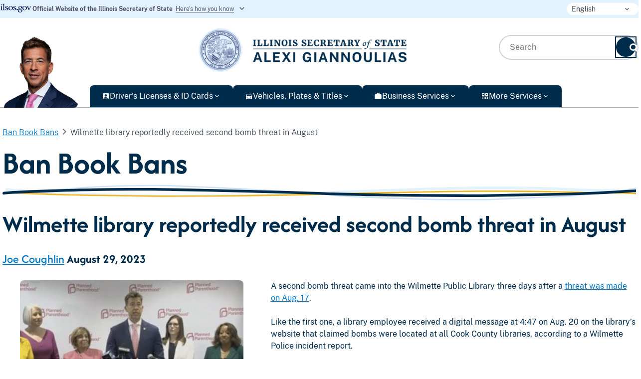

--- FILE ---
content_type: text/html;charset=utf-8
request_url: https://www.banbookbans.com/news/therecord-082923.html
body_size: 21824
content:

<!DOCTYPE HTML>
<html lang="en">
    <head>
    <meta charset="UTF-8"/>
    <title>Wilmette library reportedly received second bomb threat in August</title>
    
    <meta name="description" content="Ban Book Bans - Wilmette library reportedly received second bomb threat in August"/>
    <meta name="template" content="ilsos-two-column-page"/>
    <meta name="viewport" content="width=device-width, initial-scale=1"/>
    

    
    
<script defer="defer" type="text/javascript" src="/.rum/@adobe/helix-rum-js@%5E2/dist/rum-standalone.js"></script>
<link rel="canonical" href="/news/therecord-082923.html"/>


    

    
    <link rel="stylesheet" href="/etc.clientlibs/ilsos/clientlibs/clientlib-base.lc-3c3f5dd55b9ba40f3a512eeabe9e111c-lc.min.css" type="text/css">



    

<script type="text/javascript">
 function forEachIn(obj, fn) {
    var index = 0;
    for (var key in obj) {
        if (obj.hasOwnProperty(key)) {
            fn(obj[key], key, index++);
        }
    }
}
function extend() {
    var result = {
        data: {}
    };
    for (var i = 0; i < arguments.length; i++) {
        forEachIn(arguments[i],
            function(obj, key) {
                result.data[key] = obj;
            });
    }
    return result;
}
function  isBlank(testStr){
   return (testStr === undefined || testStr === null || testStr === "");
}
function _eventDataLayer() {
     // Add data layer event
    addAnalyticsEvent = (eventName) => {
         addAnalyticsEvent(eventName, null);
    };
    addAnalyticsEvent = (eventName, eventPayload) => {
         window.adobeDataLayer = window.adobeDataLayer || [];
         var event = {};
        if (eventPayload != null) {
            event = extend(event, eventPayload);
        }
        event["event"] = eventName;
        console.log(event);
        window.adobeDataLayer.push(event);
    };
    return { addAnalyticsEvent };
};
</script>
<script type="text/javascript" src="https://cdn.weglot.us/weglot.min.js"></script>

    <script type="text/javascript">
	let apiKey = 'wg_307f1f936c37eaa76f7dbb67b705653e8';
	   Weglot.initialize({
	                api_key: apiKey,
	                switchers: [
	                    {
	                        style: {
	                            full_name: true,
	                            with_name: true,
	                            is_dropdown: true,
	                            with_flags: false,
	                            flag_type: "circle",
	                            invert_flags: false
	                        }
	                    }
	                  ],
	                cache:true

	            });
	</script>


    
    <link rel="stylesheet" href="/etc.clientlibs/core/fd/af-clientlibs/core-forms-components-runtime-all.lc-2cb580c38e21f2330a28482345def1a1-lc.min.css" type="text/css">



    
    
        <script src="https://assets.adobedtm.com/0b316c2bd0de/f76f67ad0504/launch-0da03f5a1e6a.min.js" async></script>
    

    
    
    

    

    
    

    
    <link rel="stylesheet" href="/etc.clientlibs/ilsos/clientlibs/clientlib-site-ilsos.lc-ddbd14f515d2da9c5f579618e943a432-lc.min.css" type="text/css">


    
    
    <script async src="/etc.clientlibs/core/wcm/components/commons/datalayer/v2/clientlibs/core.wcm.components.commons.datalayer.v2.lc-1e0136bad0acfb78be509234578e44f9-lc.min.js"></script>


    
    <script async src="/etc.clientlibs/core/wcm/components/commons/datalayer/acdl/core.wcm.components.commons.datalayer.acdl.lc-bf921af342fd2c40139671dbf0920a1f-lc.min.js"></script>



    
    
</head>
    <body class="page basicpage" id="page-f0d3d13327" data-cmp-link-accessibility-enabled data-cmp-link-accessibility-text="opens in a new tab" data-cmp-data-layer-enabled data-cmp-data-layer-name="adobeDataLayer">
        <script>
          var dataLayerName = 'adobeDataLayer' || 'adobeDataLayer';
          window[dataLayerName] = window[dataLayerName] || [];
          window[dataLayerName].push({
              page: JSON.parse("{\x22page\u002Df0d3d13327\x22:{\x22@type\x22:\x22ilsos\/components\/structure\/page\/v1\/page\x22,\x22repo:modifyDate\x22:\x222025\u002D08\u002D25T21:47:45Z\x22,\x22dc:title\x22:\x22Wilmette library reportedly received second bomb threat in August\x22,\x22dc:description\x22:\x22Ban Book Bans \u002D Wilmette library reportedly received second bomb threat in August\x22,\x22xdm:template\x22:\x22\/conf\/ilsos\/settings\/wcm\/templates\/ilsos\u002Dtwo\u002Dcolumn\u002Dpage\x22,\x22xdm:language\x22:\x22en\x22,\x22xdm:tags\x22:[],\x22repo:path\x22:\x22\/content\/bookbans\/us\/en\/news\/therecord\u002D082923.html\x22}}"),
              event:'cmp:show',
              eventInfo: {
                  path: 'page.page\u002Df0d3d13327'
              }
          });
        </script>
        
        
            




            
<div class="root container responsivegrid cmp-container--round-corners cmp-container--left">

     
    <div id="container-7d9a6bfb20" class="cmp-container ">
        <div class="cmp-container-inner    " style="">
            


<div class="aem-Grid aem-Grid--12 aem-Grid--default--12 ">
    
    <header class="experiencefragment aem-GridColumn aem-GridColumn--default--12">
<div id="header_fragment" class="cmp-experiencefragment cmp-experiencefragment--header">


     
    <div id="container-b3f54653aa" class="cmp-container ">
        <div class="cmp-container-inner    " style="">
            


<div class="aem-Grid aem-Grid--12 aem-Grid--default--12 ">
    
    <div class="container responsivegrid cmp-container--round-corners cmp-container--left aem-GridColumn aem-GridColumn--default--12">

     
    <div id="container-5e908dcb9a" class="cmp-container ">
        <div class="cmp-container-inner    " style="">
            


<div class="aem-Grid aem-Grid--12 aem-Grid--default--12 ">
    
    <div class="container responsivegrid cmp-container--round-corners cmp-container--left aem-GridColumn aem-GridColumn--default--12">

     
    <div id="container-a1f60948e5" class="cmp-container ">
        <div class="cmp-container-inner    " style="">
            


<div class="aem-Grid aem-Grid--12 aem-Grid--default--12 ">
    
    <div class="header aem-GridColumn aem-GridColumn--default--12"><div class="cmp-header">
    <!-- Row for Accordion and Language Picker -->
    <div class="top-portion-row">
        <div class="top-portion-row__container">
            <div class="top-portion-row__image">
                <div class="image cmp-image__round"><div data-cmp-is="image" data-cmp-src="/adobe/dynamicmedia/deliver/dm-aid--eaf3499f-f65f-4aa7-bd20-b346d45b5071/ilsos-gov-logo.png?quality=82&amp;preferwebp=true&amp;width={width}" data-asset-id="eaf3499f-f65f-4aa7-bd20-b346d45b5071" data-cmp-filereference="/content/dam/images/phase-2/ilsos-gov-logo.png" data-cmp-hook-image="imageV3" class="cmp-image" itemscope itemtype="http://schema.org/ImageObject">
    
        <img src="/adobe/dynamicmedia/deliver/dm-aid--eaf3499f-f65f-4aa7-bd20-b346d45b5071/ilsos-gov-logo.png?quality=82&preferwebp=true" loading="lazy" class="cmp-image__image " itemprop="contentUrl" width="216" height="69" alt="ilsos-top-image"/>
    
    
    
</div>

    

</div>

            </div>
            <div class="top-portion-row-title">
                <div class="text cmp-text">
<div data-cmp-data-layer="{&#34;text-1cef6915e8&#34;:{&#34;@type&#34;:&#34;ilsos/components/content/text/v1/text&#34;,&#34;repo:modifyDate&#34;:&#34;2025-08-25T16:59:16Z&#34;,&#34;xdm:text&#34;:&#34;&lt;p style=\&#34;text-align: left;\&#34;>Official Website of the Illinois Secretary of State&lt;/p>\r\n&#34;}}" id="text-1cef6915e8" class="cmp-text">
    <p style="	text-align: left;
">Official Website of the Illinois Secretary of State</p>

</div>

    

</div>

            </div>
            <div class="cmp-accordion__container">
                <div class="accordion panelcontainer"><div id="acc" class="cmp-accordion " data-cmp-is="accordion" data-cmp-data-layer="{&#34;acc&#34;:{&#34;shownItems&#34;:[],&#34;@type&#34;:&#34;ilsos/components/content/accordion/v1/accordion&#34;,&#34;repo:modifyDate&#34;:&#34;2025-06-18T15:23:49Z&#34;}}" data-cmp-single-expansion-custom data-placeholder-text="false">
    <div class="cmp-accordion__item" data-cmp-hook-accordion="item" data-cmp-data-layer="{&#34;acc-item-a8435ccdf0&#34;:{&#34;@type&#34;:&#34;ilsos/components/content/accordion/v1/accordion/item&#34;,&#34;repo:modifyDate&#34;:&#34;2025-07-24T19:12:59Z&#34;,&#34;dc:title&#34;:&#34;Here&#39;s how you know&#34;}}" id="acc-item-a8435ccdf0">
        <h5 class="cmp-accordion__header">
            <button id="acc-item-a8435ccdf0-button" class="aa-accordion cmp-accordion__button" aria-controls="acc-item-a8435ccdf0-panel" data-cmp-hook-accordion="button" data-aa-tracking="Here&#39;s how you know">
                <span class="cmp-accordion__title">Here&#39;s how you know</span>
                <span class="cmp-accordion__icon"></span>
            </button>
        </h5>
        <div data-cmp-hook-accordion="panel" id="acc-item-a8435ccdf0-panel" class="cmp-accordion__panel cmp-accordion__panel--hidden" role="region" aria-labelledby="acc-item-a8435ccdf0-button"><div class="columncontainer">
    
    


<div data-emptytext="Edit Container">
    
    <div class="row  ">
        <div class="column-container-col col-md-6">
            <div class="container responsivegrid cmp-container--round-corners cmp-container--left">

     
    <div id="container-46ba691b4a" class="cmp-container ">
        <div class="cmp-container-inner    " style="">
            


<div class="aem-Grid aem-Grid--12 aem-Grid--default--12 ">
    
    <div class="byline teaser cmp-byline__square cmp-byline__medium aem-GridColumn aem-GridColumn--default--12">
<div id="byline-d7c2e9ec60" class="cmp-teaser row text" data-cmp-data-layer="{&#34;byline-d7c2e9ec60&#34;:{&#34;@type&#34;:&#34;ilsos/components/content/byline/v1/byline&#34;,&#34;repo:modifyDate&#34;:&#34;2025-08-18T20:47:56Z&#34;,&#34;dc:description&#34;:&#34;&lt;p>&lt;b>Official websites use .gov&lt;/b>&lt;/p>\r\n&lt;p>A&amp;nbsp;.&lt;b>gov&lt;/b>&amp;nbsp;website belongs to an official government organization in the United States.&lt;/p>\r\n&#34;}}">

    <div class="cmp-teaser__image-wrapper col">
        
    

        
    <div class="cmp-teaser__image"><div data-cmp-is="image" data-cmp-src="/adobe/dynamicmedia/deliver/dm-aid--f4e11635-99cc-46fa-896d-c4475d405a17/icon-how-do-you-know.png?quality=82&amp;preferwebp=true&amp;width={width}" data-asset-id="f4e11635-99cc-46fa-896d-c4475d405a17" data-cmp-filereference="/content/dam/images/icons/icon-how-do-you-know.png" data-cmp-hook-image="imageV3" class="cmp-image" itemscope itemtype="http://schema.org/ImageObject">
    
        <img src="/adobe/dynamicmedia/deliver/dm-aid--f4e11635-99cc-46fa-896d-c4475d405a17/icon-how-do-you-know.png?quality=82&preferwebp=true" loading="lazy" class="cmp-image__image " itemprop="contentUrl" width="48" height="48" alt="how do you know image"/>
    
    
    
</div>

    

</div>

    </div>
    <div class="cmp-teaser__content col cmp-text ">
        
    <div class="cmp-teaser__description"><p><b>Official websites use .gov</b></p>
<p>A .<b>gov</b> website belongs to an official government organization in the United States.</p>
</div>

    </div>


</div>

    

</div>

    
</div>

        </div>
    </div>

     
 
</div>

        </div>
        <div class="column-container-col col-md-6">
            <div class="container responsivegrid cmp-container--round-corners cmp-container--left">

     
    <div id="container-b89c0ab224" class="cmp-container ">
        <div class="cmp-container-inner    " style="">
            


<div class="aem-Grid aem-Grid--12 aem-Grid--default--12 ">
    
    <div class="byline teaser cmp-byline__square cmp-byline__medium aem-GridColumn aem-GridColumn--default--12">
<div id="byline-a160d421bd" class="cmp-teaser row text" data-cmp-data-layer="{&#34;byline-a160d421bd&#34;:{&#34;@type&#34;:&#34;ilsos/components/content/byline/v1/byline&#34;,&#34;repo:modifyDate&#34;:&#34;2025-07-24T20:17:12Z&#34;,&#34;dc:description&#34;:&#34;&lt;p>&lt;b>Secure .gov websites use HTTPS&lt;/b>&lt;/p>\r\n&lt;p>A&amp;nbsp;lock&amp;nbsp;(&lt;svg class=\&#34;svg-icon usa-icon lock\&#34;>&lt;use xlink:href=\&#34;/etc.clientlibs/ilsos/clientlibs/clientlib-site-ilsos/resources/uswds/img/sprite.svg#lock\&#34;>&lt;/use> &lt;/svg>) or&amp;nbsp;https://&amp;nbsp;means you&#39;ve safely connected to the .gov website. Share sensitive information only on official, secure websites.&lt;/p>\r\n&#34;}}">

    <div class="cmp-teaser__image-wrapper col">
        
    

        
    <div class="cmp-teaser__image"><div data-cmp-is="image" data-cmp-src="/adobe/dynamicmedia/deliver/dm-aid--17a9c04f-3c20-4063-ae61-818399eb5cce/lock.png?quality=82&amp;preferwebp=true&amp;width={width}" data-asset-id="17a9c04f-3c20-4063-ae61-818399eb5cce" data-cmp-filereference="/content/dam/images/icons/lock.png" data-cmp-hook-image="imageV3" class="cmp-image" itemscope itemtype="http://schema.org/ImageObject">
    
        <img src="/adobe/dynamicmedia/deliver/dm-aid--17a9c04f-3c20-4063-ae61-818399eb5cce/lock.png?quality=82&preferwebp=true" loading="lazy" class="cmp-image__image " itemprop="contentUrl" width="48" height="48" alt="USA Banner Icon"/>
    
    
    
</div>

    

</div>

    </div>
    <div class="cmp-teaser__content col cmp-text ">
        
    <div class="cmp-teaser__description"><p><b>Secure .gov websites use HTTPS</b></p>
<p>A lock (<svg class="svg-icon usa-icon lock"><use xlink:href="/etc.clientlibs/ilsos/clientlibs/clientlib-site-ilsos/resources/uswds/img/sprite.svg#lock"></use> </svg>) or https:// means you&#39;ve safely connected to the .gov website. Share sensitive information only on official, secure websites.</p>
</div>

    </div>


</div>

    

</div>

    
</div>

        </div>
    </div>

     
 
</div>

        </div>
    </div>
</div></div>
</div>
    </div>

    
</div>
</div>

                <span class="cmp-accordion__icon__container">
                        <a class="cmp-accordion__icon">
                            <svg class="cmp-accordion-down__icon" aria-hidden="true" focusable="false" role="img">
                                <use href="/etc.clientlibs/ilsos/clientlibs/clientlib-site-ilsos/resources/uswds/img/sprite.svg#navigation_chevron_down"></use>
                            </svg>
                         </a>
                    </span>
            </div>
            <div class="language-picker"><div class="language-dropdown-selector">
	<div class="dropdown-toggle" data-toggle="dropdown">
    	<svg class="usa-icon usa-icon--size-2" aria-hidden="true" focusable="true" role="img">
        	<use href="/etc.clientlibs/ilsos/clientlibs/clientlib-site-ilsos/resources/uswds/img/sprite.svg#navigation_chevron_down"></use>
        </svg>
    </div>
</div>
</div>

        </div>
    </div>
    <div class="bottom-portion-row__wrapper">
        <div class="bottom-portion-row">
            <div class="bottom-portion-row-image item-exists">
                <div class="image cmp-image__round"><div data-cmp-is="image" data-cmp-src="/adobe/dynamicmedia/deliver/dm-aid--3da0fe07-8217-416f-87aa-ca7a0e470f43/alexi.png?quality=82&amp;preferwebp=true&amp;width={width}" data-asset-id="3da0fe07-8217-416f-87aa-ca7a0e470f43" data-cmp-filereference="/content/dam/ilsos/alexi.png" data-cmp-hook-image="imageV3" class="cmp-image" itemscope itemtype="http://schema.org/ImageObject">
    <a class="cmp-image__link" href="https://www.ilsos.gov">
        <img src="/adobe/dynamicmedia/deliver/dm-aid--3da0fe07-8217-416f-87aa-ca7a0e470f43/alexi.png?quality=82&preferwebp=true" loading="lazy" class="cmp-image__image " itemprop="contentUrl" width="178" height="180" alt="secretery"/>
    </a>
    
    
</div>

    

</div>

            </div>
            <!-- Row for Image and Additional Content -->
            <div class="bottom-portion-row-with-megamenu">
                <div class="bottom-portion-row-logo-search item-exists">
                    <div class="bottom-portion-row-logo">
                        <div class="logo"><div class="logo" id="logo-id">
   <div class="logo-desktop clearfix" style="width: 455px">
      <a href="https://www.ilsos.gov" class="logo d-none d-md-block aa-inpage-link" data-aa-linktype="logo" data-aa-container="logo" data-cmp-clickable data-cmp-data-layer="{&#34;logo-id&#34;:{&#34;@type&#34;:&#34;ilsos/components/content/logo/v1/logo&#34;,&#34;dc:title&#34;:&#34;Home Page&#34;,&#34;xdm:linkURL&#34;:&#34;https://www.ilsos.gov&#34;}}">
      <img src="/content/dam/images/phase-2/new-logo-desktop.png" alt="desk-alt"/>
      </a>
   </div>
   <div class="logo-mobile clearfix" style="width: 192px">
      <div>
         <a href="https://www.ilsos.gov" class="logo d-md-none aa-inpage-link" data-aa-linktype="logo" data-aa-container="logo" data-cmp-clickable data-cmp-data-layer="{&#34;logo-id&#34;:{&#34;@type&#34;:&#34;ilsos/components/content/logo/v1/logo&#34;,&#34;dc:title&#34;:&#34;Home Page&#34;,&#34;xdm:linkURL&#34;:&#34;https://www.ilsos.gov&#34;}}">
         <img src="/content/dam/images/phase-2/new-logo-desktop.png" alt="mobile-alt"/>
         </a>
      </div>
      
   </div>
</div>
<div class="logo-print">
   <img src="/content/dam/images/phase-2/new-logo-desktop.png" alt="desk-alt"/>
</div>

    
</div>

                        <div class="topnav-megamenu__header-image-container">
                            <button class="topnav-megamenu__mobile-toggle">
                                <span class="topnav-megamenu__mobile-toggle__closed">Menu <svg class="usa-icon usa-icon--size-3" aria-hidden="true" focusable="false" role="img">
                                    <use href="/etc.clientlibs/ilsos/clientlibs/clientlib-site-ilsos/resources/uswds/img/sprite.svg#menu"></use>
                                </svg></span>
                                <span class="topnav-megamenu__mobile-toggle__open">Close <svg class="usa-icon usa-icon--size-3" aria-hidden="true" focusable="false" role="img">
                                    <use href="/etc.clientlibs/ilsos/clientlibs/clientlib-site-ilsos/resources/uswds/img/sprite.svg#close"></use>
                                </svg></span>
                            </button>
                        </div>
                    </div>
                    <div class="bottom-portion-row-search">
                        <div class="search">
    


    <div id="search-testing" class="cmp-search">
        <div class="cmp-search-input-container">
        	<i class="fa fa-search search-icon"></i>
            <input class="cmp-search-input search-box" placeholder="Search"/>
        </div>
        <button class="btn btn-primary cmp-search-button search-button" aria-label="Search" data-redirect="/content/ilsos/us/en/searchresults" data-resource="/content/experience-fragments/ilsos/us/en/site/header/master/jcr:content/root/container/container/header/search"></button>
    </div>
</div>

                    </div>
                </div>
                <div>
                    <div class="megamenu">
<div class="topnav-megamenu">
    <div class="topnav-megamenu__header">
        <div class="topnav-megamenu__mobile-collapse"></div>
        <div class="topnav-megamenu__mobile-trigger" id="megamenu_mobile_trigger">
            <ul class="topnav-megamenu__nav">
                <li class="topnav-megamenu__link topnav-megamenu__link-1" data-aa-text="Driver&#39;s Licenses &amp; ID Cards" data-aa-container="megamenu" tabindex="1">
                    <div class="topnav-megamenu__link-mobile-back"><svg class="usa-icon usa-icon--size-3 mobile-back-svg" aria-hidden="true" focusable="false" role="img">
                        <use class="mobile-back-use-icon" href="/etc.clientlibs/ilsos/clientlibs/clientlib-site-ilsos/resources/uswds/img/sprite.svg#navigation_chevron_left"></use>
                    </svg></div>
                    <span data-aa-text="Driver&#39;s Licenses &amp; ID Cards" class="topnav-megamenu__link-text topnav-megamenu__link-text-show-children ">

                        

    <!-- FontAwesome Icon -->
    

    <!-- USWDS Icon -->
    
        <svg class="usa-icon usa-icon--size-2" aria-hidden="true" focusable="false" role="img">
            <use href="/etc.clientlibs/ilsos/clientlibs/clientlib-site-ilsos/resources/uswds/img/sprite.svg#account_box"></use>
        </svg>
    


                        Driver&#39;s Licenses &amp; ID Cards
                        

                        <svg class="usa-icon usa-icon--size-2 mobile-nav-caret" aria-hidden="true" focusable="false" role="img">
                            <use href="/etc.clientlibs/ilsos/clientlibs/clientlib-site-ilsos/resources/uswds/img/sprite.svg#navigation_chevron_right"></use>
                        </svg>
                    </span>
                    <div class="topnav-megamenu__content topnav-megamenu__content-1">
                        <div class="topnav-megamenu__content-header">
                            
                        </div>
                        
                            
    <div class="topnav-megamenu__content-links">
        
            
                <div class="topnav-megamenu__content-column topnav-megamenu__content-column-fast column-number-1">
                        <span class="topnav-megamenu__find-it-fast-link">
                            <svg class="usa-icon usa-icon--size-3" aria-hidden="true" focusable="false" role="img">
                            <use href="/etc.clientlibs/ilsos/clientlibs/clientlib-site-ilsos/resources/uswds/img/sprite.svg#lightning"></use>
                        </svg>FIND IT FAST</span>
                    
                        <a class="topnav-megamenu__content-quicklink text-link secondary" data-aa-container="megamenu" tabindex="1" href="/drivers-license/realid.html" data-aa-tracking="Check If You Need a REAL ID ">
                            Check If You Need a REAL ID 
                            <svg class="usa-icon usa-icon--size-2" aria-hidden="true" focusable="false" role="img">
                                <use href="/etc.clientlibs/ilsos/clientlibs/clientlib-site-ilsos/resources/uswds/img/sprite.svg#navigation_chevron_right"></use>
                            </svg>
                            </i></a>
                    
                        <a class="topnav-megamenu__content-quicklink text-link secondary" data-aa-container="megamenu" tabindex="2" href="/drivers-license/renewonline.html" data-aa-tracking="Renew Your Driver&#39;s License or ID Card ">
                            Renew Your Driver&#39;s License or ID Card 
                            <svg class="usa-icon usa-icon--size-2" aria-hidden="true" focusable="false" role="img">
                                <use href="/etc.clientlibs/ilsos/clientlibs/clientlib-site-ilsos/resources/uswds/img/sprite.svg#navigation_chevron_right"></use>
                            </svg>
                            </i></a>
                    
                        <a class="topnav-megamenu__content-quicklink text-link secondary" data-aa-container="megamenu" tabindex="3" href="/facilityfinder/facilityfinder" data-aa-tracking="Find a DMV Facility ">
                            Find a DMV Facility 
                            <svg class="usa-icon usa-icon--size-2" aria-hidden="true" focusable="false" role="img">
                                <use href="/etc.clientlibs/ilsos/clientlibs/clientlib-site-ilsos/resources/uswds/img/sprite.svg#navigation_chevron_right"></use>
                            </svg>
                            </i></a>
                    
                        <a class="topnav-megamenu__content-quicklink text-link secondary" data-aa-container="megamenu" tabindex="4" href="/drivers-license/duplicate-drivers-license-or-id-card.html" data-aa-tracking="Get a Replacement Driver&#39;s License  or  ID Card">
                            Get a Replacement Driver&#39;s License  or  ID Card
                            <svg class="usa-icon usa-icon--size-2" aria-hidden="true" focusable="false" role="img">
                                <use href="/etc.clientlibs/ilsos/clientlibs/clientlib-site-ilsos/resources/uswds/img/sprite.svg#navigation_chevron_right"></use>
                            </svg>
                            </i></a>
                    
                        <a class="topnav-megamenu__content-quicklink text-link secondary" data-aa-container="megamenu" tabindex="5" href="/drivers-license/dlreinstatement.html" data-aa-tracking="Pay Your Driver&#39;s License Suspension Fees">
                            Pay Your Driver&#39;s License Suspension Fees
                            <svg class="usa-icon usa-icon--size-2" aria-hidden="true" focusable="false" role="img">
                                <use href="/etc.clientlibs/ilsos/clientlibs/clientlib-site-ilsos/resources/uswds/img/sprite.svg#navigation_chevron_right"></use>
                            </svg>
                            </i></a>
                    
                    
                </div>
            
                <div class="topnav-megamenu__content-column  column-number-2">
                        
                    
                    
                        <div class="topnav-megamenu__content-link" tabindex="1">
                            <a class="text-link secondary" data-aa-container="megamenu" href="/drivers-license/drivers-license.html" data-aa-tracking="Driver&#39;s License &amp; State ID Card ">
                            	<div class="topnav-megamenu__content-link__and__description">
                                	<span>Driver&#39;s License &amp; State ID Card </span>
                                    <svg class="usa-icon usa-icon--size-3" aria-hidden="true" focusable="false" role="img">
                                    	<use href="/etc.clientlibs/ilsos/clientlibs/clientlib-site-ilsos/resources/uswds/img/sprite.svg#navigation_arrow_right_circle"></use>
                                	</svg>
                                </div>
                                <span class="description">Get, renew, replace, make corrections, and more.</span>
                            </a>
                        </div>
                    
                        <div class="topnav-megamenu__content-link" tabindex="2">
                            <a class="text-link secondary" data-aa-container="megamenu" href="/drivers-license/cdl.html" data-aa-tracking="Commercial Driver&#39;s License (CDL)">
                            	<div class="topnav-megamenu__content-link__and__description">
                                	<span>Commercial Driver&#39;s License (CDL)</span>
                                    <svg class="usa-icon usa-icon--size-3" aria-hidden="true" focusable="false" role="img">
                                    	<use href="/etc.clientlibs/ilsos/clientlibs/clientlib-site-ilsos/resources/uswds/img/sprite.svg#navigation_arrow_right_circle"></use>
                                	</svg>
                                </div>
                                <span class="description">Requirements, training, and testing for trucks and other commercial motor vehicles.</span>
                            </a>
                        </div>
                    
                        <div class="topnav-megamenu__content-link" tabindex="3">
                            <a class="text-link secondary" data-aa-container="megamenu" href="/drivers-license/teen-drivers-safety.html" data-aa-tracking="Teen Drivers">
                            	<div class="topnav-megamenu__content-link__and__description">
                                	<span>Teen Drivers</span>
                                    <svg class="usa-icon usa-icon--size-3" aria-hidden="true" focusable="false" role="img">
                                    	<use href="/etc.clientlibs/ilsos/clientlibs/clientlib-site-ilsos/resources/uswds/img/sprite.svg#navigation_arrow_right_circle"></use>
                                	</svg>
                                </div>
                                <span class="description">Requirements, safety tips, and educational resources for new teen drivers and their guardians. </span>
                            </a>
                        </div>
                    
                        <div class="topnav-megamenu__content-link" tabindex="4">
                            <a class="text-link secondary" data-aa-container="megamenu" href="/drivers-license/driver-education.html" data-aa-tracking="Driver&#39;s Education">
                            	<div class="topnav-megamenu__content-link__and__description">
                                	<span>Driver&#39;s Education</span>
                                    <svg class="usa-icon usa-icon--size-3" aria-hidden="true" focusable="false" role="img">
                                    	<use href="/etc.clientlibs/ilsos/clientlibs/clientlib-site-ilsos/resources/uswds/img/sprite.svg#navigation_arrow_right_circle"></use>
                                	</svg>
                                </div>
                                <span class="description">Adult driver education, high school driver education, and more.</span>
                            </a>
                        </div>
                    
                </div>
            
                <div class="topnav-megamenu__content-column  column-number-3">
                        
                    
                    
                        <div class="topnav-megamenu__content-link" tabindex="1">
                            <a class="text-link secondary" data-aa-container="megamenu" href="/drivers-license/rules-of-road.html" data-aa-tracking="Rules of the Road">
                            	<div class="topnav-megamenu__content-link__and__description">
                                	<span>Rules of the Road</span>
                                    <svg class="usa-icon usa-icon--size-3" aria-hidden="true" focusable="false" role="img">
                                    	<use href="/etc.clientlibs/ilsos/clientlibs/clientlib-site-ilsos/resources/uswds/img/sprite.svg#navigation_arrow_right_circle"></use>
                                	</svg>
                                </div>
                                <span class="description">Rules for driving in Illinois.</span>
                            </a>
                        </div>
                    
                        <div class="topnav-megamenu__content-link" tabindex="2">
                            <a class="text-link secondary" data-aa-container="megamenu" href="/drivers-license/traffic-safety.html" data-aa-tracking="Traffic Safety">
                            	<div class="topnav-megamenu__content-link__and__description">
                                	<span>Traffic Safety</span>
                                    <svg class="usa-icon usa-icon--size-3" aria-hidden="true" focusable="false" role="img">
                                    	<use href="/etc.clientlibs/ilsos/clientlibs/clientlib-site-ilsos/resources/uswds/img/sprite.svg#navigation_arrow_right_circle"></use>
                                	</svg>
                                </div>
                                <span class="description">Child safety requirements, bicycle and pedestrian safety, and more.</span>
                            </a>
                        </div>
                    
                        <div class="topnav-megamenu__content-link" tabindex="3">
                            <a class="text-link secondary" data-aa-container="megamenu" href="/drivers-license/faq.html" data-aa-tracking="FAQs">
                            	<div class="topnav-megamenu__content-link__and__description">
                                	<span>FAQs</span>
                                    <svg class="usa-icon usa-icon--size-3" aria-hidden="true" focusable="false" role="img">
                                    	<use href="/etc.clientlibs/ilsos/clientlibs/clientlib-site-ilsos/resources/uswds/img/sprite.svg#navigation_arrow_right_circle"></use>
                                	</svg>
                                </div>
                                <span class="description">Answers to common driver-related questions.</span>
                            </a>
                        </div>
                    
                        <div class="topnav-megamenu__content-link" tabindex="4">
                            <a class="text-link secondary" data-aa-container="megamenu" href="/drivers-license/more-resources.html" data-aa-tracking="More Resources">
                            	<div class="topnav-megamenu__content-link__and__description">
                                	<span>More Resources</span>
                                    <svg class="usa-icon usa-icon--size-3" aria-hidden="true" focusable="false" role="img">
                                    	<use href="/etc.clientlibs/ilsos/clientlibs/clientlib-site-ilsos/resources/uswds/img/sprite.svg#navigation_arrow_right_circle"></use>
                                	</svg>
                                </div>
                                <span class="description">More Driver Services options.</span>
                            </a>
                        </div>
                    
                </div>
            
        
    </div>

                        
                        
                    </div>
                </li>
            
                <li class="topnav-megamenu__link topnav-megamenu__link-2" data-aa-text="Vehicles, Plates &amp; Titles" data-aa-container="megamenu" tabindex="2">
                    <div class="topnav-megamenu__link-mobile-back"><svg class="usa-icon usa-icon--size-3 mobile-back-svg" aria-hidden="true" focusable="false" role="img">
                        <use class="mobile-back-use-icon" href="/etc.clientlibs/ilsos/clientlibs/clientlib-site-ilsos/resources/uswds/img/sprite.svg#navigation_chevron_left"></use>
                    </svg></div>
                    <span data-aa-text="Vehicles, Plates &amp; Titles" class="topnav-megamenu__link-text topnav-megamenu__link-text-show-children ">

                        

    <!-- FontAwesome Icon -->
    

    <!-- USWDS Icon -->
    
        <svg class="usa-icon usa-icon--size-2" aria-hidden="true" focusable="false" role="img">
            <use href="/etc.clientlibs/ilsos/clientlibs/clientlib-site-ilsos/resources/uswds/img/sprite.svg#directions_car"></use>
        </svg>
    


                        Vehicles, Plates &amp; Titles
                        

                        <svg class="usa-icon usa-icon--size-2 mobile-nav-caret" aria-hidden="true" focusable="false" role="img">
                            <use href="/etc.clientlibs/ilsos/clientlibs/clientlib-site-ilsos/resources/uswds/img/sprite.svg#navigation_chevron_right"></use>
                        </svg>
                    </span>
                    <div class="topnav-megamenu__content topnav-megamenu__content-1">
                        <div class="topnav-megamenu__content-header">
                            
                        </div>
                        
                            
    <div class="topnav-megamenu__content-links">
        
            
                <div class="topnav-megamenu__content-column topnav-megamenu__content-column-fast column-number-1">
                        <span class="topnav-megamenu__find-it-fast-link">
                            <svg class="usa-icon usa-icon--size-3" aria-hidden="true" focusable="false" role="img">
                            <use href="/etc.clientlibs/ilsos/clientlibs/clientlib-site-ilsos/resources/uswds/img/sprite.svg#lightning"></use>
                        </svg>FIND IT FAST</span>
                    
                        <a class="topnav-megamenu__content-quicklink text-link secondary" data-aa-container="megamenu" tabindex="1" href="/vehicles-plates-titles/regid.html" data-aa-tracking="Renew Your License Plates ">
                            Renew Your License Plates 
                            <svg class="usa-icon usa-icon--size-2" aria-hidden="true" focusable="false" role="img">
                                <use href="/etc.clientlibs/ilsos/clientlibs/clientlib-site-ilsos/resources/uswds/img/sprite.svg#navigation_chevron_right"></use>
                            </svg>
                            </i></a>
                    
                        <a class="topnav-megamenu__content-quicklink text-link secondary" data-aa-container="megamenu" tabindex="2" href="/vehicles-plates-titles/pickaplate.html" data-aa-tracking="Pick-A-Plate">
                            Pick-A-Plate
                            <svg class="usa-icon usa-icon--size-2" aria-hidden="true" focusable="false" role="img">
                                <use href="/etc.clientlibs/ilsos/clientlibs/clientlib-site-ilsos/resources/uswds/img/sprite.svg#navigation_chevron_right"></use>
                            </svg>
                            </i></a>
                    
                    
                </div>
            
                <div class="topnav-megamenu__content-column  column-number-2">
                        
                    
                    
                        <div class="topnav-megamenu__content-link" tabindex="1">
                            <a class="text-link secondary" data-aa-container="megamenu" href="/vehicles-plates-titles/facilityfinder.html" data-aa-tracking="DMV Facility Finder">
                            	<div class="topnav-megamenu__content-link__and__description">
                                	<span>DMV Facility Finder</span>
                                    <svg class="usa-icon usa-icon--size-3" aria-hidden="true" focusable="false" role="img">
                                    	<use href="/etc.clientlibs/ilsos/clientlibs/clientlib-site-ilsos/resources/uswds/img/sprite.svg#navigation_arrow_right_circle"></use>
                                	</svg>
                                </div>
                                <span class="description">Locate a DMV or self-serve kiosk near you.</span>
                            </a>
                        </div>
                    
                        <div class="topnav-megamenu__content-link" tabindex="2">
                            <a class="text-link secondary" data-aa-container="megamenu" href="/vehicles-plates-titles/license-plate-guide.html" data-aa-tracking="License Plates">
                            	<div class="topnav-megamenu__content-link__and__description">
                                	<span>License Plates</span>
                                    <svg class="usa-icon usa-icon--size-3" aria-hidden="true" focusable="false" role="img">
                                    	<use href="/etc.clientlibs/ilsos/clientlibs/clientlib-site-ilsos/resources/uswds/img/sprite.svg#navigation_arrow_right_circle"></use>
                                	</svg>
                                </div>
                                <span class="description">Request personalized/specialty plates, email renewal notices, defective license plates, and more.</span>
                            </a>
                        </div>
                    
                        <div class="topnav-megamenu__content-link" tabindex="3">
                            <a class="text-link secondary" data-aa-container="megamenu" href="/vehicles-plates-titles/faq.html" data-aa-tracking="FAQs">
                            	<div class="topnav-megamenu__content-link__and__description">
                                	<span>FAQs</span>
                                    <svg class="usa-icon usa-icon--size-3" aria-hidden="true" focusable="false" role="img">
                                    	<use href="/etc.clientlibs/ilsos/clientlibs/clientlib-site-ilsos/resources/uswds/img/sprite.svg#navigation_arrow_right_circle"></use>
                                	</svg>
                                </div>
                                <span class="description">Answers to common vehicle-related questions.</span>
                            </a>
                        </div>
                    
                        <div class="topnav-megamenu__content-link" tabindex="4">
                            <a class="text-link secondary" data-aa-container="megamenu" href="/vehicles-plates-titles/vehicles.html" data-aa-tracking="More Resources">
                            	<div class="topnav-megamenu__content-link__and__description">
                                	<span>More Resources</span>
                                    <svg class="usa-icon usa-icon--size-3" aria-hidden="true" focusable="false" role="img">
                                    	<use href="/etc.clientlibs/ilsos/clientlibs/clientlib-site-ilsos/resources/uswds/img/sprite.svg#navigation_arrow_right_circle"></use>
                                	</svg>
                                </div>
                                <span class="description">More Vehicle Services options.</span>
                            </a>
                        </div>
                    
                </div>
            
                <div class="topnav-megamenu__content-column  column-number-3">
                        
                    
                    
                        <div class="topnav-megamenu__content-link" tabindex="1">
                            <a class="text-link secondary" data-aa-container="megamenu" href="/vehicles-plates-titles/title-and-registration.html" data-aa-tracking="Titles &amp; Registration">
                            	<div class="topnav-megamenu__content-link__and__description">
                                	<span>Titles &amp; Registration</span>
                                    <svg class="usa-icon usa-icon--size-3" aria-hidden="true" focusable="false" role="img">
                                    	<use href="/etc.clientlibs/ilsos/clientlibs/clientlib-site-ilsos/resources/uswds/img/sprite.svg#navigation_arrow_right_circle"></use>
                                	</svg>
                                </div>
                                <span class="description">Get a title, transfer ownership, and register a vehicle. </span>
                            </a>
                        </div>
                    
                        <div class="topnav-megamenu__content-link" tabindex="2">
                            <a class="text-link secondary" data-aa-container="megamenu" href="/vehicles-plates-titles/insurance.html" data-aa-tracking="Insurance">
                            	<div class="topnav-megamenu__content-link__and__description">
                                	<span>Insurance</span>
                                    <svg class="usa-icon usa-icon--size-3" aria-hidden="true" focusable="false" role="img">
                                    	<use href="/etc.clientlibs/ilsos/clientlibs/clientlib-site-ilsos/resources/uswds/img/sprite.svg#navigation_arrow_right_circle"></use>
                                	</svg>
                                </div>
                                <span class="description">Learn about mandatory insurance coverage required by Illinois law.</span>
                            </a>
                        </div>
                    
                        <div class="topnav-megamenu__content-link" tabindex="3">
                            <a class="text-link secondary" data-aa-container="megamenu" href="/vehicles-plates-titles/dealer-remitter.html" data-aa-tracking="Dealer Services">
                            	<div class="topnav-megamenu__content-link__and__description">
                                	<span>Dealer Services</span>
                                    <svg class="usa-icon usa-icon--size-3" aria-hidden="true" focusable="false" role="img">
                                    	<use href="/etc.clientlibs/ilsos/clientlibs/clientlib-site-ilsos/resources/uswds/img/sprite.svg#navigation_arrow_right_circle"></use>
                                	</svg>
                                </div>
                                <span class="description">Information on dealers and remitters, dealer training, dealer licensing renewals, and more.</span>
                            </a>
                        </div>
                    
                </div>
            
        
    </div>

                        
                        
                    </div>
                </li>
            
                <li class="topnav-megamenu__link topnav-megamenu__link-3" data-aa-text="Business Services" data-aa-container="megamenu" tabindex="3">
                    <div class="topnav-megamenu__link-mobile-back"><svg class="usa-icon usa-icon--size-3 mobile-back-svg" aria-hidden="true" focusable="false" role="img">
                        <use class="mobile-back-use-icon" href="/etc.clientlibs/ilsos/clientlibs/clientlib-site-ilsos/resources/uswds/img/sprite.svg#navigation_chevron_left"></use>
                    </svg></div>
                    <span data-aa-text="Business Services" class="topnav-megamenu__link-text topnav-megamenu__link-text-show-children ">

                        

    <!-- FontAwesome Icon -->
    

    <!-- USWDS Icon -->
    
        <svg class="usa-icon usa-icon--size-2" aria-hidden="true" focusable="false" role="img">
            <use href="/etc.clientlibs/ilsos/clientlibs/clientlib-site-ilsos/resources/uswds/img/sprite.svg#work"></use>
        </svg>
    


                        Business Services
                        

                        <svg class="usa-icon usa-icon--size-2 mobile-nav-caret" aria-hidden="true" focusable="false" role="img">
                            <use href="/etc.clientlibs/ilsos/clientlibs/clientlib-site-ilsos/resources/uswds/img/sprite.svg#navigation_chevron_right"></use>
                        </svg>
                    </span>
                    <div class="topnav-megamenu__content topnav-megamenu__content-1">
                        <div class="topnav-megamenu__content-header">
                            
                        </div>
                        
                            
    <div class="topnav-megamenu__content-links">
        
            
                <div class="topnav-megamenu__content-column topnav-megamenu__content-column-fast column-number-1">
                        <span class="topnav-megamenu__find-it-fast-link">
                            <svg class="usa-icon usa-icon--size-3" aria-hidden="true" focusable="false" role="img">
                            <use href="/etc.clientlibs/ilsos/clientlibs/clientlib-site-ilsos/resources/uswds/img/sprite.svg#lightning"></use>
                        </svg>FIND IT FAST</span>
                    
                        <a class="topnav-megamenu__content-quicklink text-link secondary" data-aa-container="megamenu" tabindex="1" href="/business-services/annual-reports.html" data-aa-tracking="File an Annual Report">
                            File an Annual Report
                            <svg class="usa-icon usa-icon--size-2" aria-hidden="true" focusable="false" role="img">
                                <use href="/etc.clientlibs/ilsos/clientlibs/clientlib-site-ilsos/resources/uswds/img/sprite.svg#navigation_chevron_right"></use>
                            </svg>
                            </i></a>
                    
                        <a class="topnav-megamenu__content-quicklink text-link secondary" data-aa-container="megamenu" tabindex="2" href="/business-services/business-searches.html" data-aa-tracking="Search Business Database ">
                            Search Business Database 
                            <svg class="usa-icon usa-icon--size-2" aria-hidden="true" focusable="false" role="img">
                                <use href="/etc.clientlibs/ilsos/clientlibs/clientlib-site-ilsos/resources/uswds/img/sprite.svg#navigation_chevron_right"></use>
                            </svg>
                            </i></a>
                    
                        <a class="topnav-megamenu__content-quicklink text-link secondary" data-aa-container="megamenu" tabindex="3" href="/business-services/incorporation.html" data-aa-tracking="Start a Business">
                            Start a Business
                            <svg class="usa-icon usa-icon--size-2" aria-hidden="true" focusable="false" role="img">
                                <use href="/etc.clientlibs/ilsos/clientlibs/clientlib-site-ilsos/resources/uswds/img/sprite.svg#navigation_chevron_right"></use>
                            </svg>
                            </i></a>
                    
                        <a class="topnav-megamenu__content-quicklink text-link secondary" data-aa-container="megamenu" tabindex="4" href="/business-services/incorporation-terminate.html" data-aa-tracking="Terminate an LLC">
                            Terminate an LLC
                            <svg class="usa-icon usa-icon--size-2" aria-hidden="true" focusable="false" role="img">
                                <use href="/etc.clientlibs/ilsos/clientlibs/clientlib-site-ilsos/resources/uswds/img/sprite.svg#navigation_chevron_right"></use>
                            </svg>
                            </i></a>
                    
                    
                </div>
            
                <div class="topnav-megamenu__content-column  column-number-2">
                        
                    
                    
                        <div class="topnav-megamenu__content-link" tabindex="1">
                            <a class="text-link secondary" data-aa-container="megamenu" href="/business-services/trademark-servicemark.html" data-aa-tracking="Trademark &amp; Servicemark Search">
                            	<div class="topnav-megamenu__content-link__and__description">
                                	<span>Trademark &amp; Servicemark Search</span>
                                    <svg class="usa-icon usa-icon--size-3" aria-hidden="true" focusable="false" role="img">
                                    	<use href="/etc.clientlibs/ilsos/clientlibs/clientlib-site-ilsos/resources/uswds/img/sprite.svg#navigation_arrow_right_circle"></use>
                                	</svg>
                                </div>
                                <span class="description">General information about trademarks and servicemarks on file.</span>
                            </a>
                        </div>
                    
                        <div class="topnav-megamenu__content-link" tabindex="2">
                            <a class="text-link secondary" data-aa-container="megamenu" href="/business-services/corporations.html" data-aa-tracking="Corporations">
                            	<div class="topnav-megamenu__content-link__and__description">
                                	<span>Corporations</span>
                                    <svg class="usa-icon usa-icon--size-3" aria-hidden="true" focusable="false" role="img">
                                    	<use href="/etc.clientlibs/ilsos/clientlibs/clientlib-site-ilsos/resources/uswds/img/sprite.svg#navigation_arrow_right_circle"></use>
                                	</svg>
                                </div>
                                <span class="description">Reinstatements, services, and more for corporations.</span>
                            </a>
                        </div>
                    
                        <div class="topnav-megamenu__content-link" tabindex="3">
                            <a class="text-link secondary" data-aa-container="megamenu" href="/business-services/limited-liability-company.html" data-aa-tracking="LLCs">
                            	<div class="topnav-megamenu__content-link__and__description">
                                	<span>LLCs</span>
                                    <svg class="usa-icon usa-icon--size-3" aria-hidden="true" focusable="false" role="img">
                                    	<use href="/etc.clientlibs/ilsos/clientlibs/clientlib-site-ilsos/resources/uswds/img/sprite.svg#navigation_arrow_right_circle"></use>
                                	</svg>
                                </div>
                                <span class="description">Administration rules, reinstatements, and more for LLCs.</span>
                            </a>
                        </div>
                    
                </div>
            
                <div class="topnav-megamenu__content-column  column-number-3">
                        
                    
                    
                        <div class="topnav-megamenu__content-link" tabindex="1">
                            <a class="text-link secondary" data-aa-container="megamenu" href="/business-services/uniform-commercial-code.html" data-aa-tracking="UCC Services">
                            	<div class="topnav-megamenu__content-link__and__description">
                                	<span>UCC Services</span>
                                    <svg class="usa-icon usa-icon--size-3" aria-hidden="true" focusable="false" role="img">
                                    	<use href="/etc.clientlibs/ilsos/clientlibs/clientlib-site-ilsos/resources/uswds/img/sprite.svg#navigation_arrow_right_circle"></use>
                                	</svg>
                                </div>
                                <span class="description">Tax lien searches, administrative rules, and more for UCCs.</span>
                            </a>
                        </div>
                    
                        <div class="topnav-megamenu__content-link" tabindex="2">
                            <a class="text-link secondary" data-aa-container="megamenu" href="/business-services/business-not-for-profit.html" data-aa-tracking="Not-for-Profit Corporations">
                            	<div class="topnav-megamenu__content-link__and__description">
                                	<span>Not-for-Profit Corporations</span>
                                    <svg class="usa-icon usa-icon--size-3" aria-hidden="true" focusable="false" role="img">
                                    	<use href="/etc.clientlibs/ilsos/clientlibs/clientlib-site-ilsos/resources/uswds/img/sprite.svg#navigation_arrow_right_circle"></use>
                                	</svg>
                                </div>
                                <span class="description">Annual reports, name changes, and more for not-for-profit corporations.</span>
                            </a>
                        </div>
                    
                        <div class="topnav-megamenu__content-link" tabindex="3">
                            <a class="text-link secondary" data-aa-container="megamenu" href="/business-services/lp-llp-lllp.html" data-aa-tracking="LPs, LLPs, &amp; LLLPs">
                            	<div class="topnav-megamenu__content-link__and__description">
                                	<span>LPs, LLPs, &amp; LLLPs</span>
                                    <svg class="usa-icon usa-icon--size-3" aria-hidden="true" focusable="false" role="img">
                                    	<use href="/etc.clientlibs/ilsos/clientlibs/clientlib-site-ilsos/resources/uswds/img/sprite.svg#navigation_arrow_right_circle"></use>
                                	</svg>
                                </div>
                                <span class="description">Administration rules, fees, and more for LPs, LLPs, and LLLPs.</span>
                            </a>
                        </div>
                    
                </div>
            
        
    </div>

                        
                        
                    </div>
                </li>
            
                <li class="topnav-megamenu__link topnav-megamenu__link-4" data-aa-text="More Services" data-aa-container="megamenu" tabindex="4">
                    <div class="topnav-megamenu__link-mobile-back"><svg class="usa-icon usa-icon--size-3 mobile-back-svg" aria-hidden="true" focusable="false" role="img">
                        <use class="mobile-back-use-icon" href="/etc.clientlibs/ilsos/clientlibs/clientlib-site-ilsos/resources/uswds/img/sprite.svg#navigation_chevron_left"></use>
                    </svg></div>
                    <span data-aa-text="More Services" class="topnav-megamenu__link-text topnav-megamenu__link-text-show-children ">

                        

    <!-- FontAwesome Icon -->
    

    <!-- USWDS Icon -->
    
        <svg class="usa-icon usa-icon--size-2" aria-hidden="true" focusable="false" role="img">
            <use href="/etc.clientlibs/ilsos/clientlibs/clientlib-site-ilsos/resources/uswds/img/sprite.svg#navlink_container"></use>
        </svg>
    


                        More Services
                        

                        <svg class="usa-icon usa-icon--size-2 mobile-nav-caret" aria-hidden="true" focusable="false" role="img">
                            <use href="/etc.clientlibs/ilsos/clientlibs/clientlib-site-ilsos/resources/uswds/img/sprite.svg#navigation_chevron_right"></use>
                        </svg>
                    </span>
                    <div class="topnav-megamenu__content topnav-megamenu__content-1">
                        
                        
                        
                            
    <div class="topnav-megamenu__content-links">
        
            
                
                    <div class="topnav-megamenu__content-column topnav-megamenu__content-column-fast column-number-1">
                        <span class="topnav-megamenu__find-it-fast-link">
                            <svg class="usa-icon usa-icon--size-3" aria-hidden="true" focusable="false" role="img">
                            <use href="/etc.clientlibs/ilsos/clientlibs/clientlib-site-ilsos/resources/uswds/img/sprite.svg#lightning"></use>
                        </svg>FIND IT FAST</span>
                        
                            <a class="topnav-megamenu__content-quicklink text-link secondary" data-aa-container="megamenu" href="/more-services/publications.html" data-aa-linktype="nav" data-aa-tracking="Publications &amp; Forms">
                                Publications &amp; Forms
                                <svg class="usa-icon usa-icon--size-3" aria-hidden="true" focusable="false" role="img">
                                    <use href="/etc.clientlibs/ilsos/clientlibs/clientlib-site-ilsos/resources/uswds/img/sprite.svg#navigation_chevron_right"></use>
                                </svg>
                                </i></a>
                        
                            <a class="topnav-megamenu__content-quicklink text-link secondary" data-aa-container="megamenu" href="/more-services/employment.html" data-aa-linktype="nav" data-aa-tracking="Employment">
                                Employment
                                <svg class="usa-icon usa-icon--size-3" aria-hidden="true" focusable="false" role="img">
                                    <use href="/etc.clientlibs/ilsos/clientlibs/clientlib-site-ilsos/resources/uswds/img/sprite.svg#navigation_chevron_right"></use>
                                </svg>
                                </i></a>
                        
                            <a class="topnav-megamenu__content-quicklink text-link secondary" data-aa-container="megamenu" href="/more-services/lobbyist-search.html" data-aa-linktype="nav" data-aa-tracking="Lobbyist Search">
                                Lobbyist Search
                                <svg class="usa-icon usa-icon--size-3" aria-hidden="true" focusable="false" role="img">
                                    <use href="/etc.clientlibs/ilsos/clientlibs/clientlib-site-ilsos/resources/uswds/img/sprite.svg#navigation_chevron_right"></use>
                                </svg>
                                </i></a>
                        
                            <a class="topnav-megamenu__content-quicklink text-link secondary" data-aa-container="megamenu" href="/more-services/library-card.html" data-aa-linktype="nav" data-aa-tracking="Get a State Library Card">
                                Get a State Library Card
                                <svg class="usa-icon usa-icon--size-3" aria-hidden="true" focusable="false" role="img">
                                    <use href="/etc.clientlibs/ilsos/clientlibs/clientlib-site-ilsos/resources/uswds/img/sprite.svg#navigation_chevron_right"></use>
                                </svg>
                                </i></a>
                        
                            <a class="topnav-megamenu__content-quicklink text-link secondary" data-aa-container="megamenu" href="/more-services/organ-donor.html" data-aa-linktype="nav" data-aa-tracking="Be an Organ Donor">
                                Be an Organ Donor
                                <svg class="usa-icon usa-icon--size-3" aria-hidden="true" focusable="false" role="img">
                                    <use href="/etc.clientlibs/ilsos/clientlibs/clientlib-site-ilsos/resources/uswds/img/sprite.svg#navigation_chevron_right"></use>
                                </svg>
                                </i></a>
                        
                            <a class="topnav-megamenu__content-quicklink text-link secondary" data-aa-container="megamenu" href="/more-services/contact-us.html" data-aa-linktype="nav" data-aa-tracking="Contact Us">
                                Contact Us
                                <svg class="usa-icon usa-icon--size-3" aria-hidden="true" focusable="false" role="img">
                                    <use href="/etc.clientlibs/ilsos/clientlibs/clientlib-site-ilsos/resources/uswds/img/sprite.svg#navigation_chevron_right"></use>
                                </svg>
                                </i></a>
                        
                    </div>
                
                
            
                
                
                    <div class="topnav-megamenu__content-categorized-container">
                        <h4 class="topnav-megamenu__content-categorized-title">Government Services</h4>
                        <div class="topnav-megamenu__content-categorized">
                            
                                <div class="topnav-megamenu__content-link">
                                    <a class="text-link secondary" href="/more-services/government-services/register.html" data-aa-container="megamenu" data-aa-tracking="Illinois Register">
                                    	<div>
                                    		Illinois Register
                                            <svg class="usa-icon usa-icon--size-3" aria-hidden="true" focusable="false" role="img">
                                                <use href="/etc.clientlibs/ilsos/clientlibs/clientlib-site-ilsos/resources/uswds/img/sprite.svg#navigation_arrow_right_circle"></use>
                                            </svg>
                                        </div>
                                        <span class="description">Official rules of government agencies, updated weekly.</span>
                                    </a>
                                </div>
                            
                                <div class="topnav-megamenu__content-link">
                                    <a class="text-link secondary" href="/more-services/government-services/apostilles.html" data-aa-container="megamenu" data-aa-tracking="Apostilles &amp; Certifications">
                                    	<div>
                                    		Apostilles &amp; Certifications
                                            <svg class="usa-icon usa-icon--size-3" aria-hidden="true" focusable="false" role="img">
                                                <use href="/etc.clientlibs/ilsos/clientlibs/clientlib-site-ilsos/resources/uswds/img/sprite.svg#navigation_arrow_right_circle"></use>
                                            </svg>
                                        </div>
                                        <span class="description">Information on getting apostilles and certificates for documents for foreign use.</span>
                                    </a>
                                </div>
                            
                                <div class="topnav-megamenu__content-link">
                                    <a class="text-link secondary" href="/more-services/government-services/capitol-tours.html" data-aa-container="megamenu" data-aa-tracking="State Capitol Tours">
                                    	<div>
                                    		State Capitol Tours
                                            <svg class="usa-icon usa-icon--size-3" aria-hidden="true" focusable="false" role="img">
                                                <use href="/etc.clientlibs/ilsos/clientlibs/clientlib-site-ilsos/resources/uswds/img/sprite.svg#navigation_arrow_right_circle"></use>
                                            </svg>
                                        </div>
                                        <span class="description">Plan your visit to the Illinois State Capitol in Springfield.</span>
                                    </a>
                                </div>
                            
                                <div class="topnav-megamenu__content-link">
                                    <a class="text-link secondary" href="/more-services/government-services/notary.html" data-aa-container="megamenu" data-aa-tracking="Notary Public Services">
                                    	<div>
                                    		Notary Public Services
                                            <svg class="usa-icon usa-icon--size-3" aria-hidden="true" focusable="false" role="img">
                                                <use href="/etc.clientlibs/ilsos/clientlibs/clientlib-site-ilsos/resources/uswds/img/sprite.svg#navigation_arrow_right_circle"></use>
                                            </svg>
                                        </div>
                                        <span class="description">Learn how to become a notary and obtain e-notary services to authenticate documents. </span>
                                    </a>
                                </div>
                            
                                <div class="topnav-megamenu__content-link">
                                    <a class="text-link secondary" href="/more-services/government-services/open-meetings-act.html" data-aa-container="megamenu" data-aa-tracking="Open Meetings Act">
                                    	<div>
                                    		Open Meetings Act
                                            <svg class="usa-icon usa-icon--size-3" aria-hidden="true" focusable="false" role="img">
                                                <use href="/etc.clientlibs/ilsos/clientlibs/clientlib-site-ilsos/resources/uswds/img/sprite.svg#navigation_arrow_right_circle"></use>
                                            </svg>
                                        </div>
                                        <span class="description">Links to state-run commissions, boards, councils, and committees. </span>
                                    </a>
                                </div>
                            
                                <div class="topnav-megamenu__content-link">
                                    <a class="text-link secondary" href="/more-services/government-services/lobbyist.html" data-aa-container="megamenu" data-aa-tracking="Lobbyist Registration">
                                    	<div>
                                    		Lobbyist Registration
                                            <svg class="usa-icon usa-icon--size-3" aria-hidden="true" focusable="false" role="img">
                                                <use href="/etc.clientlibs/ilsos/clientlibs/clientlib-site-ilsos/resources/uswds/img/sprite.svg#navigation_arrow_right_circle"></use>
                                            </svg>
                                        </div>
                                        <span class="description">Registration and reporting requirements for government lobbyists.</span>
                                    </a>
                                </div>
                            
                                <div class="topnav-megamenu__content-link">
                                    <a class="text-link secondary" href="/more-services/government-services/securities.html" data-aa-container="megamenu" data-aa-tracking="Securities">
                                    	<div>
                                    		Securities
                                            <svg class="usa-icon usa-icon--size-3" aria-hidden="true" focusable="false" role="img">
                                                <use href="/etc.clientlibs/ilsos/clientlibs/clientlib-site-ilsos/resources/uswds/img/sprite.svg#navigation_arrow_right_circle"></use>
                                            </svg>
                                        </div>
                                        <span class="description">Investor education, loan and business broker renewal, registration search, and more.</span>
                                    </a>
                                </div>
                            
                                <div class="topnav-megamenu__content-link">
                                    <a class="text-link secondary" href="/more-services/government-services/statement-of-economic-interests-filing.html" data-aa-container="megamenu" data-aa-tracking="Statement of Economic Interests Filing">
                                    	<div>
                                    		Statement of Economic Interests Filing
                                            <svg class="usa-icon usa-icon--size-3" aria-hidden="true" focusable="false" role="img">
                                                <use href="/etc.clientlibs/ilsos/clientlibs/clientlib-site-ilsos/resources/uswds/img/sprite.svg#navigation_arrow_right_circle"></use>
                                            </svg>
                                        </div>
                                        <span class="description">Instructions, requirements, deadlines, penalties for non-compliance, plus information for Ethics Officers.</span>
                                    </a>
                                </div>
                            
                        </div>
                    
                        <h4 class="topnav-megamenu__content-categorized-title">State Library &amp; Archives</h4>
                        <div class="topnav-megamenu__content-categorized">
                            
                                <div class="topnav-megamenu__content-link">
                                    <a class="text-link secondary" href="/more-services/archives/library.html" data-aa-container="megamenu" data-aa-tracking="Illinois State Library">
                                    	<div>
                                    		Illinois State Library
                                            <svg class="usa-icon usa-icon--size-3" aria-hidden="true" focusable="false" role="img">
                                                <use href="/etc.clientlibs/ilsos/clientlibs/clientlib-site-ilsos/resources/uswds/img/sprite.svg#navigation_arrow_right_circle"></use>
                                            </svg>
                                        </div>
                                        <span class="description">Library grants, research databases, literacy services, and more. </span>
                                    </a>
                                </div>
                            
                                <div class="topnav-megamenu__content-link">
                                    <a class="text-link secondary" href="/more-services/archives/archives.html" data-aa-container="megamenu" data-aa-tracking="Illinois State Archives">
                                    	<div>
                                    		Illinois State Archives
                                            <svg class="usa-icon usa-icon--size-3" aria-hidden="true" focusable="false" role="img">
                                                <use href="/etc.clientlibs/ilsos/clientlibs/clientlib-site-ilsos/resources/uswds/img/sprite.svg#navigation_arrow_right_circle"></use>
                                            </svg>
                                        </div>
                                        <span class="description">Archival and genealogical databases, records management services, and more.</span>
                                    </a>
                                </div>
                            
                                <div class="topnav-megamenu__content-link">
                                    <a class="text-link secondary" href="/more-services/archives/bluebook.html" data-aa-container="megamenu" data-aa-tracking="Illinois Blue Book">
                                    	<div>
                                    		Illinois Blue Book
                                            <svg class="usa-icon usa-icon--size-3" aria-hidden="true" focusable="false" role="img">
                                                <use href="/etc.clientlibs/ilsos/clientlibs/clientlib-site-ilsos/resources/uswds/img/sprite.svg#navigation_arrow_right_circle"></use>
                                            </svg>
                                        </div>
                                        <span class="description">Information and bios on state officials and government agencies, updated every 2 years.</span>
                                    </a>
                                </div>
                            
                                <div class="topnav-megamenu__content-link">
                                    <a class="text-link secondary" href="/more-services/archives/handbook.html" data-aa-container="megamenu" data-aa-tracking="Illinois Handbook of Government">
                                    	<div>
                                    		Illinois Handbook of Government
                                            <svg class="usa-icon usa-icon--size-3" aria-hidden="true" focusable="false" role="img">
                                                <use href="/etc.clientlibs/ilsos/clientlibs/clientlib-site-ilsos/resources/uswds/img/sprite.svg#navigation_arrow_right_circle"></use>
                                            </svg>
                                        </div>
                                        <span class="description">Information on state and government officials, updated every 2 years.</span>
                                    </a>
                                </div>
                            
                        </div>
                    
                        <h4 class="topnav-megamenu__content-categorized-title">The Office</h4>
                        <div class="topnav-megamenu__content-categorized">
                            
                                <div class="topnav-megamenu__content-link">
                                    <a class="text-link secondary" href="/more-services/office/about-us.html" data-aa-container="megamenu" data-aa-tracking="About the Office">
                                    	<div>
                                    		About the Office
                                            <svg class="usa-icon usa-icon--size-3" aria-hidden="true" focusable="false" role="img">
                                                <use href="/etc.clientlibs/ilsos/clientlibs/clientlib-site-ilsos/resources/uswds/img/sprite.svg#navigation_arrow_right_circle"></use>
                                            </svg>
                                        </div>
                                        <span class="description">Learn about the Office of the Secretary of State.</span>
                                    </a>
                                </div>
                            
                                <div class="topnav-megamenu__content-link">
                                    <a class="text-link secondary" href="/more-services/office/news.html" data-aa-container="megamenu" data-aa-tracking="News">
                                    	<div>
                                    		News
                                            <svg class="usa-icon usa-icon--size-3" aria-hidden="true" focusable="false" role="img">
                                                <use href="/etc.clientlibs/ilsos/clientlibs/clientlib-site-ilsos/resources/uswds/img/sprite.svg#navigation_arrow_right_circle"></use>
                                            </svg>
                                        </div>
                                        <span class="description">Latest news from the Secretary of State.</span>
                                    </a>
                                </div>
                            
                        </div>
                    </div>
                
            
        
    </div>

                        
                    </div>
                </li>
            </ul>
        </div>
    </div>
</div></div>

                </div>
                <div class="languagepicker__mobile">
                    <div class="language-picker"><div class="language-dropdown-selector">
	<div class="dropdown-toggle" data-toggle="dropdown">
    	<svg class="usa-icon usa-icon--size-2" aria-hidden="true" focusable="true" role="img">
        	<use href="/etc.clientlibs/ilsos/clientlibs/clientlib-site-ilsos/resources/uswds/img/sprite.svg#navigation_chevron_down"></use>
        </svg>
    </div>
</div>
</div>

                </div>
            </div>
        </div>
        <div class="topnav-megamenu__content__extender"></div>
        <div class="overlay"></div>
    </div>
</div></div>
<div class="filler aem-GridColumn aem-GridColumn--default--12"><!-- START : Filler Component -->

	 
	 <div class="filler" style="padding: 20px 0 0 0;"></div>



    

<!-- END : Filler Component --></div>

    
</div>

        </div>
    </div>

     
 
</div>

    
</div>

        </div>
    </div>

     
 
</div>

    
</div>

        </div>
    </div>

     
 
</div>

    
</header>
<main class="container responsivegrid aem-GridColumn aem-GridColumn--default--12">

     
    <div id="container-304874c4fe" class="cmp-container ">
        <div class="cmp-container-inner    " style="">
            


<div class="aem-Grid aem-Grid--12 aem-Grid--default--12 ">
    
    <div class="experiencefragment aem-GridColumn aem-GridColumn--default--12">
<div id="breadcrumb" class="cmp-experiencefragment cmp-experiencefragment--ilsos-breadcrumb">


     
    <div id="container-d6ff89d0c2" class="cmp-container ">
        <div class="cmp-container-inner    " style="">
            


<div class="aem-Grid aem-Grid--12 aem-Grid--default--12 ">
    
    <div class="container responsivegrid cmp-container--round-corners cmp-container--left aem-GridColumn aem-GridColumn--default--12">

     
    <div id="container-9516f2215c" class="cmp-container ">
        <div class="cmp-container-inner    " style="">
            


<div class="aem-Grid aem-Grid--12 aem-Grid--default--12 ">
    
    <div class="breadcrumb aem-GridColumn aem-GridColumn--default--12">
  <nav id="breadcrumb-251de54d5d" class="cmp-breadcrumb" aria-label="Breadcrumb" data-cmp-data-layer="{&#34;breadcrumb-251de54d5d&#34;:{&#34;@type&#34;:&#34;ilsos/components/content/breadcrumb/v1/breadcrumb&#34;,&#34;repo:modifyDate&#34;:&#34;2025-07-20T02:24:48Z&#34;}}" role="navigation">
 <ol class="cmp-breadcrumb__list" itemscope itemtype="http://schema.org/BreadcrumbList">
     
        
         
         <li class="cmp-breadcrumb__item" data-cmp-data-layer="{&#34;breadcrumb-251de54d5d-item-ca071e900d&#34;:{&#34;@type&#34;:&#34;ilsos/components/content/breadcrumb/v1/breadcrumb/item&#34;,&#34;repo:modifyDate&#34;:&#34;2025-09-04T17:01:30Z&#34;,&#34;dc:title&#34;:&#34;Ban Book Bans&#34;,&#34;xdm:linkURL&#34;:&#34;/&#34;}}" itemprop="itemListElement" itemscope itemtype="http://schema.org/ListItem">
             <a class="cmp-breadcrumb__item-link" itemprop="item" data-cmp-clickable data-aa-container="breadcrumb" href="/">
                 <span itemprop="name">Ban Book Bans</span>
             </a>
             <i>
                <svg class="svg-icon usa-icon cmp-breadcrumb_right-arrow">
                    <use xlink:href="/etc.clientlibs/ilsos/clientlibs/clientlib-site-ilsos/resources/uswds/img/sprite.svg#chevron_right"></use>
                </svg>
            </i>
             <meta itemprop="position" content="1"/>
         </li>
    
        
         
         <li class="cmp-breadcrumb__item cmp-breadcrumb__item--active" aria-current="page" data-cmp-data-layer="{&#34;breadcrumb-251de54d5d-item-f0d3d13327&#34;:{&#34;@type&#34;:&#34;ilsos/components/content/breadcrumb/v1/breadcrumb/item&#34;,&#34;repo:modifyDate&#34;:&#34;2025-09-04T17:01:30Z&#34;,&#34;dc:title&#34;:&#34;Wilmette library reportedly received second bomb threat in August&#34;,&#34;xdm:linkURL&#34;:&#34;/news/therecord-082923.html&#34;}}" itemprop="itemListElement" itemscope itemtype="http://schema.org/ListItem">
             
                 <span itemprop="name">Wilmette library reportedly received second bomb threat in August</span>
             
             
             <meta itemprop="position" content="2"/>
         </li>
    
 </ol>
</nav>

    
</div>

    
</div>

        </div>
    </div>

     
 
</div>

    
</div>

        </div>
    </div>

     
 
</div>

    
</div>
<div class="experiencefragment aem-GridColumn aem-GridColumn--default--12">
<div id="notification-banner" class="cmp-experiencefragment cmp-experiencefragment--ilsos-notification-banner">


     
    <div id="container-f7956ac11a" class="cmp-container ">
        <div class="cmp-container-inner    " style="">
            


<div class="aem-Grid aem-Grid--12 aem-Grid--default--12 ">
    
    <div class="container responsivegrid cmp-container--round-corners cmp-container--left aem-GridColumn aem-GridColumn--default--12">

     
    <div id="container-04723f344f" class="cmp-container ">
        <div class="cmp-container-inner    " style="">
            


<div class="aem-Grid aem-Grid--12 aem-Grid--default--12 ">
    
    
    
</div>

        </div>
    </div>

     
 
</div>

    
</div>

        </div>
    </div>

     
 
</div>

    
</div>
<div class="experiencefragment aem-GridColumn aem-GridColumn--default--12">
<div id="speedbump" class="cmp-experiencefragment cmp-experiencefragment--ilsos-speedbump">


     
    <div id="container-5973c45750" class="cmp-container ">
        <div class="cmp-container-inner    " style="">
            


<div class="aem-Grid aem-Grid--12 aem-Grid--default--12 ">
    
    <div class="container responsivegrid cmp-container--round-corners cmp-container--left aem-GridColumn aem-GridColumn--default--12">

     
    <div id="container-c8eb515810" class="cmp-container ">
        <div class="cmp-container-inner    " style="">
            


<div class="aem-Grid aem-Grid--12 aem-Grid--default--12 ">
    
    <div class="container responsivegrid cmp-container--round-corners cmp-container--left aem-GridColumn aem-GridColumn--default--12">

     
    <div id="container-3388dfaacc" class="cmp-container ">
        <div class="cmp-container-inner    " style="">
            


<div class="aem-Grid aem-Grid--12 aem-Grid--default--12 ">
    
    <div class="speedbump aem-GridColumn aem-GridColumn--default--12">
    

<div class="cmp-speedbump">
    <div id="external-link-modal" class="modal fade cmp-speedbump__container" tabindex="-1" role="dialog" aria-labelledby="modalTitle" aria-hidden="true">
        <div class="modal-dialog modal-dialog-centered" role="document">
            <div class="modal-content">
                <div class="modal-header">
                    <div class="cmp-speedbump__title" id="modalTitle">External Link Disclaimer</div>
                    <button class="close-modal close" type="button" data-dismiss="modal" aria-label="Close" data-aa-link-text="speedbump-footer-close" data-aa-linktype="non-nav" data-aa-link-container="speedbump">
                        <svg class="usa-icon" aria-hidden="true" focusable="false" role="img">
                            <use href="/etc.clientlibs/ilsos/clientlibs/clientlib-site-ilsos/resources/uswds/img/sprite.svg#close"></use>
                        </svg>
                    </button>
                </div>
                <div class="modal-body">
                    <div class="cmp-speedbump__warning cmp-text"><p>You are about to visit a site not owned by Illinois Secretary of State. Please note that Illinois Secretary of State is not responsible for any information, content, or products on third-party sites. This linked site is not bound by the Illinois Secretary of State <a title="Illinois Secretary of State Privacy Policy" data-aa-container="text" data-aa-linktype="inline text" href="/privacypolicy.html">Privacy Policy</a>.</p>
</div>
                    <input class="cmp-speedbump__listeddomains" type="hidden" value="*.ilsos.gov,*.lifegoeson.com,https://ilsos.applytojob.com"/>
                </div>
                <div class="modal-footer">
                    <button type="button" class="btn btn-primary modal-continue">Continue</button>
                    <button type="button" class="btn btn-secondary" data-dismiss="modal">Cancel</button>
                </div>
            </div>
        </div>
    </div>
</div>
</div>

    
</div>

        </div>
    </div>

     
 
</div>

    
</div>

        </div>
    </div>

     
 
</div>

    
</div>

        </div>
    </div>

     
 
</div>

    
</div>
<div class="container responsivegrid cmp-container--round-corners cmp-container--centered cmp-container--max-width aem-GridColumn aem-GridColumn--default--12">

     
    <div id="container-e7bcd639c2" class="cmp-container ">
        <div class="cmp-container-inner    " style="">
            


<div class="aem-Grid aem-Grid--12 aem-Grid--default--12 ">
    
    <div class="container responsivegrid cmp-container--round-corners cmp-container--left aem-GridColumn aem-GridColumn--default--12">

     
     
     
     <div id="container-1618d5e0db" class="cmp-container  ">
         <div class="cmp-container-inner    " style="">
             
             <div class="title"><div class="cmp-title" data-cmp-data-layer="{&#34;title-f164e4766e&#34;:{&#34;@type&#34;:&#34;sirius/digital-foundation/components/content/title/v2/title&#34;,&#34;repo:modifyDate&#34;:&#34;2025-08-01T18:28:34Z&#34;,&#34;dc:title&#34;:&#34;Ban Book Bans&#34;}}" id="title-f164e4766e">
    
    <h1 style="text-align: left; color:;" role="heading" aria-level="1">
        Ban Book Bans
    </h1>

</div>

    

</div>
<div class="separator cmp-separator__spiral"><div id="separator-5144562ba7" class="cmp-separator">
</div>
</div>
<div class="filler"><!-- START : Filler Component -->

	 
	 <div class="filler" style="padding: 20px 0 0 0;"></div>



    

<!-- END : Filler Component --></div>
<div class="title"><div class="cmp-title" data-cmp-data-layer="{&#34;title-f0bc7afb0a&#34;:{&#34;@type&#34;:&#34;sirius/digital-foundation/components/content/title/v2/title&#34;,&#34;repo:modifyDate&#34;:&#34;2025-08-01T18:28:56Z&#34;,&#34;dc:title&#34;:&#34;Wilmette library reportedly received second bomb threat in August&#34;}}" id="title-f0bc7afb0a">
    
    <h2 style="text-align: left; color:;" role="heading" aria-level="1">
        Wilmette library reportedly received second bomb threat in August
    </h2>

</div>

    

</div>
<div class="filler"><!-- START : Filler Component -->

	 
	 <div class="filler" style="padding: 20px 0 0 0;"></div>



    

<!-- END : Filler Component --></div>
<div class="text cmp-text">
<div data-cmp-data-layer="{&#34;text-bb0408357e&#34;:{&#34;@type&#34;:&#34;ilsos/components/content/text/v1/text&#34;,&#34;repo:modifyDate&#34;:&#34;2025-08-25T21:45:00Z&#34;,&#34;xdm:text&#34;:&#34;&lt;h4>&lt;a href=\&#34;https://www.therecordnorthshore.org/editor/joe-coughlin/\&#34;>Joe Coughlin&lt;/a>&amp;nbsp;August 29, 2023&lt;/h4>\r\n&#34;}}" id="text-bb0408357e" class="cmp-text">
    <h4><a href="https://www.therecordnorthshore.org/editor/joe-coughlin/">Joe Coughlin</a> August 29, 2023</h4>

</div>

    

</div>
<div class="filler"><!-- START : Filler Component -->

	 
	 <div class="filler" style="padding: 20px 0 0 0;"></div>



    

<!-- END : Filler Component --></div>
<div class="columncontainer">
    
    


<div data-emptytext="Edit Container">
    
    <div class="row  ">
        <div class="column-container-col col-md-5">
            <div class="container responsivegrid cmp-container--round-corners cmp-container--left">

     
     
     
     <div id="container-6f482a665d" class="cmp-container row ">
         <div class="cmp-container-inner  col-10  " style="">
             
             <div class="image cmp-image__round"><div data-cmp-is="image" data-cmp-src="/news/therecord-082923/_jcr_content/root/container/container/container/columncontainer/col-2-2-1/image.coreimg{.width}.jpeg/1756158403929/bigz082923.jpeg" data-cmp-hook-image="imageV3" class="cmp-image" itemscope itemtype="http://schema.org/ImageObject">
    
        <img src="/news/therecord-082923/_jcr_content/root/container/container/container/columncontainer/col-2-2-1/image.coreimg.jpeg/1756158403929/bigz082923.jpeg" loading="lazy" class="cmp-image__image " itemprop="contentUrl" alt="Illinois Secretary of State Alexi Giannoulias"/>
    
    
    
</div>

    

</div>

             
         </div>
     </div>
 
 
</div>

        </div>
        <div class="column-container-col col-md-7">
            <div class="container responsivegrid cmp-container--round-corners cmp-container--left">

     
     
     
     <div id="container-d41cab886d" class="cmp-container  ">
         <div class="cmp-container-inner    " style="">
             
             <div class="text cmp-text">
<div data-cmp-data-layer="{&#34;text-6caaa121ed&#34;:{&#34;@type&#34;:&#34;ilsos/components/content/text/v1/text&#34;,&#34;repo:modifyDate&#34;:&#34;2025-08-25T21:47:45Z&#34;,&#34;xdm:text&#34;:&#34;&lt;p>A second bomb threat came into the Wilmette Public Library three days after a&amp;nbsp;&lt;a href=\&#34;https://www.therecordnorthshore.org/2023/08/17/bomb-threat-made-to-wilmette-library/\&#34;>threat was made on Aug. 17&lt;/a>.&lt;/p>\r\n&lt;p>&amp;nbsp;&lt;/p>\r\n&lt;p>Like the first one, a library employee received a digital message at 4:47 on Aug. 20 on the library’s website that claimed bombs were located at all Cook County libraries, according to a Wilmette Police&amp;nbsp;incident report.&lt;/p>\r\n&lt;p>&amp;nbsp;&lt;/p>\r\n&lt;p>The library closed early, and local authorities searched and cleared the scene, the police report says. The Wilmette Police Department did not immediately return The Record’s request for comment.&lt;/p>\r\n&lt;p>&amp;nbsp;&lt;/p>\r\n&lt;p>The Wilmette library is one of several suburban libraries victimized by false bomb threats in August. On Aug. 17, threats reportedly were also made against libraries in Glenview, Park Ridge, Gurnee and Lincolnwood. And on Aug. 20, Wilmette,&amp;nbsp;&lt;a href=\&#34;https://www.dailyherald.com/news/20230822/leaders-condemn-bomb-threats-directed-at-suburban-libraries--\&#34;>Park Ridge Oak Park and Warren-Newton&lt;/a>&amp;nbsp;libraries were among the threatened local institutions, according to reporting from Daily Herald.&lt;/p>\r\n&#34;}}" id="text-6caaa121ed" class="cmp-text">
    <p>A second bomb threat came into the Wilmette Public Library three days after a <a href="https://www.therecordnorthshore.org/2023/08/17/bomb-threat-made-to-wilmette-library/">threat was made on Aug. 17</a>.</p>
<p> </p>
<p>Like the first one, a library employee received a digital message at 4:47 on Aug. 20 on the library’s website that claimed bombs were located at all Cook County libraries, according to a Wilmette Police incident report.</p>
<p> </p>
<p>The library closed early, and local authorities searched and cleared the scene, the police report says. The Wilmette Police Department did not immediately return The Record’s request for comment.</p>
<p> </p>
<p>The Wilmette library is one of several suburban libraries victimized by false bomb threats in August. On Aug. 17, threats reportedly were also made against libraries in Glenview, Park Ridge, Gurnee and Lincolnwood. And on Aug. 20, Wilmette, <a href="https://www.dailyherald.com/news/20230822/leaders-condemn-bomb-threats-directed-at-suburban-libraries--">Park Ridge Oak Park and Warren-Newton</a> libraries were among the threatened local institutions, according to reporting from Daily Herald.</p>

</div>

    

</div>

             
         </div>
     </div>
 
 
</div>

        </div>
    </div>
</div></div>
<div class="filler"><!-- START : Filler Component -->

	 
	 <div class="filler" style="padding: 20px 0 0 0;"></div>



    

<!-- END : Filler Component --></div>
<div class="text cmp-text">
<div data-cmp-data-layer="{&#34;text-8b12513276&#34;:{&#34;@type&#34;:&#34;ilsos/components/content/text/v1/text&#34;,&#34;repo:modifyDate&#34;:&#34;2025-08-25T21:47:37Z&#34;,&#34;xdm:text&#34;:&#34;&lt;p>In a&amp;nbsp;&lt;a href=\&#34;https://twitter.com/ILSecOfState/status/169399896373159\&#34; target=\&#34;_blank\&#34; data-aa-container=\&#34;text\&#34; data-aa-linktype=\&#34;inline text\&#34; rel=\&#34;noopener noreferrer\&#34;>statement made on social media&lt;/a>, Illinois Secretary of State Alexi Giannoulias connected the bomb threats to ongoing culture wars that have seen libraries targeted for&amp;nbsp;&lt;a href=\&#34;https://www.cnn.com/2023/08/27/us/school-library-book-ban-increase-dg/index.html\&#34; target=\&#34;_blank\&#34; data-aa-container=\&#34;text\&#34; data-aa-linktype=\&#34;inline text\&#34; rel=\&#34;noopener noreferrer\&#34;>offering certain books&lt;/a>, welcoming&amp;nbsp;&lt;a href=\&#34;https://www.therecordnorthshore.org/2023/06/28/wilmette-library-patrons-sing-loud-and-proud-in-response-to-protestor-at-pride-event/\&#34; target=\&#34;_blank\&#34; data-aa-container=\&#34;text\&#34; data-aa-linktype=\&#34;inline text\&#34; rel=\&#34;noopener noreferrer\&#34;>members of the LGBTQ+ community&lt;/a>&amp;nbsp;and more.&lt;/p>\r\n&lt;p>&amp;nbsp;&lt;/p>\r\n&lt;p>“The bomb threats received by Illinois libraries … represent a troublesome and disturbing trend that has escalated from banning books, to harassing and criminalizing librarians and now to endangering the lives of innocent people,” Giannoulias says in the statement. “I wholeheartedly support our libraries, which are committed to serving our communities as safe, welcoming havens to learn and access ideas and especially our librarians who are dedicated public servants devoted to treating people with dignity and respect.”&lt;/p>\r\n&lt;p>&amp;nbsp;&lt;/p>\r\n&lt;p>The Illinois chapter of the ACLU also chimed in. Chapter Director of Communication Edwin C. Yohnka said in a&amp;nbsp;&lt;a href=\&#34;https://www.aclu-il.org/en/press-releases/aclu-illinois-responds-bomb-threats-illinois-libraries\&#34; target=\&#34;_blank\&#34; data-aa-container=\&#34;text\&#34; data-aa-linktype=\&#34;inline text\&#34; rel=\&#34;noopener noreferrer\&#34;>statement&lt;/a>:&lt;/p>\r\n&lt;p>&lt;br>\r\n“Public libraries are sanctuaries for communities to gather to read, study, go online, get out of the heat and explore new ideas. They are places to build community. For this reason, the recent bomb threats targeting public libraries across the Chicago area are sad and deeply troubling. But these disturbing events cannot be a trigger for giving into those seeking to ban materials and displays from our public libraries.”&lt;/p>\r\n&lt;p>&amp;nbsp;&lt;/p>\r\n&#34;}}" id="text-8b12513276" class="cmp-text">
    <p>In a <a href="https://twitter.com/ILSecOfState/status/169399896373159" target="_blank" data-aa-container="text" data-aa-linktype="inline text" rel="noopener noreferrer">statement made on social media</a>, Illinois Secretary of State Alexi Giannoulias connected the bomb threats to ongoing culture wars that have seen libraries targeted for <a href="https://www.cnn.com/2023/08/27/us/school-library-book-ban-increase-dg/index.html" target="_blank" data-aa-container="text" data-aa-linktype="inline text" rel="noopener noreferrer">offering certain books</a>, welcoming <a href="https://www.therecordnorthshore.org/2023/06/28/wilmette-library-patrons-sing-loud-and-proud-in-response-to-protestor-at-pride-event/" target="_blank" data-aa-container="text" data-aa-linktype="inline text" rel="noopener noreferrer">members of the LGBTQ&#43; community</a> and more.</p>
<p> </p>
<p>“The bomb threats received by Illinois libraries … represent a troublesome and disturbing trend that has escalated from banning books, to harassing and criminalizing librarians and now to endangering the lives of innocent people,” Giannoulias says in the statement. “I wholeheartedly support our libraries, which are committed to serving our communities as safe, welcoming havens to learn and access ideas and especially our librarians who are dedicated public servants devoted to treating people with dignity and respect.”</p>
<p> </p>
<p>The Illinois chapter of the ACLU also chimed in. Chapter Director of Communication Edwin C. Yohnka said in a <a href="https://www.aclu-il.org/en/press-releases/aclu-illinois-responds-bomb-threats-illinois-libraries" target="_blank" data-aa-container="text" data-aa-linktype="inline text" rel="noopener noreferrer">statement</a>:</p>
<p><br />
“Public libraries are sanctuaries for communities to gather to read, study, go online, get out of the heat and explore new ideas. They are places to build community. For this reason, the recent bomb threats targeting public libraries across the Chicago area are sad and deeply troubling. But these disturbing events cannot be a trigger for giving into those seeking to ban materials and displays from our public libraries.”</p>
<p> </p>

</div>

    

</div>
<div class="filler"><!-- START : Filler Component -->

	 
	 <div class="filler" style="padding: 40px 0 0 0;"></div>



    

<!-- END : Filler Component --></div>

             
         </div>
     </div>
 
 
</div>

    
</div>

        </div>
    </div>

     
 
</div>

    
</div>

        </div>
    </div>

     
 
</main>
<div class="filler aem-GridColumn aem-GridColumn--default--12"><!-- START : Filler Component -->

	 <div>
		<div class="filler desktop" style="padding: 50px 0 0 0;"></div>
		<div class="filler mobile" style="padding: 55px 0 0 0;"></div>
	 </div>
	 



    

<!-- END : Filler Component --></div>
<footer class="experiencefragment aem-GridColumn aem-GridColumn--default--12">
<div id="footer_fragment" class="cmp-experiencefragment cmp-experiencefragment--footer">


     
    <div id="container-63d829cd0b" class="cmp-container ">
        <div class="cmp-container-inner    " style="">
            


<div class="aem-Grid aem-Grid--12 aem-Grid--default--12 ">
    
    <div class="container responsivegrid cmp-container--round-corners cmp-container--left aem-GridColumn aem-GridColumn--default--12">

     
    <div id="container-ba1aa1a164" class="cmp-container ">
        <div class="cmp-container-inner    " style="">
            


<div class="aem-Grid aem-Grid--12 aem-Grid--default--12 ">
    
    <div class="container responsivegrid cmp-container--round-corners cmp-container--left aem-GridColumn aem-GridColumn--default--12">

     
    <div id="main_footer_container" class="cmp-container ">
        <div class="cmp-container-inner    " style="background-color:#002C4C;">
            


<div class="aem-Grid aem-Grid--12 aem-Grid--default--12 ">
    
    <div class="embed aem-GridColumn aem-GridColumn--default--12"><div data-cmp-data-layer="{&#34;embed-42bcd18a15&#34;:{&#34;@type&#34;:&#34;ilsos/components/content/embed/v1/embed&#34;,&#34;repo:modifyDate&#34;:&#34;2025-10-07T20:43:41Z&#34;}}" id="embed-42bcd18a15" class="cmp-embed">
	
	
<div class="bleedingimage image aem-GridColumn aem-GridColumn--default--12" style="width:100%;">

<div class="cmp-bleedingimage" >
    
    
    
   
        <div class="bothDirection" style="height:50px; width: -556px">
            <div class="cmp-image desktop-image" data-imgheight="124" style="width:124px;">
                
<div data-cmp-is="image" data-cmp-lazythreshold="0" data-cmp-src="/content/experience-fragments/ilsos/us/en/site/footer/master/_jcr_content/root/container/container/bleedingimage/desktop.coreimg{.width}.svg/1759865788675/footer-seal.svg" data-asset="/content/dam/images/phase-2/footer-seal.svg" data-asset-id="e431c076-b06b-4241-9a0a-084b2927e85e" data-title="Seal of the State of Illinois" id="image-d06aebc82d" data-cmp-data-layer="{&quot;image-d06aebc82d&quot;:{&quot;@type&quot;:&quot;core/wcm/components/image/v2/image&quot;,&quot;repo:modifyDate&quot;:&quot;2025-10-07T19:23:03Z&quot;,&quot;dc:title&quot;:&quot;Seal of the State of Illinois&quot;,&quot;image&quot;:{&quot;repo:id&quot;:&quot;e431c076-b06b-4241-9a0a-084b2927e85e&quot;,&quot;repo:modifyDate&quot;:&quot;2025-10-07T19:36:28Z&quot;,&quot;@type&quot;:&quot;image/svg+xml&quot;,&quot;repo:path&quot;:&quot;/content/dam/images/phase-2/footer-seal.svg&quot;}}}" class="cmp-image" itemscope="" itemtype="http://schema.org/ImageObject">
    
        
            
            <img src="/content/dam/images/phase-2/footer-seal.svg" class="cmp-image__image" itemprop="contentUrl" data-cmp-hook-image="image" alt="Seal of the State of Illinois">
            
        
    
   
    
</div>

    


            </div>
            <div class="cmp-image mobile-image" style="width:124px;">
                
<div data-cmp-is="image" data-cmp-lazythreshold="0" data-cmp-src="/content/experience-fragments/ilsos/us/en/site/footer/master/_jcr_content/root/container/container/bleedingimage/mobile.coreimg{.width}.svg/1759865788675/footer-seal.svg" data-asset="/content/dam/images/phase-2/footer-seal.svg" data-asset-id="e431c076-b06b-4241-9a0a-084b2927e85e" id="image-a5043983df" data-cmp-data-layer="{&quot;image-a5043983df&quot;:{&quot;@type&quot;:&quot;core/wcm/components/image/v2/image&quot;,&quot;repo:modifyDate&quot;:&quot;2025-10-07T19:22:53Z&quot;,&quot;image&quot;:{&quot;repo:id&quot;:&quot;e431c076-b06b-4241-9a0a-084b2927e85e&quot;,&quot;repo:modifyDate&quot;:&quot;2025-10-07T19:36:28Z&quot;,&quot;@type&quot;:&quot;image/svg+xml&quot;,&quot;repo:path&quot;:&quot;/content/dam/images/phase-2/footer-seal.svg&quot;}}}" class="cmp-image" itemscope="" itemtype="http://schema.org/ImageObject">
    
        
            
            <img src="/content/dam/images/phase-2/footer-seal.svg" class="cmp-image__image" itemprop="contentUrl" data-cmp-hook-image="image" alt="">
            
        
    
    
    
</div>

    


            </div> 
        </div>
    
</div>

    

</div>
	
</div>

    

</div>
<div class="container responsivegrid cmp-container--round-corners cmp-container--left aem-GridColumn aem-GridColumn--default--12">

     
     
     
     <div id="ilsos-footer-container-top" class="cmp-container  ">
         <div class="cmp-container-inner    " style="">
             
             <div class="container responsivegrid cmp-container--round-corners cmp-container--left">

     
    <div id="footer_top_container" class="cmp-container ">
        <div class="cmp-container-inner    " style="background-color:#002C4C;">
            


<div class="aem-Grid aem-Grid--12 aem-Grid--default--12 ">
    
    <div class="columncontainer aem-GridColumn aem-GridColumn--default--12">
    
    


<div data-emptytext="Edit Container">
    <div class="row ">
        <div class="column-container-col col-lg-4 col-sm-12 ">
            <div class="container responsivegrid cmp-container--round-corners cmp-container--left">

     
    <div id="footer_column_one" class="cmp-container ">
        <div class="cmp-container-inner    " style="">
            


<div class="aem-Grid aem-Grid--12 aem-Grid--default--12 ">
    
    <div class="logo aem-GridColumn aem-GridColumn--default--12"><div class="logo" id="ilsos_logo">
   <div class="logo-desktop clearfix" style="width: 200px">
      <a href="https://www.ilsos.gov" class="logo d-none d-md-block aa-inpage-link" data-aa-linktype="logo" data-aa-container="logo" data-cmp-clickable data-cmp-data-layer="{&#34;ilsos_logo&#34;:{&#34;@type&#34;:&#34;ilsos/components/content/logo/v1/logo&#34;,&#34;dc:title&#34;:&#34;Home Page&#34;,&#34;xdm:linkURL&#34;:&#34;https://www.ilsos.gov&#34;}}">
      <img src="/content/dam/ilsos/logo-400px.png/_jcr_content/renditions/cq5dam.web.1280.1280.png" alt="ilsos logo"/>
      </a>
   </div>
   <div class="logo-mobile clearfix" style="width: 200px">
      <div>
         <a href="https://www.ilsos.gov" class="logo d-md-none aa-inpage-link" data-aa-linktype="logo" data-aa-container="logo" data-cmp-clickable data-cmp-data-layer="{&#34;ilsos_logo&#34;:{&#34;@type&#34;:&#34;ilsos/components/content/logo/v1/logo&#34;,&#34;dc:title&#34;:&#34;Home Page&#34;,&#34;xdm:linkURL&#34;:&#34;https://www.ilsos.gov&#34;}}">
         <img src="/content/dam/ilsos/logo-400px.png/_jcr_content/renditions/cq5dam.web.1280.1280.png" alt="ilsos logo"/>
         </a>
      </div>
      
   </div>
</div>
<div class="logo-print">
   <img src="/content/dam/ilsos/logo-400px.png/_jcr_content/renditions/cq5dam.web.1280.1280.png" alt="ilsos logo"/>
</div>

    
</div>
<div class="container responsivegrid cmp-container--round-corners aem-GridColumn aem-GridColumn--default--12">

     
     
     
     <div id="footer_address_container" class="cmp-container  ">
         <div class="cmp-container-inner    " style="">
             
             <div class="text cmp-text">
<div data-cmp-data-layer="{&#34;text-53cd9c8260&#34;:{&#34;@type&#34;:&#34;ilsos/components/content/text/v1/text&#34;,&#34;repo:modifyDate&#34;:&#34;2025-09-24T01:53:00Z&#34;,&#34;xdm:text&#34;:&#34;&lt;h6>&lt;span style=\&#34;color: rgb(255,255,255);\&#34;>Office of the Secretary of State&lt;/span>&lt;/h6>\r\n&lt;p>&amp;nbsp;&lt;/p>\r\n&lt;p>&lt;span style=\&#34;color: rgb(198,198,198);\&#34;>213 State Capitol&lt;br>\r\n Springfield, IL 62756&lt;/span>&lt;/p>\r\n&lt;p>&lt;span style=\&#34;color: rgb(198,198,198);\&#34;>&amp;nbsp;&lt;/span>&lt;/p>\r\n&lt;p>&lt;span style=\&#34;color: rgb(198,198,198);\&#34;>115 S. LaSalle St., Suite 300&lt;br>\r\n Chicago, IL 60603&lt;/span>&lt;/p>\r\n&lt;p>&lt;span style=\&#34;color: rgb(198,198,198);\&#34;>&amp;nbsp;&lt;/span>&lt;/p>\r\n&lt;p>&lt;span style=\&#34;color: rgb(198,198,198);\&#34;>800-252-8980 (toll free in Illinois)&lt;/span>&lt;/p>\r\n&lt;p>&lt;span style=\&#34;color: rgb(198,198,198);\&#34;>&amp;nbsp;&lt;/span>&lt;/p>\r\n&lt;p>&lt;span style=\&#34;color: rgb(198,198,198);\&#34;>217-785-3000 (outside Illinois)&lt;/span>&lt;/p>\r\n&#34;}}" id="text-53cd9c8260" class="cmp-text">
    <h6><span style="	color: rgb(255,255,255);
">Office of the Secretary of State</span></h6>
<p> </p>
<p><span style="	color: rgb(198,198,198);
">213 State Capitol<br />
 Springfield, IL 62756</span></p>
<p><span style="	color: rgb(198,198,198);
"> </span></p>
<p><span style="	color: rgb(198,198,198);
">115 S. LaSalle St., Suite 300<br />
 Chicago, IL 60603</span></p>
<p><span style="	color: rgb(198,198,198);
"> </span></p>
<p><span style="	color: rgb(198,198,198);
">800-252-8980 (toll free in Illinois)</span></p>
<p><span style="	color: rgb(198,198,198);
"> </span></p>
<p><span style="	color: rgb(198,198,198);
">217-785-3000 (outside Illinois)</span></p>

</div>

    

</div>

             
         </div>
     </div>
 
 
</div>
<div class="quicklinks cmp-quicklinks__footer aem-GridColumn aem-GridColumn--default--12"><div id="contact_links" data-cmp-data-layer="{&#34;contact_links&#34;:{&#34;@type&#34;:&#34;ilsos/components/content/quicklinks/v1/quicklinks&#34;}}">
    <nav>
        
        <ul role="menu">
            <li role="menuitem">
                <div class="link-text"><a class="aa-inpage-link" data-aa-tracking="About Us" data-aa-container="quick links" data-aa-linktype="inline text" href="/about-us.html" data-cmp-clickable data-cmp-data-layer="{&#34;contact_links-link-0&#34;:{&#34;@type&#34;:&#34;ilsos/components/content/quicklinks/v1/quicklinks/link&#34;,&#34;dc:title&#34;:&#34;About Us&#34;,&#34;dc:description&#34;:&#34;About Us&#34;,&#34;xdm:linkURL&#34;:&#34;/content/ilsos/us/en/about-us.html&#34;}}" aria-label="About Us" id="contact_links-link-0">
                            About Us
                    </a>
                </div>
            </li>
        
            <li role="menuitem">
                <div class="link-text"><a class="aa-inpage-link" data-aa-tracking="Contact Us" data-aa-container="quick links" data-aa-linktype="inline text" href="/contact-us.html" data-cmp-clickable data-cmp-data-layer="{&#34;contact_links-link-1&#34;:{&#34;@type&#34;:&#34;ilsos/components/content/quicklinks/v1/quicklinks/link&#34;,&#34;dc:title&#34;:&#34;Contact Us&#34;,&#34;dc:description&#34;:&#34;Contact Us&#34;,&#34;xdm:linkURL&#34;:&#34;/content/ilsos/us/en/contact-us.html&#34;}}" aria-label="Contact Us" id="contact_links-link-1">
                            Contact Us
                    </a>
                </div>
            </li>
        
            <li role="menuitem">
                <div class="link-text"><a class="aa-inpage-link" data-aa-tracking="Work With Us" data-aa-container="quick links" data-aa-linktype="inline text" href="https://ilsos.applytojob.com/apply" data-cmp-clickable data-cmp-data-layer="{&#34;contact_links-link-2&#34;:{&#34;@type&#34;:&#34;ilsos/components/content/quicklinks/v1/quicklinks/link&#34;,&#34;dc:title&#34;:&#34;Work With Us&#34;,&#34;dc:description&#34;:&#34;Work With Us&#34;,&#34;xdm:linkURL&#34;:&#34;https://ilsos.applytojob.com/apply&#34;}}" aria-label="Work With Us" id="contact_links-link-2">
                            Work With Us
                    </a>
                </div>
            </li>
        </ul>
    </nav>
</div>

<div></div>


    

</div>

    
</div>

        </div>
    </div>

     
 
</div>

        </div>
    
        <div class="column-container-col col-lg-3 col-sm-12 ">
            <div class="container responsivegrid cmp-container--round-corners cmp-container--left">

     
    <div id="container-1cf4c34188" class="cmp-container ">
        <div class="cmp-container-inner    " style="">
            


<div class="aem-Grid aem-Grid--12 aem-Grid--default--12 ">
    
    <div class="quicklinks cmp-quicklinks__footer aem-GridColumn aem-GridColumn--default--12"><div id="all_departments_links" data-cmp-data-layer="{&#34;all_departments_links&#34;:{&#34;@type&#34;:&#34;ilsos/components/content/quicklinks/v1/quicklinks&#34;,&#34;dc:title&#34;:&#34;Quick Links&#34;}}">
    <nav>
        <h3>Quick Links</h3>
        <ul role="menu">
            <li role="menuitem">
                <div class="link-text"><a class="aa-inpage-link" data-aa-container="quick links" data-aa-linktype="inline text" href="/content/dam/publications/pdf_publications/per_d230.pdf" data-cmp-clickable data-cmp-data-layer="{&#34;all_departments_links-link-0&#34;:{&#34;@type&#34;:&#34;ilsos/components/content/quicklinks/v1/quicklinks/link&#34;,&#34;dc:title&#34;:&#34;Discrimination Complaint Form&#34;,&#34;xdm:linkURL&#34;:&#34;/content/dam/publications/pdf_publications/per_d230.pdf&#34;}}" aria-label="Discrimination Complaint Form" id="all_departments_links-link-0">
                            Discrimination Complaint Form
                    </a>
                </div>
            </li>
        
            <li role="menuitem">
                <div class="link-text"><a class="aa-inpage-link" data-aa-tracking="Freedom of Information" data-aa-container="quick links" data-aa-linktype="inline text" href="/content/dam/publications/pdf_publications/ex27.pdf" data-cmp-clickable data-cmp-data-layer="{&#34;all_departments_links-link-1&#34;:{&#34;@type&#34;:&#34;ilsos/components/content/quicklinks/v1/quicklinks/link&#34;,&#34;dc:title&#34;:&#34;Freedom of Information&#34;,&#34;dc:description&#34;:&#34;Freedom of Information&#34;,&#34;xdm:linkURL&#34;:&#34;/content/dam/publications/pdf_publications/ex27.pdf&#34;}}" aria-label="Freedom of Information" id="all_departments_links-link-1">
                            Freedom of Information
                    </a>
                </div>
            </li>
        
            <li role="menuitem">
                <div class="link-text"><a class="aa-inpage-link" data-aa-tracking="Report Social Security Administration (SSA) Scams" data-aa-container="quick links" data-aa-linktype="inline text" href="https://oig.ssa.gov/" data-cmp-clickable data-cmp-data-layer="{&#34;all_departments_links-link-2&#34;:{&#34;@type&#34;:&#34;ilsos/components/content/quicklinks/v1/quicklinks/link&#34;,&#34;dc:title&#34;:&#34;Report Social Security Administration (SSA) Scams&#34;,&#34;dc:description&#34;:&#34;Report Social Security Administration (SSA) Scams&#34;,&#34;xdm:linkURL&#34;:&#34;https://oig.ssa.gov/&#34;}}" aria-label="Report Social Security Administration (SSA) Scams" id="all_departments_links-link-2">
                            Report Social Security Administration (SSA) Scams
                    </a>
                </div>
            </li>
        
            <li role="menuitem">
                <div class="link-text"><a class="aa-inpage-link" data-aa-tracking="Sexual Harassment Complaint" data-aa-container="quick links" data-aa-linktype="inline text" href="https://apps.ilsos.gov/igcomplaintform/igform.jsp" data-cmp-clickable data-cmp-data-layer="{&#34;all_departments_links-link-3&#34;:{&#34;@type&#34;:&#34;ilsos/components/content/quicklinks/v1/quicklinks/link&#34;,&#34;dc:title&#34;:&#34;Sexual Harassment Complaint&#34;,&#34;dc:description&#34;:&#34;Sexual Harassment Complaint&#34;,&#34;xdm:linkURL&#34;:&#34;https://apps.ilsos.gov/igcomplaintform/igform.jsp&#34;}}" aria-label="Sexual Harassment Complaint" id="all_departments_links-link-3">
                            Sexual Harassment Complaint
                    </a>
                </div>
            </li>
        
            <li role="menuitem">
                <div class="link-text"><a class="aa-inpage-link" data-aa-tracking="Vendor Communication" data-aa-container="quick links" data-aa-linktype="inline text" href="/vendor-certification.html" data-cmp-clickable data-cmp-data-layer="{&#34;all_departments_links-link-4&#34;:{&#34;@type&#34;:&#34;ilsos/components/content/quicklinks/v1/quicklinks/link&#34;,&#34;dc:title&#34;:&#34;Vendor Communication&#34;,&#34;dc:description&#34;:&#34;Vendor Communication&#34;,&#34;xdm:linkURL&#34;:&#34;/content/ilsos/us/en/vendor-certification.html&#34;}}" aria-label="Vendor Communication" id="all_departments_links-link-4">
                            Vendor Communication
                    </a>
                </div>
            </li>
        
            <li role="menuitem">
                <div class="link-text"><a class="aa-inpage-link" data-aa-tracking="Pesticide Application Form" data-aa-container="quick links" data-aa-linktype="inline text" href="/content/dam/publications/pdf_publications/bg97.pdf" data-cmp-clickable data-cmp-data-layer="{&#34;all_departments_links-link-5&#34;:{&#34;@type&#34;:&#34;ilsos/components/content/quicklinks/v1/quicklinks/link&#34;,&#34;dc:title&#34;:&#34;Pesticide Application Form&#34;,&#34;dc:description&#34;:&#34;Pesticide Application Form&#34;,&#34;xdm:linkURL&#34;:&#34;/content/dam/publications/pdf_publications/bg97.pdf&#34;}}" aria-label="Pesticide Application Form" id="all_departments_links-link-5">
                            Pesticide Application Form
                    </a>
                </div>
            </li>
        </ul>
    </nav>
</div>

<div></div>


    

</div>

    
</div>

        </div>
    </div>

     
 
</div>

        </div>
    
        <div class="column-container-col col-lg-5 col-sm-12 ">
            <div class="container responsivegrid cmp-container--round-corners cmp-container--left">

     
    <div id="container-312c80b047" class="cmp-container ">
        <div class="cmp-container-inner    " style="">
            


<div class="aem-Grid aem-Grid--12 aem-Grid--default--12 ">
    
    <div class="quicklinks cmp-quicklinks__footer aem-GridColumn--default--none aem-GridColumn aem-GridColumn--default--6 aem-GridColumn--offset--default--0"><div id="all_departments_links" data-cmp-data-layer="{&#34;all_departments_links&#34;:{&#34;@type&#34;:&#34;ilsos/components/content/quicklinks/v1/quicklinks&#34;,&#34;dc:title&#34;:&#34;All Departments&#34;}}">
    <nav>
        <h3>All Departments</h3>
        <ul role="menu">
            <li role="menuitem">
                <div class="link-text"><a class="aa-inpage-link" data-aa-tracking="Accounting Revenue" data-aa-container="quick links" data-aa-linktype="inline text" href="/departments/accounting-revenue.html" data-cmp-clickable data-cmp-data-layer="{&#34;all_departments_links-link-0&#34;:{&#34;@type&#34;:&#34;ilsos/components/content/quicklinks/v1/quicklinks/link&#34;,&#34;dc:title&#34;:&#34;Accounting Revenue&#34;,&#34;dc:description&#34;:&#34;Accounting Revenue&#34;,&#34;xdm:linkURL&#34;:&#34;/content/ilsos/us/en/departments/accounting-revenue.html&#34;}}" aria-label="Accounting Revenue" id="all_departments_links-link-0">
                            Accounting Revenue
                    </a>
                </div>
            </li>
        
            <li role="menuitem">
                <div class="link-text"><a class="aa-inpage-link" data-aa-tracking="Administrative Hearings" data-aa-container="quick links" data-aa-linktype="inline text" href="/departments/administrative-hearings.html" data-cmp-clickable data-cmp-data-layer="{&#34;all_departments_links-link-1&#34;:{&#34;@type&#34;:&#34;ilsos/components/content/quicklinks/v1/quicklinks/link&#34;,&#34;dc:title&#34;:&#34;Administrative Hearings&#34;,&#34;dc:description&#34;:&#34;Administrative Hearings&#34;,&#34;xdm:linkURL&#34;:&#34;/content/ilsos/us/en/departments/administrative-hearings.html&#34;}}" aria-label="Administrative Hearings" id="all_departments_links-link-1">
                            Administrative Hearings
                    </a>
                </div>
            </li>
        
            <li role="menuitem">
                <div class="link-text"><a class="aa-inpage-link" data-aa-tracking="BAIID" data-aa-container="quick links" data-aa-linktype="inline text" href="/departments/baiid.html" data-cmp-clickable data-cmp-data-layer="{&#34;all_departments_links-link-2&#34;:{&#34;@type&#34;:&#34;ilsos/components/content/quicklinks/v1/quicklinks/link&#34;,&#34;dc:title&#34;:&#34;BAIID&#34;,&#34;dc:description&#34;:&#34;BAIID&#34;,&#34;xdm:linkURL&#34;:&#34;/content/ilsos/us/en/departments/baiid.html&#34;}}" aria-label="BAIID" id="all_departments_links-link-2">
                            BAIID
                    </a>
                </div>
            </li>
        
            <li role="menuitem">
                <div class="link-text"><a class="aa-inpage-link" data-aa-tracking="Budget &amp; Fiscal Management" data-aa-container="quick links" data-aa-linktype="inline text" href="/departments/budget-fiscal.html" data-cmp-clickable data-cmp-data-layer="{&#34;all_departments_links-link-3&#34;:{&#34;@type&#34;:&#34;ilsos/components/content/quicklinks/v1/quicklinks/link&#34;,&#34;dc:title&#34;:&#34;Budget &amp; Fiscal Management&#34;,&#34;dc:description&#34;:&#34;Budget &amp; Fiscal Management&#34;,&#34;xdm:linkURL&#34;:&#34;/content/ilsos/us/en/departments/budget-fiscal.html&#34;}}" aria-label="Budget &amp; Fiscal Management" id="all_departments_links-link-3">
                            Budget &amp; Fiscal Management
                    </a>
                </div>
            </li>
        
            <li role="menuitem">
                <div class="link-text"><a class="aa-inpage-link" data-aa-tracking="Business Services" data-aa-container="quick links" data-aa-linktype="inline text" href="/departments/business-services.html" data-cmp-clickable data-cmp-data-layer="{&#34;all_departments_links-link-4&#34;:{&#34;@type&#34;:&#34;ilsos/components/content/quicklinks/v1/quicklinks/link&#34;,&#34;dc:title&#34;:&#34;Business Services&#34;,&#34;dc:description&#34;:&#34;Business Services&#34;,&#34;xdm:linkURL&#34;:&#34;/content/ilsos/us/en/departments/business-services.html&#34;}}" aria-label="Business Services" id="all_departments_links-link-4">
                            Business Services
                    </a>
                </div>
            </li>
        
            <li role="menuitem">
                <div class="link-text"><a class="aa-inpage-link" data-aa-tracking="Court of Claims" data-aa-container="quick links" data-aa-linktype="inline text" href="/departments/court-of-claims.html" data-cmp-clickable data-cmp-data-layer="{&#34;all_departments_links-link-5&#34;:{&#34;@type&#34;:&#34;ilsos/components/content/quicklinks/v1/quicklinks/link&#34;,&#34;dc:title&#34;:&#34;Court of Claims&#34;,&#34;dc:description&#34;:&#34;Court of Claims&#34;,&#34;xdm:linkURL&#34;:&#34;/content/ilsos/us/en/departments/court-of-claims.html&#34;}}" aria-label="Court of Claims" id="all_departments_links-link-5">
                            Court of Claims
                    </a>
                </div>
            </li>
        
            <li role="menuitem">
                <div class="link-text"><a class="aa-inpage-link" data-aa-tracking="Driver Services" data-aa-container="quick links" data-aa-linktype="inline text" href="/departments/drivers.html" data-cmp-clickable data-cmp-data-layer="{&#34;all_departments_links-link-6&#34;:{&#34;@type&#34;:&#34;ilsos/components/content/quicklinks/v1/quicklinks/link&#34;,&#34;dc:title&#34;:&#34;Driver Services&#34;,&#34;dc:description&#34;:&#34;Driver Services&#34;,&#34;xdm:linkURL&#34;:&#34;/content/ilsos/us/en/departments/drivers.html&#34;}}" aria-label="Driver Services" id="all_departments_links-link-6">
                            Driver Services
                    </a>
                </div>
            </li>
        
            <li role="menuitem">
                <div class="link-text"><a class="aa-inpage-link" data-aa-tracking="Illinois State Archives" data-aa-container="quick links" data-aa-linktype="inline text" href="/departments/archives.html" data-cmp-clickable data-cmp-data-layer="{&#34;all_departments_links-link-7&#34;:{&#34;@type&#34;:&#34;ilsos/components/content/quicklinks/v1/quicklinks/link&#34;,&#34;dc:title&#34;:&#34;Illinois State Archives&#34;,&#34;dc:description&#34;:&#34;Illinois State Archives&#34;,&#34;xdm:linkURL&#34;:&#34;/content/ilsos/us/en/departments/archives.html&#34;}}" aria-label="Illinois State Archives" id="all_departments_links-link-7">
                            Illinois State Archives
                    </a>
                </div>
            </li>
        
            <li role="menuitem">
                <div class="link-text"><a class="aa-inpage-link" data-aa-tracking="Illinois State Library" data-aa-container="quick links" data-aa-linktype="inline text" href="/departments/library.html" data-cmp-clickable data-cmp-data-layer="{&#34;all_departments_links-link-8&#34;:{&#34;@type&#34;:&#34;ilsos/components/content/quicklinks/v1/quicklinks/link&#34;,&#34;dc:title&#34;:&#34;Illinois State Library&#34;,&#34;dc:description&#34;:&#34;Illinois State Library&#34;,&#34;xdm:linkURL&#34;:&#34;/content/ilsos/us/en/departments/library.html&#34;}}" aria-label="Illinois State Library" id="all_departments_links-link-8">
                            Illinois State Library
                    </a>
                </div>
            </li>
        
            <li role="menuitem">
                <div class="link-text"><a class="aa-inpage-link" data-aa-tracking="Index" data-aa-container="quick links" data-aa-linktype="inline text" href="/departments/index.html" data-cmp-clickable data-cmp-data-layer="{&#34;all_departments_links-link-9&#34;:{&#34;@type&#34;:&#34;ilsos/components/content/quicklinks/v1/quicklinks/link&#34;,&#34;dc:title&#34;:&#34;Index&#34;,&#34;dc:description&#34;:&#34;Index&#34;,&#34;xdm:linkURL&#34;:&#34;/content/ilsos/us/en/departments/index.html&#34;}}" aria-label="Index" id="all_departments_links-link-9">
                            Index
                    </a>
                </div>
            </li>
        
            <li role="menuitem">
                <div class="link-text"><a class="aa-inpage-link" data-aa-tracking="Inspector General" data-aa-container="quick links" data-aa-linktype="inline text" href="/departments/inspector-general.html" data-cmp-clickable data-cmp-data-layer="{&#34;all_departments_links-link-10&#34;:{&#34;@type&#34;:&#34;ilsos/components/content/quicklinks/v1/quicklinks/link&#34;,&#34;dc:title&#34;:&#34;Inspector General&#34;,&#34;dc:description&#34;:&#34;Inspector General&#34;,&#34;xdm:linkURL&#34;:&#34;/content/ilsos/us/en/departments/inspector-general.html&#34;}}" aria-label="Inspector General" id="all_departments_links-link-10">
                            Inspector General
                    </a>
                </div>
            </li>
        
            <li role="menuitem">
                <div class="link-text"><a class="aa-inpage-link" data-aa-tracking="Legislative Affairs" data-aa-container="quick links" data-aa-linktype="inline text" href="/departments/legislative-affairs.html" data-cmp-clickable data-cmp-data-layer="{&#34;all_departments_links-link-11&#34;:{&#34;@type&#34;:&#34;ilsos/components/content/quicklinks/v1/quicklinks/link&#34;,&#34;dc:title&#34;:&#34;Legislative Affairs&#34;,&#34;dc:description&#34;:&#34;Legislative Affairs&#34;,&#34;xdm:linkURL&#34;:&#34;/content/ilsos/us/en/departments/legislative-affairs.html&#34;}}" aria-label="Legislative Affairs" id="all_departments_links-link-11">
                            Legislative Affairs
                    </a>
                </div>
            </li>
        </ul>
    </nav>
</div>

<div></div>


    

</div>
<div class="quicklinks cmp-quicklinks__footer aem-GridColumn--default--none aem-GridColumn aem-GridColumn--default--6 aem-GridColumn--offset--default--0"><div id="all_departments_links_2" data-cmp-data-layer="{&#34;all_departments_links_2&#34;:{&#34;@type&#34;:&#34;ilsos/components/content/quicklinks/v1/quicklinks&#34;,&#34;dc:title&#34;:&#34; &#34;}}">
    <nav>
        
        <ul role="menu">
            <li role="menuitem">
                <div class="link-text"><a class="aa-inpage-link" data-aa-tracking="Merit Commission" data-aa-container="quick links" data-aa-linktype="inline text" href="/departments/merit-commission.html" data-cmp-clickable data-cmp-data-layer="{&#34;all_departments_links_2-link-0&#34;:{&#34;@type&#34;:&#34;ilsos/components/content/quicklinks/v1/quicklinks/link&#34;,&#34;dc:title&#34;:&#34;Merit Commission&#34;,&#34;dc:description&#34;:&#34;Merit Commission&#34;,&#34;xdm:linkURL&#34;:&#34;/content/ilsos/us/en/departments/merit-commission.html&#34;}}" aria-label="Merit Commission" id="all_departments_links_2-link-0">
                            Merit Commission
                    </a>
                </div>
            </li>
        
            <li role="menuitem">
                <div class="link-text"><a class="aa-inpage-link" data-aa-tracking="Organ/Tissue Donation" data-aa-container="quick links" data-aa-linktype="inline text" href="https://www.lifegoeson.com/" data-cmp-clickable data-cmp-data-layer="{&#34;all_departments_links_2-link-1&#34;:{&#34;@type&#34;:&#34;ilsos/components/content/quicklinks/v1/quicklinks/link&#34;,&#34;dc:title&#34;:&#34;Organ/Tissue Donation&#34;,&#34;dc:description&#34;:&#34;Organ/Tissue Donation&#34;,&#34;xdm:linkURL&#34;:&#34;https://www.lifegoeson.com/&#34;}}" aria-label="Organ/Tissue Donation" id="all_departments_links_2-link-1">
                            Organ/Tissue Donation
                    </a>
                </div>
            </li>
        
            <li role="menuitem">
                <div class="link-text"><a class="aa-inpage-link" data-aa-tracking="Personnel" data-aa-container="quick links" data-aa-linktype="inline text" href="/departments/personnel.html" data-cmp-clickable data-cmp-data-layer="{&#34;all_departments_links_2-link-2&#34;:{&#34;@type&#34;:&#34;ilsos/components/content/quicklinks/v1/quicklinks/link&#34;,&#34;dc:title&#34;:&#34;Personnel&#34;,&#34;dc:description&#34;:&#34;Personnel&#34;,&#34;xdm:linkURL&#34;:&#34;/content/ilsos/us/en/departments/personnel.html&#34;}}" aria-label="Personnel" id="all_departments_links_2-link-2">
                            Personnel
                    </a>
                </div>
            </li>
        
            <li role="menuitem">
                <div class="link-text"><a class="aa-inpage-link" data-aa-tracking="Physical Services" data-aa-container="quick links" data-aa-linktype="inline text" href="/departments/physical-services.html" data-cmp-clickable data-cmp-data-layer="{&#34;all_departments_links_2-link-3&#34;:{&#34;@type&#34;:&#34;ilsos/components/content/quicklinks/v1/quicklinks/link&#34;,&#34;dc:title&#34;:&#34;Physical Services&#34;,&#34;dc:description&#34;:&#34;Physical Services&#34;,&#34;xdm:linkURL&#34;:&#34;/content/ilsos/us/en/departments/physical-services.html&#34;}}" aria-label="Physical Services" id="all_departments_links_2-link-3">
                            Physical Services
                    </a>
                </div>
            </li>
        
            <li role="menuitem">
                <div class="link-text"><a class="aa-inpage-link" data-aa-tracking="Secretary of State Police" data-aa-container="quick links" data-aa-linktype="inline text" href="/departments/police.html" data-cmp-clickable data-cmp-data-layer="{&#34;all_departments_links_2-link-4&#34;:{&#34;@type&#34;:&#34;ilsos/components/content/quicklinks/v1/quicklinks/link&#34;,&#34;dc:title&#34;:&#34;Secretary of State Police&#34;,&#34;dc:description&#34;:&#34;Secretary of State Police&#34;,&#34;xdm:linkURL&#34;:&#34;/content/ilsos/us/en/departments/police.html&#34;}}" aria-label="Secretary of State Police" id="all_departments_links_2-link-4">
                            Secretary of State Police
                    </a>
                </div>
            </li>
        
            <li role="menuitem">
                <div class="link-text"><a class="aa-inpage-link" data-aa-tracking="Securities" data-aa-container="quick links" data-aa-linktype="inline text" href="/departments/securities.html" data-cmp-clickable data-cmp-data-layer="{&#34;all_departments_links_2-link-5&#34;:{&#34;@type&#34;:&#34;ilsos/components/content/quicklinks/v1/quicklinks/link&#34;,&#34;dc:title&#34;:&#34;Securities&#34;,&#34;dc:description&#34;:&#34;Securities&#34;,&#34;xdm:linkURL&#34;:&#34;/content/ilsos/us/en/departments/securities.html&#34;}}" aria-label="Securities" id="all_departments_links_2-link-5">
                            Securities
                    </a>
                </div>
            </li>
        
            <li role="menuitem">
                <div class="link-text"><a class="aa-inpage-link" data-aa-tracking="Vehicle Services" data-aa-container="quick links" data-aa-linktype="inline text" href="/departments/vehicles.html" data-cmp-clickable data-cmp-data-layer="{&#34;all_departments_links_2-link-6&#34;:{&#34;@type&#34;:&#34;ilsos/components/content/quicklinks/v1/quicklinks/link&#34;,&#34;dc:title&#34;:&#34;Vehicle Services&#34;,&#34;dc:description&#34;:&#34;Vehicle Services&#34;,&#34;xdm:linkURL&#34;:&#34;/content/ilsos/us/en/departments/vehicles.html&#34;}}" aria-label="Vehicle Services" id="all_departments_links_2-link-6">
                            Vehicle Services
                    </a>
                </div>
            </li>
        </ul>
    </nav>
</div>

<div></div>


    

</div>

    
</div>

        </div>
    </div>

     
 
</div>

        </div>
    </div>
    
</div></div>

    
</div>

        </div>
    </div>

     
 
</div>

             
         </div>
     </div>
 
 
</div>
<div class="container responsivegrid cmp-container--round-corners cmp-container--left aem-GridColumn aem-GridColumn--default--12">

     
     
     
     <div id="bottom_footer_container" class="cmp-container  ">
         <div class="cmp-container-inner p-32   " style="">
             
             <div class="columncontainer">
    
    


<div data-emptytext="Edit Container">
    
    <div class="row  ">
        <div class="column-container-col col-md-9">
            <div class="container responsivegrid cmp-container--round-corners cmp-container--left">

     
     
     
     <div id="bottom_copyright_links" class="cmp-container  ">
         <div class="cmp-container-inner    " style="">
             
             <div class="text cmp-text">
<div data-cmp-data-layer="{&#34;text-d5101c9e48&#34;:{&#34;@type&#34;:&#34;ilsos/components/content/text/v1/text&#34;,&#34;repo:modifyDate&#34;:&#34;2025-06-06T04:38:15Z&#34;,&#34;xdm:text&#34;:&#34;&lt;p>&lt;span style=\&#34;color: #FFFFFF;\&#34;>© 2025 Illinois Office of the Secretary of State&lt;/span>&lt;/p>\r\n&#34;}}" id="text-d5101c9e48" class="cmp-text">
    <p><span style="	color: rgb(255,255,255);
">© 2025 Illinois Office of the Secretary of State</span></p>

</div>

    

</div>
<div class="quicklinks cmp-quicklinks__footer"><div id="top_bottom_links" data-cmp-data-layer="{&#34;top_bottom_links&#34;:{&#34;@type&#34;:&#34;ilsos/components/content/quicklinks/v1/quicklinks&#34;}}">
    <nav>
        
        <ul role="menu">
            <li role="menuitem">
                <div class="link-text"><a class="aa-inpage-link" data-aa-container="quick links" data-aa-linktype="inline text" href="/privacypolicy.html" data-cmp-clickable data-cmp-data-layer="{&#34;top_bottom_links-link-0&#34;:{&#34;@type&#34;:&#34;ilsos/components/content/quicklinks/v1/quicklinks/link&#34;,&#34;dc:title&#34;:&#34;Privacy Policy&#34;,&#34;xdm:linkURL&#34;:&#34;/content/ilsos/us/en/privacypolicy.html&#34;}}" aria-label="Privacy Policy" id="top_bottom_links-link-0">
                            Privacy Policy
                    </a>
                </div>
            </li>
        
            <li role="menuitem">
                <div class="link-text"><a class="aa-inpage-link" data-aa-container="quick links" data-aa-linktype="inline text" href="/privacypolicy.html#terms" data-cmp-clickable data-cmp-data-layer="{&#34;top_bottom_links-link-1&#34;:{&#34;@type&#34;:&#34;ilsos/components/content/quicklinks/v1/quicklinks/link&#34;,&#34;dc:title&#34;:&#34;Terms of Use&#34;,&#34;xdm:linkURL&#34;:&#34;/content/ilsos/us/en/privacypolicy.html#terms&#34;}}" aria-label="Terms of Use" id="top_bottom_links-link-1">
                            Terms of Use
                    </a>
                </div>
            </li>
        
            <li role="menuitem">
                <div class="link-text"><a class="aa-inpage-link" data-aa-container="quick links" data-aa-linktype="inline text" href="/accessibility.html" data-cmp-clickable data-cmp-data-layer="{&#34;top_bottom_links-link-2&#34;:{&#34;@type&#34;:&#34;ilsos/components/content/quicklinks/v1/quicklinks/link&#34;,&#34;dc:title&#34;:&#34;Accessibility Statement&#34;,&#34;xdm:linkURL&#34;:&#34;/content/ilsos/us/en/accessibility.html&#34;}}" aria-label="Accessibility Statement" id="top_bottom_links-link-2">
                            Accessibility Statement
                    </a>
                </div>
            </li>
        </ul>
    </nav>
</div>

<div></div>


    

</div>
<div class="quicklinks cmp-quicklinks__footer"><div id="bottom_bottom_links" data-cmp-data-layer="{&#34;bottom_bottom_links&#34;:{&#34;@type&#34;:&#34;ilsos/components/content/quicklinks/v1/quicklinks&#34;}}">
    <nav>
        
        <ul role="menu">
            <li role="menuitem">
                <div class="link-text"><a class="aa-inpage-link" data-aa-container="quick links" data-aa-linktype="inline text" href="https://www.amberillinois.org/" data-cmp-clickable data-cmp-data-layer="{&#34;bottom_bottom_links-link-0&#34;:{&#34;@type&#34;:&#34;ilsos/components/content/quicklinks/v1/quicklinks/link&#34;,&#34;dc:title&#34;:&#34;Amber Alert&#34;,&#34;xdm:linkURL&#34;:&#34;https://www.amberillinois.org/&#34;}}" aria-label="Amber Alert" id="bottom_bottom_links-link-0">
                            Amber Alert
                    </a>
                </div>
            </li>
        
            <li role="menuitem">
                <div class="link-text"><a class="aa-inpage-link" data-aa-container="quick links" data-aa-linktype="inline text" href="https://www.missingkids.org/" data-cmp-clickable data-cmp-data-layer="{&#34;bottom_bottom_links-link-1&#34;:{&#34;@type&#34;:&#34;ilsos/components/content/quicklinks/v1/quicklinks/link&#34;,&#34;dc:title&#34;:&#34;National Center for Missing &amp; Exploited Children&#34;,&#34;xdm:linkURL&#34;:&#34;https://www.missingkids.org/&#34;}}" aria-label="National Center for Missing &amp; Exploited Children" id="bottom_bottom_links-link-1">
                            National Center for Missing &amp; Exploited Children
                    </a>
                </div>
            </li>
        </ul>
    </nav>
</div>

<div></div>


    

</div>

             
         </div>
     </div>
 
 
</div>

        </div>
        <div class="column-container-col col-md-3">
            <div class="container responsivegrid cmp-container--round-corners cmp-container--left">

     
     
     
     <div id="container-1f625c8458" class="cmp-container  ">
         <div class="cmp-container-inner    " style="">
             
             <div class="socialicons cmp-socialicons_right"><div data-emptytext="Social Links"></div>
<div class="cmp-socialLinks" id="social_links" data-cmp-data-layer="{&#34;social_links&#34;:{&#34;@type&#34;:&#34;ilsos/components/content/socialicons/v1/socialicons&#34;}}">
    <a href="https://www.facebook.com/ILSecofState" target="_blank" aria-label="facebook link" class="socialLinkURL aa-social-follow" data-aa-tracking="facebook" data-aa-container="social icons" data-aa-linktype="icon" data-cmp-clickable data-cmp-data-layer="{&#34;social_links-link-0&#34;:{&#34;@type&#34;:&#34;ilsos/components/content/socialicons/v1/socialicons/link&#34;,&#34;dc:title&#34;:&#34;facebook link&#34;,&#34;dc:description&#34;:&#34;facebook&#34;,&#34;xdm:linkURL&#34;:&#34;https://www.facebook.com/ILSecofState&#34;}}" id="social_links-link-0">
        <i class="fab fa-facebook-f"></i>
    </a>

    <a href="https://www.youtube.com/@ILSecofState" target="_blank" aria-label="youtube link" class="socialLinkURL aa-social-follow" data-aa-tracking="youtube" data-aa-container="social icons" data-aa-linktype="icon" data-cmp-clickable data-cmp-data-layer="{&#34;social_links-link-1&#34;:{&#34;@type&#34;:&#34;ilsos/components/content/socialicons/v1/socialicons/link&#34;,&#34;dc:title&#34;:&#34;youtube link&#34;,&#34;dc:description&#34;:&#34;youtube&#34;,&#34;xdm:linkURL&#34;:&#34;https://www.youtube.com/@ILSecofState&#34;}}" id="social_links-link-1">
        <i class="fab fa-youtube"></i>
    </a>

    <a href="https://www.instagram.com/ilsecofstate/" target="_blank" aria-label="Instagram" class="socialLinkURL aa-social-follow" data-aa-tracking="Instagram" data-aa-container="social icons" data-aa-linktype="icon" data-cmp-clickable data-cmp-data-layer="{&#34;social_links-link-2&#34;:{&#34;@type&#34;:&#34;ilsos/components/content/socialicons/v1/socialicons/link&#34;,&#34;dc:title&#34;:&#34;Instagram&#34;,&#34;dc:description&#34;:&#34;Instagram&#34;,&#34;xdm:linkURL&#34;:&#34;https://www.instagram.com/ilsecofstate/&#34;}}" id="social_links-link-2">
        <i class="fab fa-instagram"></i>
    </a>

    <a href="https://twitter.com/ILSecOfState" target="_blank" aria-label="Link to x.com" class="socialLinkURL aa-social-follow" data-aa-tracking="X.com Social media" data-aa-container="social icons" data-aa-linktype="icon" data-cmp-clickable data-cmp-data-layer="{&#34;social_links-link-3&#34;:{&#34;@type&#34;:&#34;ilsos/components/content/socialicons/v1/socialicons/link&#34;,&#34;dc:title&#34;:&#34;Link to x.com&#34;,&#34;dc:description&#34;:&#34;X.com Social media&#34;,&#34;xdm:linkURL&#34;:&#34;https://twitter.com/ILSecOfState&#34;}}" id="social_links-link-3">
        <i class="fab fa-x-twitter"></i>
    </a>
</div></div>

             
         </div>
     </div>
 
 
</div>

        </div>
    </div>
</div></div>

             
         </div>
     </div>
 
 
</div>

    
</div>

        </div>
    </div>

     
 
</div>

    
</div>

        </div>
    </div>

     
 
</div>

    
</div>

        </div>
    </div>

     
 
</div>

    
</footer>

    
</div>

        </div>
    </div>

     
 
</div>


            
    
    

    

    
    <script async src="/etc.clientlibs/core/wcm/components/commons/site/clientlibs/container.lc-0a6aff292f5cc42142779cde92054524-lc.min.js"></script>
<script async src="/etc.clientlibs/clientlibs/granite/jquery/granite/csrf.lc-652a558c3774088b61b0530c184710d1-lc.min.js"></script>
<script async src="/etc.clientlibs/ilsos/clientlibs/clientlib-base.lc-4967765add8a922492a7528ec0884938-lc.min.js"></script>


    
    <script async src="/etc.clientlibs/ilsos/clientlibs/clientlib-site-common-js.lc-c8620819190e4fe55bda890a5e4564a5-lc.min.js"></script>





  
    <script type="text/javascript">
          /* Raise Page Load Started event with static page data */
          var pageDloStr = "{\x22pageName\x22:\x22bookbans:news:therecord\u002D082923\x22,\x22site\x22:\x22bookbans\x22,\x22pageType\x22:\x22ILSOS Two Column Page\x22,\x22siteSection\x22:\x22news\x22,\x22siteSectionL1\x22:\x22\x22,\x22siteSectionL2\x22:\x22\x22,\x22siteSectionL3\x22:\x22\x22}";
          var pageDlo = JSON.parse(pageDloStr);
          var siteExperience = screen.width < 768 ? "mobile" : (screen.width < 1024 ? "tablet" : "desktop");
          pageDlo.siteExperience = siteExperience;
          
          var pageData = {
              "content": pageDlo
          };
          pageData.content.pageUrl = "https://"+location.host + location.pathname;
          pageData.content.qp = location.search || '';

          _eventDataLayer().addAnalyticsEvent("Page Viewed", pageData);
          
          //Raise Error Event if isErrorPage
          var isErrorPage = "false"==='true';
          if(isErrorPage){
            var errorPageStr = "";
            var errorDlo=JSON.parse(errorPageStr);
            pageData.error=errorDlo;
            var errorData = {
              "error": errorDlo
          };
          _eventDataLayer().addAnalyticsEvent("Error", errorData);
          }
      </script>
  

    
    <script async src="/etc.clientlibs/fd/af/runtime/clientlibs/toggles.lc-c44fcb35e33d5f46761f21aa3ddeca79-lc.min.js"></script>
<script async src="/etc.clientlibs/fd/af/runtime/clientlibs/rum.lc-6bba82b7c7f2f7d12a7ba805e47fc796-lc.min.js"></script>
<script async src="/etc.clientlibs/clientlibs/granite/dompurify.lc-46a64582d529fd6024b6aca7db08cb41-lc.min.js"></script>
<script async src="/etc.clientlibs/core/fd/components/form/accordion/v1/accordion/clientlibs/commons.lc-36c4c664a1a91c14b422ab6c2da38f12-lc.min.js"></script>
<script async src="/etc.clientlibs/core/fd/components/form/wizard/v1/wizard/clientlibs/commons.lc-c7e841c5a51ff873393964cc79e86c34-lc.min.js"></script>
<script async src="/etc.clientlibs/core/fd/af-clientlibs/core-forms-components-runtime-all.lc-7bf5b9e3ce7e5fe012e392d94b2748c4-lc.min.js"></script>




    

    

    
    

        
    </body>
</html>


--- FILE ---
content_type: image/svg+xml
request_url: https://www.banbookbans.com/content/dam/images/phase-2/footer-seal.svg
body_size: 72629
content:
<svg width="108" height="108" viewBox="0 0 108 108" fill="none" xmlns="http://www.w3.org/2000/svg">
<g clip-path="url(#clip0_455_18139)">
<path d="M103.473 53.5957C103.473 80.9311 81.3148 103.091 53.9789 103.091C26.6434 103.091 4.48389 80.9316 4.48389 53.5957C4.48389 26.2607 26.6429 4.10071 53.9784 4.10071C81.3138 4.10071 103.473 26.2607 103.473 53.5957Z" fill="white" stroke="#808080" stroke-width="1.5947"/>
<path d="M104.027 53.5956C104.027 81.2366 81.6204 103.645 53.9779 103.645C26.3369 103.645 3.92896 81.2371 3.92896 53.5956C3.92896 25.9541 26.3364 3.54614 53.9779 3.54614C81.6199 3.54664 104.027 25.9546 104.027 53.5956Z" stroke="#1A1A1A" stroke-width="1.5947"/>
<path d="M48.1667 0.971478C48.8629 0.587884 50.1722 -0.17578 51.5592 0.462171C52.9449 1.09895 54.2878 3.22016 54.951 3.40873C53.8936 3.63313 51.7648 4.03198 50.6451 2.99633C49.5237 1.95893 48.9568 1.32217 48.1667 0.971478Z" fill="#FFC813" stroke="black" stroke-width="0.440574"/>
<path d="M52.3538 0.870399C53.0792 0.54966 54.4468 -0.0977171 55.7744 0.658896C57.1026 1.41668 58.2551 3.64717 58.9001 3.89565C57.828 4.0243 55.671 4.23342 54.6453 3.10202C53.6197 1.97122 53.111 1.28689 52.3538 0.870399Z" fill="#FFC813" stroke="black" stroke-width="0.440574"/>
<path d="M56.3696 0.989616C57.1086 0.711761 58.5091 0.135456 59.7973 0.961973C61.0826 1.78908 62.1165 4.07596 62.7486 4.35792C61.6712 4.42959 59.5095 4.52652 58.5425 3.34343C57.575 2.15858 57.1004 1.44958 56.3696 0.989616Z" fill="#FFC813" stroke="black" stroke-width="0.440574"/>
<path d="M60.4116 1.27581C61.1765 1.07373 62.6292 0.651926 63.8217 1.61062C65.0188 2.56813 65.8107 4.95196 66.4075 5.29913C65.3296 5.25743 63.169 5.12406 62.3284 3.84522C61.4919 2.56461 61.0925 1.81037 60.4116 1.27581Z" fill="#FFC813" stroke="black" stroke-width="0.440574"/>
<path d="M64.4109 1.87607C65.1892 1.74448 66.6719 1.45136 67.7798 2.5105C68.8865 3.56847 69.4722 6.01512 70.0379 6.41458C68.9664 6.2777 66.8229 5.95461 66.0992 4.60527C65.3725 3.25594 65.0418 2.46702 64.4109 1.87607Z" fill="#FFC813" stroke="black" stroke-width="0.440574"/>
<path d="M68.3169 2.89411C69.1041 2.83126 70.9457 2.65857 71.9555 3.81287C72.967 4.96365 73.3371 7.45084 73.8664 7.90023C72.8113 7.66819 70.3706 7.1683 69.7626 5.75964C69.1569 4.35215 68.8955 3.53852 68.3169 2.89411Z" fill="#FFC813" stroke="black" stroke-width="0.440574"/>
<path d="M72.4446 4.05139C73.2329 4.07019 74.7473 4.07018 75.6337 5.32435C76.5196 6.57793 76.633 9.09214 77.1106 9.59087C76.0855 9.24958 74.0424 8.52176 73.5871 7.05553C73.1301 5.59047 72.9539 4.75514 72.4446 4.05139Z" fill="#FFC813" stroke="black" stroke-width="0.440574"/>
<path d="M75.9265 5.56519C76.7166 5.61159 78.2263 5.66506 79.0699 6.94919C79.9116 8.23214 79.9381 10.7469 80.3992 11.2645C79.3859 10.8867 77.371 10.0884 76.9639 8.60751C76.5592 7.12835 76.4117 6.28538 75.9265 5.56519Z" fill="#FFC813" stroke="black" stroke-width="0.440574"/>
<path d="M79.4734 7.57422C80.2605 7.64824 81.9858 7.89259 82.7847 9.20432C83.5819 10.5178 83.5208 13.0315 83.9643 13.5649C82.9633 13.1495 80.761 12.1439 80.4045 10.6518C80.0514 9.15736 79.9316 8.3091 79.4734 7.57422Z" fill="#FFC813" stroke="black" stroke-width="0.440574"/>
<path d="M82.9314 9.62378C83.7109 9.75478 85.4151 10.1166 86.1229 11.4824C86.8273 12.8482 86.5929 15.3518 86.9982 15.9158C86.0283 15.4335 83.8995 14.271 83.6498 12.7583C83.4002 11.2451 83.3391 10.391 82.9314 9.62378Z" fill="#FFC813" stroke="black" stroke-width="0.440574"/>
<path d="M86.4197 12.2449C87.1863 12.4329 88.864 12.9157 89.4743 14.3256C90.0835 15.7395 89.6752 18.2197 90.0418 18.81C89.109 18.262 87.0659 16.9525 86.9208 15.4258C86.771 13.8979 86.771 13.0403 86.4197 12.2449Z" fill="#FFC813" stroke="black" stroke-width="0.440574"/>
<path d="M89.7786 14.9865C90.5293 15.222 91.9086 15.8641 92.4185 17.315C92.9295 18.7654 92.3533 21.2144 92.6775 21.8265C91.7823 21.2144 90.0958 19.7253 90.0552 18.1897C90.0153 16.6577 90.0746 15.8042 89.7786 14.9865Z" fill="#FFC813" stroke="black" stroke-width="0.440574"/>
<path d="M92.4438 17.5188C93.1687 17.8384 94.4752 18.6197 94.8318 20.1135C95.1883 21.6121 94.3601 23.9853 94.6197 24.6309C93.7967 23.9265 92.2711 22.2688 92.3904 20.7368C92.5085 19.21 92.6547 18.3653 92.4438 17.5188Z" fill="#FFC813" stroke="black" stroke-width="0.440574"/>
<path d="M95.0867 20.5664C95.774 20.9582 96.9917 21.8723 97.1938 23.4002C97.3947 24.9275 96.3244 27.1985 96.5165 27.8682C95.7687 27.0799 94.4235 25.2705 94.699 23.7602C94.9751 22.2511 95.2094 21.4288 95.0867 20.5664Z" fill="#FFC813" stroke="black" stroke-width="0.440574"/>
<path d="M97.3781 23.5635C98.0225 24.0275 99.1387 25.0638 99.1816 26.604C99.2209 28.1443 98.1588 29.8725 98.2804 30.558C97.6225 29.6945 96.2326 28.173 96.6644 26.7003C97.095 25.2288 97.4128 24.4335 97.3781 23.5635Z" fill="#FFC813" stroke="black" stroke-width="0.440574"/>
<path d="M99.2474 26.7533C99.893 27.215 101.009 28.2542 101.05 29.7933C101.093 31.3306 100.03 33.0617 100.152 33.7431C99.4918 32.8843 98.1031 31.3599 98.5337 29.8884C98.9643 28.4169 99.2827 27.6245 99.2474 26.7533Z" fill="#FFC813" stroke="black" stroke-width="0.440574"/>
<path d="M101.056 30.1857C101.682 30.668 102.765 31.7465 102.753 33.285C102.741 34.8264 101.622 36.5164 101.719 37.2043C101.088 36.3185 99.7532 34.7494 100.234 33.2914C100.716 31.8363 101.06 31.0533 101.056 30.1857Z" fill="#FFC813" stroke="black" stroke-width="0.440574"/>
<path d="M102.892 34.1196C103.464 34.6706 104.427 35.8567 104.255 37.3869C104.085 38.919 102.798 40.4798 102.821 41.1753C102.286 40.2254 101.12 38.5242 101.751 37.1261C102.378 35.731 102.803 34.9873 102.892 34.1196Z" fill="#FFC813" stroke="black" stroke-width="0.440574"/>
<path d="M104.435 38.002C104.949 38.6082 105.782 39.89 105.455 41.3938C105.127 42.897 103.684 44.3127 103.636 45.0065C103.203 44.0096 102.219 42.1933 102.989 40.8704C103.758 39.5498 104.257 38.8543 104.435 38.002Z" fill="#FFC813" stroke="black" stroke-width="0.440574"/>
<path d="M105.644 41.7463C106.09 42.406 106.529 43.4722 106.047 44.9355C105.564 46.397 103.984 47.6518 103.867 48.3391C103.536 47.2987 103.006 45.6792 103.91 44.4468C104.813 43.2114 105.38 42.5758 105.644 41.7463Z" fill="#FFC813" stroke="black" stroke-width="0.440574"/>
<path d="M105.947 44.9573C106.405 45.6064 107.127 46.9592 106.672 48.4243C106.213 49.897 104.457 50.804 104.35 51.4895C104.002 50.4556 103.38 48.9395 104.26 47.6882C105.143 46.4405 105.7 45.7944 105.947 44.9573Z" fill="#FFC813" stroke="black" stroke-width="0.440574"/>
<path d="M106.437 48.7045C106.838 49.3924 107.441 50.8016 106.861 52.2226C106.278 53.6483 104.614 54.7885 104.447 55.4682C104.191 54.4049 103.536 52.4452 104.521 51.2762C105.508 50.1096 106.117 49.5116 106.437 48.7045Z" fill="#FFC813" stroke="black" stroke-width="0.440574"/>
<path d="M106.725 52.5204C107.067 53.2429 107.545 54.698 106.842 56.0667C106.138 57.4307 104.385 58.4211 104.161 59.0802C103.995 58.0029 103.512 55.9892 104.595 54.9159C105.679 53.8398 106.337 53.3011 106.725 52.5204Z" fill="#FFC813" stroke="black" stroke-width="0.440574"/>
<path d="M106.835 56.2424C107.114 56.9949 107.464 58.4829 106.648 59.7846C105.828 61.0852 103.996 61.9147 103.716 62.5526C103.645 61.4641 103.335 59.4163 104.507 58.4371C105.677 57.4643 106.381 56.9844 106.835 56.2424Z" fill="#FFC813" stroke="black" stroke-width="0.440574"/>
<path d="M106.535 60.2117C106.747 60.9794 106.97 62.4974 106.042 63.7187C105.115 64.9417 103.217 65.612 102.884 66.2199C102.906 65.1285 102.774 63.0631 104.028 62.1925C105.279 61.3231 106.022 60.909 106.535 60.2117Z" fill="#FFC813" stroke="black" stroke-width="0.440574"/>
<path d="M105.915 64.1117C106.059 64.8971 106.147 66.4268 105.121 67.5634C104.092 68.6972 102.141 69.2 101.756 69.7763C101.873 68.6884 101.921 66.623 103.245 65.8664C104.563 65.1097 105.339 64.7602 105.915 64.1117Z" fill="#FFC813" stroke="black" stroke-width="0.440574"/>
<path d="M104.995 67.9076C105.073 68.6971 105.031 70.2309 103.909 71.2736C102.785 72.3163 100.799 72.6429 100.369 73.1816C100.579 72.1095 100.805 70.0559 102.187 69.4167C103.567 68.7811 104.37 68.5032 104.995 67.9076Z" fill="#FFC813" stroke="black" stroke-width="0.440574"/>
<path d="M104.178 71.2748C104.186 72.0749 104.012 73.5963 102.803 74.538C101.593 75.4773 99.5889 75.6242 99.1101 76.1276C99.412 75.079 99.8174 73.0465 101.249 72.5337C102.678 72.0238 103.502 71.8146 104.178 71.2748Z" fill="#FFC813" stroke="black" stroke-width="0.440574"/>
<path d="M102.793 74.7864C102.733 75.5835 102.427 77.0838 101.143 77.915C99.8572 78.7421 97.8464 78.7128 97.3259 79.1721C97.7177 78.153 98.2928 76.1651 99.7644 75.7833C101.236 75.4003 102.072 75.264 102.793 74.7864Z" fill="#FFC813" stroke="black" stroke-width="0.440574"/>
<path d="M101.32 78.1477C101.188 78.9384 100.757 80.4064 99.4038 81.1166C98.0533 81.828 96.0525 81.6235 95.4939 82.0347C95.9703 81.0555 96.7163 79.1275 98.2166 78.8744C99.7146 78.62 100.559 78.5607 101.32 78.1477Z" fill="#FFC813" stroke="black" stroke-width="0.440574"/>
<path d="M99.3328 81.099C99.2041 81.885 98.7694 83.3542 97.4165 84.0656C96.0649 84.7799 94.0641 84.576 93.5095 84.9813C93.9853 84.0021 94.732 82.0783 96.2305 81.821C97.7291 81.5678 98.5738 81.5067 99.3328 81.099Z" fill="#FFC813" stroke="black" stroke-width="0.440574"/>
<path d="M97.2573 84.2206C97.0881 84.9995 96.5764 86.4464 95.1901 87.0831C93.8061 87.7211 91.817 87.4115 91.239 87.7933C91.7671 86.8376 92.6112 84.9519 94.1221 84.7816C95.6307 84.6071 96.4789 84.5924 97.2573 84.2206Z" fill="#FFC813" stroke="black" stroke-width="0.440574"/>
<path d="M94.7508 87.3505C94.5411 88.1206 93.9566 89.5339 92.5391 90.1032C91.1222 90.6683 89.1531 90.2518 88.5569 90.5989C89.132 89.6773 90.0742 87.8374 91.588 87.7423C93.1071 87.6495 93.9548 87.683 94.7508 87.3505Z" fill="#FFC813" stroke="black" stroke-width="0.440574"/>
<path d="M91.8676 90.33C91.6197 91.0889 90.9606 92.4705 89.5144 92.961C88.0693 93.4486 86.1261 92.9335 85.5122 93.2489C86.1355 92.3578 87.1711 90.5684 88.689 90.5543C90.2087 90.5408 91.0546 90.6154 91.8676 90.33Z" fill="#FFC813" stroke="black" stroke-width="0.440574"/>
<path d="M88.7976 93.139C88.5097 93.8839 87.7807 95.2268 86.3139 95.6415C84.8459 96.0586 82.8951 95.1627 82.2642 95.4465C82.9303 94.5859 84.0969 93.1308 85.6125 93.1972C87.1304 93.2665 87.9693 93.3822 88.7976 93.139Z" fill="#FFC813" stroke="black" stroke-width="0.440574"/>
<path d="M85.7888 95.8523C85.4246 96.5625 84.604 97.4448 83.1025 97.6992C81.5993 97.9582 79.7594 97.1364 79.1033 97.3532C79.8569 96.5666 81.114 95.3512 82.6143 95.5727C84.1176 95.8035 84.94 96.0086 85.7888 95.8523Z" fill="#FFC813" stroke="black" stroke-width="0.440574"/>
<path d="M82.726 97.886C82.3248 98.5768 81.3996 99.7899 79.884 99.9673C78.3696 100.145 76.5568 98.9334 75.8906 99.1126C76.6819 98.3695 78.0847 97.1353 79.5721 97.439C81.06 97.7445 81.8707 97.9988 82.726 97.886Z" fill="#FFC813" stroke="black" stroke-width="0.440574"/>
<path d="M79.3217 100.151C78.8218 100.769 77.7174 101.817 76.1948 101.751C74.6716 101.689 73.0403 100.501 72.3547 100.572C73.25 99.9661 74.8519 98.6703 76.2759 99.2113C77.698 99.7494 78.4605 100.122 79.3217 100.151Z" fill="#FFC813" stroke="black" stroke-width="0.440574"/>
<path d="M75.8377 101.866C75.3055 102.456 74.1471 103.447 72.6309 103.305C71.1124 103.154 69.5457 101.883 68.8567 101.919C69.7866 101.362 71.4502 100.158 72.8442 100.769C74.2352 101.382 74.9783 101.794 75.8377 101.866Z" fill="#FFC813" stroke="black" stroke-width="0.440574"/>
<path d="M72.4265 103.215C71.8637 103.776 70.6589 104.706 69.1504 104.483C67.6419 104.253 66.1433 102.899 65.4548 102.9C66.4106 102.389 68.1347 101.276 69.4917 101.959C70.8533 102.647 71.5735 103.099 72.4265 103.215Z" fill="#FFC813" stroke="black" stroke-width="0.440574"/>
<path d="M69.3606 104.241C68.7697 104.766 67.5179 105.634 66.0217 105.327C64.5284 105.019 63.0998 103.591 62.4131 103.555C63.3953 103.094 65.1746 102.067 66.4963 102.825C67.821 103.585 68.5136 104.074 69.3606 104.241Z" fill="#FFC813" stroke="black" stroke-width="0.440574"/>
<path d="M65.5917 105.332C64.9485 105.801 63.6133 106.527 62.1594 106.066C60.7031 105.601 59.6323 104.024 58.9514 103.912C59.9747 103.561 61.6518 102.736 62.8895 103.627C64.1255 104.522 64.7664 105.081 65.5917 105.332Z" fill="#FFC813" stroke="black" stroke-width="0.440574"/>
<path d="M61.6336 105.98C60.9698 106.414 59.5964 107.063 58.1707 106.53C56.742 105.99 55.5537 104.35 54.8799 104.209C55.9196 103.91 57.8376 103.179 59.026 104.135C60.2132 105.09 60.8241 105.685 61.6336 105.98Z" fill="#FFC813" stroke="black" stroke-width="0.440574"/>
<path d="M57.2948 106.339C56.6051 106.739 55.2023 107.321 53.8048 106.706C52.4056 106.097 51.5397 104.174 50.8706 103.991C51.9245 103.749 53.6439 103.344 54.7829 104.36C55.9214 105.379 56.4994 106.006 57.2948 106.339Z" fill="#FFC813" stroke="black" stroke-width="0.440574"/>
<path d="M53.2468 106.33C52.5395 106.691 51.1097 107.198 49.7433 106.511C48.3781 105.825 47.3666 104.069 46.7122 103.855C47.7772 103.668 49.758 103.145 50.8424 104.224C51.9244 105.297 52.4731 105.951 53.2468 106.33Z" fill="#FFC813" stroke="black" stroke-width="0.440574"/>
<path d="M49.0718 106.025C48.3481 106.344 46.8918 106.776 45.5648 106.018C44.2349 105.259 43.651 103.464 43.0083 103.217C44.0804 103.089 45.7522 102.662 46.779 103.79C47.807 104.922 48.3157 105.604 49.0718 106.025Z" fill="#FFC813" stroke="black" stroke-width="0.440574"/>
<path d="M44.8851 105.497C44.1462 105.776 42.6682 106.128 41.3841 105.301C40.0952 104.475 39.6458 102.394 39.0161 102.113C40.0923 102.045 41.7441 101.956 42.7105 103.139C43.6792 104.323 44.1526 105.035 44.8851 105.497Z" fill="#FFC813" stroke="black" stroke-width="0.440574"/>
<path d="M40.8977 104.956C40.1223 105.119 38.4223 105.22 37.2797 104.201C36.1372 103.181 35.965 101.096 35.3853 100.716C36.4626 100.816 38.4857 100.866 39.2564 102.188C40.0277 103.51 40.2445 104.387 40.8977 104.956Z" fill="#FFC813" stroke="black" stroke-width="0.440574"/>
<path d="M37.5229 104.155C36.7346 104.237 35.0363 104.155 34.0066 103.02C32.975 101.887 33.0185 99.7958 32.4822 99.3582C33.5407 99.5679 35.0604 99.6501 35.6901 101.048C36.3187 102.445 36.932 103.521 37.5229 104.155Z" fill="#FFC813" stroke="black" stroke-width="0.440574"/>
<path d="M33.4556 102.544C32.6702 102.624 31.3884 102.395 30.3581 101.263C29.3283 100.13 29.3718 98.0359 28.8354 97.6012C29.8958 97.8109 31.2856 97.9607 32.0434 99.2865C32.85 100.704 33.1537 101.563 33.4556 102.544Z" fill="#FFC813" stroke="black" stroke-width="0.440574"/>
<path d="M29.8793 100.846C29.0886 100.882 27.8209 100.591 26.8511 99.4064C25.8806 98.2162 26.0328 96.1302 25.5217 95.6638C26.5668 95.9317 27.9478 96.1496 28.6381 97.5201C29.37 98.9799 29.6273 99.8558 29.8793 100.846Z" fill="#FFC813" stroke="black" stroke-width="0.440574"/>
<path d="M26.1548 98.8817C25.3647 98.8324 24.1323 98.4088 23.2923 97.1241C22.4476 95.8382 22.8159 93.7816 22.3547 93.2682C23.3686 93.6412 24.7197 94.0066 25.2614 95.4429C25.8411 96.969 26.0044 97.8631 26.1548 98.8817Z" fill="#FFC813" stroke="black" stroke-width="0.440574"/>
<path d="M22.5717 96.5496C21.7933 96.4233 20.6109 95.8652 19.9077 94.5059C19.2004 93.139 19.7808 91.1288 19.3755 90.566C20.343 91.0507 21.6488 91.5541 22.0413 93.035C22.4583 94.6146 22.5317 95.5228 22.5717 96.5496Z" fill="#FFC813" stroke="black" stroke-width="0.440574"/>
<path d="M19.3014 93.8944C18.5389 93.6823 17.4222 93.0079 16.8618 91.5758C16.3002 90.1442 17.0862 88.2081 16.7413 87.6053C17.6519 88.1851 18.9008 88.8278 19.1351 90.3416C19.3866 91.9588 19.3666 92.8681 19.3014 93.8944Z" fill="#FFC813" stroke="black" stroke-width="0.440574"/>
<path d="M16.3407 91.2386C15.6065 90.9478 14.5655 90.1595 14.1561 88.675C13.7478 87.1929 14.7259 85.3478 14.4457 84.7134C15.2928 85.3895 16.4688 86.1549 16.544 87.6917C16.6257 89.3206 16.5123 90.2259 16.3407 91.2386Z" fill="#FFC813" stroke="black" stroke-width="0.440574"/>
<path d="M13.7912 88.5017C13.0728 88.171 12.0718 87.3316 11.7422 85.8271C11.4098 84.3216 12.483 82.5334 12.2357 81.8849C13.0475 82.6063 14.1801 83.4328 14.1772 84.9672C14.1754 86.6037 14.0144 87.499 13.7912 88.5017Z" fill="#FFC813" stroke="black" stroke-width="0.440574"/>
<path d="M11.4808 85.5377C10.7794 85.1746 9.82655 84.2764 9.57278 82.7567C9.32077 81.2394 10.4851 79.5135 10.2707 78.8497C11.0443 79.6058 12.1322 80.4987 12.0512 82.0301C11.9642 83.662 11.7551 84.5502 11.4808 85.5377Z" fill="#FFC813" stroke="black" stroke-width="0.440574"/>
<path d="M9.33043 82.4583C8.64784 82.057 7.74084 81.113 7.56813 79.5828C7.39425 78.049 8.64607 76.3907 8.46631 75.7163C9.20002 76.5152 10.2398 77.4592 10.0794 78.9842C9.90846 80.6125 9.65469 81.4837 9.33043 82.4583Z" fill="#FFC813" stroke="black" stroke-width="0.440574"/>
<path d="M7.33936 79.2674C6.67967 78.8292 5.82261 77.8376 5.72862 76.3027C5.63463 74.7654 6.97105 73.1658 6.82654 72.4873C7.51795 73.3279 8.50718 74.323 8.26692 75.8386C8.01198 77.4529 7.71414 78.3152 7.33936 79.2674Z" fill="#FFC813" stroke="black" stroke-width="0.440574"/>
<path d="M5.62589 75.9754C4.99029 75.5042 4.18667 74.4703 4.17199 72.9301C4.1573 71.3904 5.57362 69.8655 5.46553 69.177C6.11229 70.054 7.04807 71.102 6.73085 72.6035C6.39367 74.2025 6.05119 75.0431 5.62589 75.9754Z" fill="#FFC813" stroke="black" stroke-width="0.440574"/>
<path d="M4.07911 72.5913C3.48522 72.0632 2.77502 70.9611 2.89251 69.4279C3.00999 67.893 4.55435 66.499 4.505 65.807C5.07364 66.734 5.9166 67.8595 5.47132 69.3251C4.99668 70.8871 4.58137 71.699 4.07911 72.5913Z" fill="#FFC813" stroke="black" stroke-width="0.440574"/>
<path d="M2.86303 68.9197C2.31789 68.34 1.70519 67.1821 1.95368 65.6601C2.20392 64.1427 3.86108 62.8933 3.87165 62.1948C4.35922 63.1694 5.10115 64.366 4.53017 65.7922C3.92335 67.3031 3.44106 68.0715 2.86303 68.9197Z" fill="#FFC813" stroke="black" stroke-width="0.440574"/>
<path d="M1.84092 64.873C1.34748 64.2521 0.837005 63.0413 1.2159 61.5481C1.59479 60.0578 3.35475 58.9605 3.42465 58.2661C3.82587 59.28 4.46205 60.5383 3.77064 61.9011C3.03694 63.3603 2.49004 64.0805 1.84092 64.873Z" fill="#FFC813" stroke="black" stroke-width="0.440574"/>
<path d="M1.15951 60.6C0.723051 59.9362 0.317136 58.6856 0.822916 57.2323C1.33046 55.7854 3.17734 54.8443 3.30833 54.1582C3.61967 55.2027 4.14368 56.5121 3.33831 57.8103C2.48007 59.2002 1.87383 59.8704 1.15951 60.6Z" fill="#FFC813" stroke="black" stroke-width="0.440574"/>
<path d="M0.754244 56.5673C0.376525 55.8671 0.0787039 54.5882 0.709606 53.1854C1.3411 51.7856 3.01645 50.7599 3.2056 50.0914C3.4253 51.1606 4.08088 52.7584 3.16566 53.9844C2.19111 55.2832 1.52848 55.8994 0.754244 56.5673Z" fill="#FFC813" stroke="black" stroke-width="0.440574"/>
<path d="M0.704942 52.9598C0.35072 52.2484 -0.107479 50.8545 0.570418 49.4728C1.24831 48.0918 3.5763 47.3798 3.78778 46.7201C3.97106 47.7927 3.95344 49.1638 2.99652 50.354C1.9785 51.6234 1.50267 52.3224 0.704942 52.9598Z" fill="#FFC813" stroke="black" stroke-width="0.440574"/>
<path d="M1.02284 48.8784C0.694467 48.1505 0.283856 46.7401 1.00816 45.3866C1.73305 44.0297 4.08513 43.4023 4.31951 42.7479C4.46519 43.8294 4.78535 45.5635 3.78789 46.7207C2.72698 47.952 1.84114 48.268 1.02284 48.8784Z" fill="#FFC813" stroke="black" stroke-width="0.440574"/>
<path d="M1.5572 44.5989C1.22765 43.8699 1.29109 43.1291 2.01716 41.7798C2.74205 40.4252 5.09354 39.7919 5.3291 39.1387C5.47537 40.2207 5.3203 41.284 4.32284 42.4412C3.25959 43.6737 2.37432 43.9891 1.5572 44.5989Z" fill="#FFC813" stroke="black" stroke-width="0.440574"/>
<path d="M2.53134 40.9256C2.22647 40.1907 2.31576 39.4518 3.08823 38.1259C3.85894 36.7983 6.23042 36.2508 6.48771 35.6029C6.59756 36.6914 6.40547 37.7482 5.36865 38.8685C4.26487 40.0598 3.3702 40.3499 2.53134 40.9256Z" fill="#FFC813" stroke="black" stroke-width="0.440574"/>
<path d="M3.38309 37.4387C3.13226 36.6838 3.27089 35.9525 4.13207 34.6848C4.99266 33.4118 7.39584 33.0341 7.6966 32.4097C7.73126 33.4994 7.46692 34.5409 6.3555 35.5847C5.17417 36.6973 4.26072 36.9194 3.38309 37.4387Z" fill="#FFC813" stroke="black" stroke-width="0.440574"/>
<path d="M4.42407 34.249C4.22493 33.4765 4.41409 32.7575 5.36103 31.5515C6.30797 30.3437 8.73229 30.1381 9.07594 29.536C9.03305 30.6251 8.69882 31.6461 7.51808 32.6089C6.26039 33.6369 5.33518 33.7902 4.42407 34.249Z" fill="#FFC813" stroke="black" stroke-width="0.440574"/>
<path d="M5.7746 31.0174C5.63009 30.2362 5.8686 29.5319 6.89543 28.3958C7.92226 27.2573 10.3554 27.2227 10.7396 26.644C10.6227 27.7279 10.2179 28.7247 8.97317 29.6006C7.64792 30.5369 6.71449 30.6274 5.7746 31.0174Z" fill="#FFC813" stroke="black" stroke-width="0.440574"/>
<path d="M7.42454 27.9105C7.33349 27.1157 7.48915 25.9073 8.59294 24.8453C9.69731 23.7838 12.2573 24.4417 12.6797 23.8954C12.4876 24.9686 12.0159 25.9314 10.7142 26.7198C9.32781 27.5598 8.38911 27.5839 7.42454 27.9105Z" fill="#FFC813" stroke="black" stroke-width="0.440574"/>
<path d="M9.57874 24.3166C9.57169 23.5183 9.8513 22.3334 11.0585 21.3936C12.2668 20.4537 14.7423 21.3795 15.2216 20.8813C14.9197 21.9258 14.3487 22.8328 12.9747 23.4819C11.5073 24.1703 10.5727 24.0981 9.57874 24.3166Z" fill="#FFC813" stroke="black" stroke-width="0.440574"/>
<path d="M11.9915 21.1703C12.0379 20.3719 12.398 19.2135 13.6692 18.3582C14.9374 17.5047 17.3447 18.6067 17.8552 18.1379C17.4828 19.1618 16.8519 20.0271 15.4344 20.5764C13.9247 21.1615 12.9966 21.0222 11.9915 21.1703Z" fill="#FFC813" stroke="black" stroke-width="0.440574"/>
<path d="M14.5444 18.0335C14.6449 17.2416 15.0855 16.1067 16.4107 15.3442C17.7365 14.5847 20.0598 15.8535 20.602 15.4223C20.1626 16.4163 19.4724 17.2363 18.0209 17.6834C16.4741 18.1592 15.5572 17.9536 14.5444 18.0335Z" fill="#FFC813" stroke="black" stroke-width="0.440574"/>
<path d="M17.2336 15.2484C17.3911 14.4642 17.8011 13.8991 19.1751 13.2335C20.5509 12.568 22.8407 13.6865 23.4099 13.2958C22.9 14.258 22.2062 14.7996 20.7259 15.1444C19.1498 15.5092 18.2499 15.2396 17.2336 15.2484Z" fill="#FFC813" stroke="black" stroke-width="0.440574"/>
<path d="M19.6604 12.9275C19.8149 12.1427 20.3277 11.4677 21.7 10.8045C23.074 10.139 25.3062 11.567 25.8795 11.1776C25.3667 12.1386 24.6636 13.2647 23.1451 13.2506C21.603 13.2341 20.6743 12.9211 19.6604 12.9275Z" fill="#FFC813" stroke="black" stroke-width="0.440574"/>
<path d="M22.8752 10.6465C23.085 9.87695 23.6424 9.23782 25.0581 8.6733C26.4756 8.10643 28.6033 9.68544 29.1995 9.33592C28.6244 10.2588 27.8432 11.3344 26.3282 11.2128C24.792 11.0888 23.8892 10.7117 22.8752 10.6465Z" fill="#FFC813" stroke="black" stroke-width="0.440574"/>
<path d="M26.0769 8.44773C26.3377 7.69523 26.9381 7.09662 28.3902 6.63255C29.8424 6.16789 31.859 7.89376 32.4764 7.58889C31.8402 8.46827 30.9849 9.48515 29.484 9.25664C27.9555 9.02343 27.0838 8.58343 26.0769 8.44773Z" fill="#FFC813" stroke="black" stroke-width="0.440574"/>
<path d="M29.4158 6.51793C29.7295 5.7854 30.3692 5.23205 31.8501 4.87019C33.3298 4.50715 35.222 6.37166 35.8599 6.10966C35.1603 6.94323 34.2398 7.89899 32.76 7.56415C31.2521 7.22461 30.4109 6.72529 29.4158 6.51793Z" fill="#FFC813" stroke="black" stroke-width="0.440574"/>
<path d="M32.8787 4.82799C33.2429 4.11896 33.9184 3.61024 35.4199 3.35647C36.9208 3.09918 38.6807 5.09231 39.3339 4.8779C38.5803 5.65977 37.5969 6.54503 36.1407 6.10798C34.6609 5.66212 33.8561 5.1035 32.8787 4.82799Z" fill="#FFC813" stroke="black" stroke-width="0.440574"/>
<path d="M36.448 3.38514C36.8592 2.70372 37.5688 2.24555 39.085 2.09576C40.6023 1.94714 42.2166 4.05837 42.8851 3.8886C42.0791 4.61643 41.037 5.42999 39.6154 4.89191C38.1686 4.34324 37.4061 3.73114 36.448 3.38514Z" fill="#FFC813" stroke="black" stroke-width="0.440574"/>
<path d="M40.1089 2.30908C40.5677 1.65938 41.3078 1.25052 42.8299 1.20822C44.3531 1.16651 45.8158 3.38761 46.4943 3.2666C45.6425 3.93451 44.5428 4.67409 43.1624 4.03614C41.759 3.38585 41.04 2.72205 40.1089 2.30908Z" fill="#FFC813" stroke="black" stroke-width="0.440574"/>
<path d="M43.9895 1.49483C44.4906 0.87861 45.7124 0.402194 47.2321 0.465637C48.7577 0.530842 50.0818 2.83885 50.8102 3.206C49.9126 3.81281 48.2496 4.16529 46.9155 3.43335C45.5638 2.68496 44.8894 1.97065 43.9895 1.49483Z" fill="#FFC813" stroke="black" stroke-width="0.440574"/>
<path d="M94.9178 53.3161C94.9248 75.9271 76.6003 94.2621 53.9908 94.2686C31.3793 94.2761 13.0443 75.9511 13.0378 53.3406C13.0378 53.3321 13.0378 53.3246 13.0378 53.3161C13.0308 30.7051 31.3553 12.3701 53.9653 12.3641C76.5768 12.3571 94.9118 30.6816 94.9173 53.2911C94.9178 53.3001 94.9178 53.3076 94.9178 53.3161Z" stroke="#FFE900" stroke-width="2.4072"/>
<path d="M11.877 58.4971L10.4085 58.6116L10.3725 58.1561C10.7725 58.0386 11.074 57.8396 11.2775 57.5622C11.4805 57.2837 11.5675 56.9506 11.537 56.5641C11.515 56.2821 11.4185 56.0536 11.248 55.8816C11.0775 55.7096 10.8745 55.6326 10.6385 55.6506C10.3075 55.6766 9.96398 56.0776 9.60748 56.8551C9.50898 57.0631 9.43249 57.2226 9.37899 57.3361C9.11149 57.8856 8.8585 58.2631 8.6185 58.4696C8.3795 58.6766 8.08598 58.7927 7.73498 58.8197C7.22048 58.8597 6.80051 58.7046 6.47501 58.3521C6.14951 58.0006 5.96248 57.5002 5.91098 56.8482C5.88648 56.5387 5.90748 56.2391 5.97348 55.9496C6.03948 55.6601 6.15349 55.3696 6.31699 55.0786L7.48398 54.9881L7.517 55.4151C7.1545 55.5297 6.87449 55.7206 6.67599 55.9881C6.47749 56.2546 6.39099 56.5556 6.41699 56.8896C6.43749 57.1526 6.52249 57.3627 6.67099 57.5177C6.81949 57.6737 7 57.7421 7.211 57.7256C7.536 57.7006 7.86851 57.2936 8.20801 56.5041L8.22149 56.4737C8.23699 56.4347 8.26298 56.3746 8.29748 56.2941C8.48298 55.8486 8.652 55.5171 8.8045 55.3011C8.9635 55.0721 9.14899 54.8911 9.36099 54.7576C9.57299 54.6246 9.79848 54.5491 10.037 54.5316C10.6035 54.4871 11.071 54.6406 11.4395 54.9896C11.808 55.3381 12.017 55.8326 12.0675 56.4701C12.088 56.7421 12.083 57.0456 12.051 57.3826C12.019 57.7196 11.962 58.0901 11.877 58.4971ZM11.7745 53.6621L11.289 53.6391C11.2745 53.3787 11.2265 53.2031 11.1455 53.1111C11.0645 53.0181 10.8945 52.9671 10.6365 52.9546L7.06699 52.7837C6.80849 52.7717 6.635 52.8066 6.5455 52.8901C6.455 52.9736 6.38999 53.1441 6.35049 53.4011L5.86548 53.3781L6.08899 48.7751L7.30798 48.8336L7.2865 49.2791C7.0175 49.3826 6.8175 49.5366 6.686 49.7411C6.5545 49.9456 6.48101 50.2191 6.46451 50.5616C6.44951 50.8806 6.46049 51.0851 6.49799 51.1761C6.53599 51.2671 6.65099 51.3167 6.84399 51.3267L8.47799 51.4051L8.5075 50.7856C8.521 50.5161 8.47598 50.3086 8.37448 50.1631C8.27298 50.0176 8.1005 49.9221 7.858 49.8751L7.8815 49.3936L9.84549 49.4876L9.82248 49.9647C9.57398 49.9792 9.37948 50.0591 9.23898 50.2041C9.09848 50.3486 9.02199 50.5506 9.00949 50.8091L8.979 51.4282L10.6 51.5051C10.8605 51.5172 11.0475 51.4726 11.158 51.3681C11.2695 51.2641 11.332 51.0706 11.3455 50.7871C11.364 50.4121 11.2935 50.0711 11.134 49.7636C10.9745 49.4561 10.7335 49.1961 10.4125 48.9826L10.435 48.5171L12.0035 48.9416L11.7745 53.6621ZM12.048 48.2306L11.5715 48.1407C11.5635 47.9907 11.519 47.8636 11.436 47.7586C11.353 47.6536 11.1935 47.5341 10.9565 47.3986L7.12399 45.2391C7.07849 45.2171 7.045 45.2016 7.0235 45.1931C7.001 45.1841 6.9825 45.1796 6.966 45.1766C6.9105 45.1661 6.8515 45.1696 6.789 45.1881C6.7275 45.2071 6.66 45.2401 6.587 45.2906L6.86499 43.8307L11.8685 43.0822C12.0855 43.0492 12.254 42.9947 12.3765 42.9217C12.4985 42.8487 12.579 42.7506 12.619 42.6292L13.096 42.7187L12.616 45.2456L12.139 45.1562C12.1645 44.9792 12.1555 44.8441 12.1125 44.7496C12.0695 44.6551 11.9905 44.5966 11.875 44.5751C11.841 44.5681 11.796 44.5651 11.7415 44.5661C11.687 44.5661 11.618 44.5726 11.533 44.5801L10.6185 44.6531L10.2805 46.4322L11.038 46.7926C11.114 46.8286 11.1755 46.8556 11.224 46.8726C11.2725 46.8896 11.3165 46.9026 11.3565 46.9096C11.495 46.9361 11.6105 46.9146 11.7005 46.8441C11.792 46.7741 11.8515 46.6601 11.8815 46.5006L11.8865 46.4767L12.363 46.5661L12.048 48.2306ZM9.807 46.1546L10.0695 44.7691L7.8475 45.0616L9.807 46.1546ZM8.52249 37.7697L8.97348 37.9236C8.91798 38.1761 8.916 38.3562 8.9675 38.4652C9.019 38.5747 9.16948 38.6712 9.41848 38.7556L12.51 39.8076C12.9215 39.9477 13.204 39.9772 13.356 39.8972C13.5095 39.8162 13.649 39.5926 13.776 39.2236C13.9345 38.7641 13.977 38.3691 13.903 38.0382C13.8285 37.7071 13.616 37.3346 13.2655 36.9186L13.415 36.4857L14.9105 37.3746L13.2225 42.2666L12.7635 42.1101C12.8225 41.8561 12.8255 41.6742 12.7735 41.5637C12.7215 41.4527 12.573 41.3561 12.328 41.2731L8.94748 40.1231C8.70048 40.0391 8.52199 40.0246 8.41299 40.0786C8.30399 40.1331 8.19249 40.2786 8.07849 40.5166L7.62698 40.3632L8.52249 37.7697ZM14.176 31.8186C14.925 32.2521 15.5655 32.4797 16.096 32.5002C16.6265 32.5217 17.007 32.3352 17.2385 31.9407C17.476 31.5367 17.4805 31.1371 17.255 30.7391C17.0295 30.3411 16.5685 29.9406 15.873 29.5386C15.121 29.1036 14.4825 28.8757 13.9565 28.8542C13.431 28.8327 13.052 29.0192 12.821 29.4132C12.5865 29.8122 12.5845 30.2152 12.813 30.6202C13.043 31.0267 13.4965 31.4266 14.176 31.8186ZM17.6545 32.2707C17.4385 32.6392 17.171 32.9397 16.8525 33.1707C16.534 33.4022 16.1645 33.5651 15.744 33.6596C15.387 33.7371 15.0245 33.7427 14.6565 33.6747C14.2885 33.6062 13.9235 33.4687 13.562 33.2592C13.2075 33.0537 12.907 32.8062 12.662 32.5162C12.417 32.2257 12.235 31.9017 12.1155 31.5417C11.98 31.1352 11.936 30.7227 11.984 30.3052C12.0325 29.8882 12.1705 29.4842 12.399 29.0952C12.6 28.7517 12.847 28.4672 13.1395 28.2397C13.432 28.0122 13.7625 27.8472 14.131 27.7447C14.5175 27.6377 14.9085 27.6121 15.301 27.6701C15.6935 27.7271 16.082 27.8671 16.465 28.0881C16.808 28.2861 17.1025 28.5252 17.35 28.8047C17.597 29.0842 17.7775 29.3822 17.8925 29.7022C18.0555 30.1432 18.1165 30.5787 18.077 31.0082C18.038 31.4367 17.8975 31.8582 17.6545 32.2707ZM19.424 29.1752L19.043 28.8762C19.1835 28.6567 19.2475 28.4851 19.2355 28.3641C19.223 28.2426 19.1155 28.1022 18.9125 27.9432L16.107 25.7452C15.904 25.5867 15.7425 25.5152 15.62 25.5312C15.498 25.5467 15.3455 25.6482 15.162 25.8347L14.781 25.5357L17.912 21.5972L18.943 22.4046L18.688 22.7257C18.363 22.6562 18.0595 22.6922 17.78 22.8327C17.5005 22.9727 17.208 23.2356 16.904 23.6181C16.7135 23.8576 16.608 24.0242 16.5885 24.1167C16.568 24.2097 16.6315 24.3137 16.779 24.4287L18.063 25.4352L18.4495 24.9482C18.618 24.7362 18.7035 24.5417 18.7055 24.3647C18.7075 24.1877 18.6235 24.0102 18.4535 23.8327L18.7545 23.4541L20.2985 24.6637L20 25.0386C19.789 24.9072 19.5835 24.8612 19.3855 24.8972C19.187 24.9337 19.0065 25.0537 18.8445 25.2582L18.458 25.7447L19.7325 26.7431C20.006 26.9576 20.209 27.0526 20.342 27.0296C20.475 27.0056 20.646 26.8712 20.8575 26.6232L21.225 26.9111L19.424 29.1752ZM26.053 19.8937L26.2345 20.1017C26.334 20.2162 26.4115 20.2977 26.468 20.3452C26.5245 20.3932 26.5765 20.4237 26.624 20.4367C26.73 20.4707 26.847 20.4632 26.9775 20.4117C27.108 20.3602 27.2495 20.2687 27.4045 20.1362L27.4415 20.1047L27.7325 20.4387L25.256 22.5667L24.965 22.2332L25.005 22.1992C25.1595 22.0662 25.27 21.9402 25.339 21.8212C25.4075 21.7017 25.432 21.5872 25.4125 21.4782C25.4065 21.4302 25.3835 21.3742 25.345 21.3112C25.306 21.2482 25.237 21.1597 25.137 21.0457L24.9555 20.8377L22.4245 17.9342L21.986 18.3107C21.735 18.5267 21.5915 18.7547 21.555 18.9947C21.518 19.2347 21.5815 19.5447 21.745 19.9217L21.3965 20.2217L20.4805 18.9047L24.8075 15.1857L25.9585 16.3017L25.6195 16.5932C25.295 16.3607 25.005 16.2487 24.7505 16.2547C24.496 16.2617 24.223 16.3897 23.933 16.6387L23.5235 16.9912L26.053 19.8937ZM29.1555 19.2442L28.9005 18.8347C29.1085 18.6762 29.2265 18.5362 29.257 18.4177C29.2875 18.3002 29.2345 18.1317 29.099 17.9127L27.2205 14.8957C27.085 14.6777 26.957 14.5552 26.836 14.5302C26.716 14.5032 26.5375 14.5472 26.301 14.6607L26.046 14.2507L28.382 12.8187L28.637 13.2282C28.427 13.3887 28.3075 13.5287 28.2785 13.6457C28.249 13.7637 28.303 13.9312 28.4385 14.1502L29.167 15.3212L31.1145 14.1272L30.3855 12.9557C30.25 12.7367 30.122 12.6152 30.001 12.5897C29.881 12.5637 29.7015 12.6077 29.463 12.7232L29.2075 12.3132L31.547 10.8792L31.802 11.2887C31.592 11.4492 31.472 11.5892 31.4415 11.7072C31.411 11.8257 31.464 11.9942 31.5995 12.2127L33.478 15.2297C33.614 15.4487 33.742 15.5707 33.8625 15.5962C33.9825 15.6222 34.1625 15.5782 34.4005 15.4627L34.656 15.8722L32.3165 17.3072L32.061 16.8972C32.2715 16.7372 32.3915 16.5967 32.422 16.4787C32.452 16.3607 32.3995 16.1922 32.2635 15.9737L31.425 14.6272L29.4775 15.8212L30.3165 17.1677C30.452 17.3867 30.579 17.5087 30.6985 17.5352C30.8175 17.5622 30.9965 17.5182 31.2355 17.4032L31.4905 17.8127L29.1555 19.2442ZM35.1635 15.6692L34.973 15.2257C35.202 15.0992 35.3405 14.9797 35.3885 14.8667C35.436 14.7532 35.409 14.5797 35.3075 14.3442L33.903 11.0822C33.8015 10.8462 33.693 10.7072 33.5785 10.6632C33.464 10.6197 33.2805 10.6362 33.03 10.7137L32.8385 10.2707L37.108 8.45968L37.5865 9.57367L37.1745 9.74868C36.9635 9.55368 36.736 9.44267 36.494 9.41467C36.252 9.38717 35.9715 9.44116 35.653 9.57516C35.358 9.70016 35.178 9.79967 35.112 9.87317C35.0455 9.94667 35.0505 10.0712 35.1265 10.2477L35.7695 11.7407L36.3435 11.4972C36.5935 11.3912 36.762 11.2607 36.8495 11.1067C36.937 10.9517 36.9485 10.7562 36.885 10.5187L37.3315 10.3292L38.104 12.1237L37.6615 12.3117C37.539 12.0962 37.381 11.9577 37.19 11.8952C36.997 11.8327 36.7815 11.8527 36.5415 11.9547L35.9675 12.1982L36.605 13.6802C36.7075 13.9192 36.8305 14.0652 36.973 14.1182C37.116 14.1717 37.3185 14.1432 37.5815 14.0322C37.929 13.8847 38.2075 13.6722 38.4165 13.3962C38.6255 13.1202 38.7565 12.7912 38.8085 12.4107L39.2395 12.2277L39.5405 13.8127L35.1635 15.6692ZM42.4669 12.6182L42.134 11.1937L42.583 11.0902C42.76 11.4652 43.002 11.7317 43.31 11.8902C43.6175 12.0477 43.962 12.0832 44.3435 11.9952C44.6215 11.9312 44.8334 11.8027 44.9799 11.6097C45.1264 11.4162 45.1725 11.2052 45.1185 10.9767C45.0445 10.6557 44.5925 10.3792 43.7645 10.1447C43.5425 10.0792 43.3715 10.0297 43.2515 9.99218C42.665 9.81118 42.2514 9.61869 42.0099 9.41519C41.7684 9.21219 41.608 8.94066 41.529 8.60116C41.4125 8.10166 41.5045 7.66616 41.806 7.29516C42.1075 6.92366 42.5785 6.66416 43.22 6.51666C43.524 6.44666 43.826 6.42266 44.125 6.44366C44.423 6.46516 44.7295 6.53468 45.044 6.65018L45.3075 7.78268L44.887 7.88019C44.7185 7.54219 44.486 7.29518 44.19 7.14068C43.894 6.98518 43.5819 6.94567 43.2534 7.02167C42.9939 7.08117 42.7985 7.19567 42.6655 7.36517C42.5335 7.53417 42.491 7.72118 42.539 7.92618C42.6125 8.24168 43.068 8.50668 43.9055 8.72168L43.9375 8.73217C43.9785 8.74267 44.042 8.75816 44.128 8.77966C44.599 8.89516 44.9539 9.01268 45.1934 9.12918C45.4454 9.25168 45.6535 9.40718 45.8175 9.59518C45.9815 9.78318 46.091 9.99317 46.1445 10.2247C46.2725 10.7747 46.1905 11.2562 45.8975 11.6702C45.6055 12.0832 45.1444 12.3627 44.5164 12.5072C44.2489 12.5687 43.945 12.6092 43.6045 12.6277C43.264 12.6452 42.8854 12.6412 42.4669 12.6182ZM50.827 9.93316L50.8525 10.2072C50.8665 10.3582 50.8825 10.4687 50.9 10.5407C50.9175 10.6132 50.942 10.6672 50.9729 10.7047C51.0385 10.7942 51.1395 10.8547 51.275 10.8887C51.4105 10.9217 51.5794 10.9302 51.7829 10.9112L51.832 10.9067L51.8729 11.3462L48.6114 11.6447L48.5705 11.2052L48.6235 11.2002C48.8265 11.1817 48.9909 11.1437 49.1164 11.0857C49.2419 11.0277 49.3289 10.9502 49.3769 10.8497C49.4004 10.8072 49.4149 10.7487 49.4199 10.6752C49.4259 10.6017 49.421 10.4892 49.408 10.3382L49.382 10.0642L49.0275 6.24118L48.4505 6.29318C48.12 6.32418 47.8694 6.42618 47.6984 6.59918C47.5275 6.77418 47.3974 7.06118 47.3094 7.46268L46.8505 7.50467L46.8784 5.90466L52.577 5.38367L52.8584 6.95618L52.4109 6.99719C52.2829 6.62119 52.113 6.36218 51.902 6.22018C51.691 6.07818 51.3945 6.02419 51.013 6.05969L50.4725 6.10968L50.827 9.93316ZM53.6504 11.2267L53.6785 10.7457C53.827 10.7187 53.9484 10.6577 54.0424 10.5637C54.1364 10.4697 54.2355 10.2957 54.34 10.0447L55.9975 5.99268C56.0135 5.94418 56.0249 5.90968 56.0289 5.88718C56.0349 5.86468 56.0384 5.84517 56.0394 5.82867C56.0424 5.77267 56.0299 5.71419 56.0044 5.65619C55.9774 5.59819 55.9345 5.53617 55.8764 5.47067L57.3699 5.55417L58.7689 10.3807C58.8304 10.5897 58.9049 10.7492 58.9949 10.8597C59.0844 10.9707 59.1929 11.0367 59.3179 11.0597L59.29 11.5412L56.7034 11.3972L56.7309 10.9162C56.9104 10.9182 57.0454 10.8912 57.1344 10.8372C57.2234 10.7832 57.2709 10.6982 57.2779 10.5812C57.2799 10.5467 57.277 10.5027 57.268 10.4492C57.26 10.3967 57.2465 10.3282 57.2265 10.2462L57.0354 9.35568L55.215 9.25418L54.9534 10.0467C54.9269 10.1262 54.9084 10.1907 54.8979 10.2407C54.8874 10.2907 54.8804 10.3347 54.8784 10.3762C54.8694 10.5157 54.9079 10.6262 54.9889 10.7067C55.0699 10.7862 55.1919 10.8317 55.3549 10.8407L55.3794 10.8427L55.3519 11.3237L53.6504 11.2267ZM55.4324 8.75119L56.8504 8.82968L56.2689 6.68017L55.4324 8.75119ZM63.7109 10.8722L63.6544 11.1417C63.6229 11.2897 63.6054 11.4012 63.6024 11.4742C63.5979 11.5472 63.6054 11.6077 63.6234 11.6517C63.6594 11.7557 63.7379 11.8442 63.8584 11.9147C63.9779 11.9872 64.1384 12.0427 64.3369 12.0837L64.3854 12.0942L64.2949 12.5257L61.0879 11.8632L61.1795 11.4312L61.2315 11.4417C61.4305 11.4832 61.5994 11.4937 61.7374 11.4752C61.8744 11.4567 61.98 11.4067 62.057 11.3262C62.091 11.2922 62.1229 11.2407 62.1504 11.1712C62.1774 11.1017 62.2055 10.9942 62.238 10.8462L62.2934 10.5767L63.0814 6.81818L62.5139 6.70169C62.1899 6.63469 61.9199 6.65966 61.7044 6.77566C61.4894 6.89166 61.2804 7.12969 61.0784 7.48819L60.6275 7.39416L61.126 5.87167L66.7289 7.02966L66.5324 8.61468L66.0939 8.52316C66.0834 8.12666 65.9974 7.82918 65.8369 7.63318C65.6769 7.43518 65.4094 7.29869 65.0344 7.22119L64.5029 7.11166L63.7109 10.8722ZM66.0969 12.9742L66.2629 12.5212C66.5169 12.5847 66.7004 12.5912 66.8134 12.5412C66.9264 12.4912 67.0264 12.3457 67.1149 12.1052L68.3349 8.77069C68.4234 8.53069 68.4404 8.35417 68.3869 8.24417C68.3329 8.13417 68.1884 8.02269 67.9514 7.90869L68.1174 7.45569L72.4809 9.02868L72.0649 10.1657L71.6429 10.0137C71.6229 9.72817 71.5334 9.49267 71.3764 9.30767C71.2184 9.12268 70.9764 8.97218 70.6519 8.85568C70.3499 8.74618 70.1509 8.69767 70.0524 8.70517C69.9539 8.71467 69.8719 8.80868 69.8054 8.98867L69.2469 10.5147L69.8339 10.7262C70.0909 10.8192 70.3029 10.8382 70.4724 10.7842C70.6424 10.7312 70.7859 10.5957 70.9019 10.3787L71.3579 10.5432L70.6864 12.3777L70.2339 12.2152C70.2934 11.9752 70.2739 11.7672 70.1764 11.5912C70.0789 11.4142 69.9079 11.2827 69.6619 11.1947L69.0759 10.9827L68.5219 12.4967C68.4324 12.7402 68.4224 12.9302 68.4904 13.0672C68.5579 13.2032 68.7249 13.3202 68.9934 13.4162C69.3489 13.5447 69.6984 13.5782 70.0419 13.5182C70.3854 13.4582 70.7064 13.3072 71.0064 13.0652L71.4479 13.2237L70.5769 14.5857L66.0969 12.9742ZM76.1574 13.9072C75.7109 14.6457 75.4749 15.2777 75.4464 15.8047C75.4179 16.3312 75.6019 16.7112 75.9964 16.9462C76.4004 17.1857 76.8029 17.1967 77.2069 16.9777C77.6119 16.7587 78.0194 16.3062 78.4329 15.6212C78.8809 14.8812 79.1184 14.2492 79.1474 13.7277C79.1764 13.2062 78.9924 12.8282 78.5979 12.5932C78.1994 12.3547 77.7949 12.3482 77.3809 12.5702C76.9699 12.7922 76.5609 13.2382 76.1574 13.9072ZM75.6584 17.3547C75.2904 17.1357 74.9914 16.8657 74.7629 16.5472C74.5334 16.2277 74.3744 15.8597 74.2844 15.4412C74.2114 15.0857 74.2109 14.7252 74.2834 14.3612C74.3564 13.9967 74.5004 13.6372 74.7149 13.2802C74.9259 12.9307 75.1799 12.6362 75.4749 12.3962C75.7709 12.1567 76.0999 11.9797 76.4649 11.8652C76.8754 11.7352 77.2909 11.6977 77.7114 11.7507C78.1309 11.8032 78.5349 11.9467 78.9259 12.1777C79.2689 12.3817 79.5529 12.6302 79.7774 12.9237C80.0024 13.2167 80.1644 13.5467 80.2639 13.9132C80.3674 14.2987 80.3879 14.6867 80.3254 15.0757C80.2629 15.4652 80.1174 15.8482 79.8889 16.2257C79.6854 16.5642 79.4409 16.8537 79.1564 17.0952C78.8734 17.3362 78.5694 17.5127 78.2464 17.6232C77.7999 17.7797 77.3609 17.8347 76.9279 17.7892C76.4934 17.7452 76.0704 17.5997 75.6584 17.3547ZM78.7549 19.1502L79.0594 18.7757C79.2789 18.9172 79.4509 18.9832 79.5729 18.9732C79.6959 18.9627 79.8379 18.8577 79.9999 18.6577L82.2484 15.9007C82.4104 15.7017 82.4859 15.5412 82.4699 15.4197C82.4554 15.2982 82.3554 15.1457 82.1679 14.9617L82.4734 14.5872L86.4009 17.7437L85.5739 18.7562L85.2539 18.4987C85.3274 18.1757 85.2964 17.8752 85.1589 17.5957C85.0214 17.3162 84.7604 17.0227 84.3774 16.7157C84.1384 16.5232 83.9724 16.4167 83.8809 16.3957C83.7864 16.3747 83.6819 16.4367 83.5629 16.5812L82.5349 17.8432L83.0199 18.2327C83.2319 18.4027 83.4264 18.4902 83.6049 18.4937C83.7819 18.4987 83.9639 18.4172 84.1449 18.2507L84.5219 18.5532L83.2839 20.0702L82.9099 19.7692C83.0454 19.5612 83.0944 19.3587 83.0609 19.1597C83.0264 18.9617 82.9069 18.7812 82.7039 18.6182L82.2184 18.2287L81.1969 19.4812C80.9779 19.7497 80.8784 19.9502 80.8999 20.0822C80.9224 20.2147 81.0564 20.3857 81.3034 20.5982L81.0084 20.9606L78.7549 19.1502ZM84.3964 24.0397L84.7559 23.7157C84.9539 23.8917 85.1134 23.9827 85.2364 23.9907C85.3594 23.9982 85.5169 23.9157 85.7069 23.7427L88.3484 21.3547C88.5394 21.1817 88.6364 21.0342 88.6404 20.9122C88.6454 20.7907 88.5674 20.6237 88.4099 20.4117L88.7694 20.0877L90.6199 22.1052L90.2614 22.4292C90.0634 22.2532 89.9029 22.1621 89.7799 22.1546C89.6579 22.1466 89.4999 22.2292 89.3094 22.4017L86.6679 24.7902C86.4769 24.9632 86.3799 25.1101 86.3759 25.2326C86.3719 25.3546 86.4489 25.5217 86.6064 25.7332L86.2469 26.0572L84.3964 24.0397ZM93.0489 25.1822L92.6634 25.4612C92.4874 25.2712 92.3409 25.1657 92.2209 25.1447C92.1009 25.1242 91.9354 25.1911 91.7219 25.3446L89.0794 27.2517C88.7274 27.5057 88.5409 27.7187 88.5194 27.8882C88.4984 28.0587 88.6029 28.3012 88.8334 28.6157C89.1204 29.0087 89.4234 29.2707 89.7389 29.3991C90.0544 29.5292 90.4834 29.5711 91.0289 29.5241L91.2994 29.8941L89.7064 30.5977L86.6419 26.4162L87.0344 26.1332C87.2109 26.3272 87.3574 26.4342 87.4804 26.4552C87.6009 26.4762 87.7659 26.4111 87.9749 26.2601L90.8644 24.1737C91.0764 24.0207 91.1904 23.8852 91.2084 23.7652C91.2264 23.6457 91.1704 23.4707 91.0389 23.2417L91.4244 22.9627L93.0489 25.1822ZM96.6759 30.9652L96.2539 31.1856C96.1064 30.9726 95.9754 30.8477 95.8604 30.8102C95.7459 30.7732 95.5714 30.8157 95.3379 30.9377L92.4484 32.4507C92.0634 32.6517 91.8489 32.8361 91.8029 33.0021C91.7569 33.1681 91.8254 33.4227 92.0079 33.7662C92.2364 34.1957 92.4974 34.4972 92.7899 34.6707C93.0839 34.8442 93.5029 34.9461 94.0489 34.9771L94.2649 35.3832L92.5879 35.8532L90.1579 31.2802L90.5869 31.0552C90.7324 31.2717 90.8649 31.3992 90.9804 31.4367C91.0969 31.4747 91.2704 31.4336 91.4989 31.3146L94.6594 29.6587C94.8899 29.5377 95.0234 29.4192 95.0579 29.3032C95.0929 29.1877 95.0629 29.0056 94.9649 28.7612L95.3879 28.5402L96.6759 30.9652ZM92.8674 36.6036L93.3184 36.4272C93.4404 36.6612 93.5579 36.8031 93.6689 36.8536C93.7814 36.9051 93.9569 36.8836 94.1984 36.7886L97.5234 35.4907C97.7634 35.3967 97.9084 35.2926 97.9539 35.1806C98.0019 35.0676 97.9899 34.8847 97.9189 34.6307L98.3699 34.4536L99.3769 36.9937L98.9259 37.1707C98.8039 36.9362 98.6864 36.7947 98.5754 36.7437C98.4629 36.6927 98.2874 36.7147 98.0459 36.8087L94.7209 38.1072C94.4814 38.2011 94.3359 38.3051 94.2894 38.4171C94.2424 38.5301 94.2549 38.7131 94.3254 38.9671L93.8739 39.1437L92.8674 36.6036ZM94.1309 39.6017L94.6004 39.4796C94.6989 39.7471 94.8209 39.9147 94.9684 39.9832C95.1159 40.0517 95.3924 40.0326 95.7959 39.9276L99.1189 39.0637C99.2449 38.8917 99.3289 38.7426 99.3709 38.6176C99.4119 38.4926 99.4184 38.3722 99.3874 38.2577L99.3814 38.2376L99.8504 38.1157L100.265 39.6896C100.286 39.7651 100.291 39.8221 100.28 39.8576C100.269 39.8931 100.24 39.9481 100.187 40.0191L97.4729 43.8502L99.8339 43.2372C100.08 43.1732 100.253 43.0691 100.35 42.9251C100.446 42.7811 100.482 42.5776 100.454 42.3131L100.924 42.1917L101.434 44.1306L100.965 44.2521C100.854 44.0051 100.727 43.8456 100.586 43.7756C100.444 43.7046 100.24 43.7036 99.9734 43.7726L96.3619 44.7101C96.2174 44.7476 96.0679 44.7902 95.9139 44.8372C95.7599 44.8847 95.5969 44.9366 95.4244 44.9951L95.2724 44.4196L98.5449 39.7646L95.9294 40.4436C95.5504 40.5411 95.3114 40.6651 95.2109 40.8161C95.1109 40.9666 95.0884 41.2126 95.1414 41.5556L94.6724 41.6776L94.1309 39.6017ZM99.0489 47.3486C98.1854 47.4346 97.5334 47.6242 97.0909 47.9167C96.6494 48.2097 96.4524 48.5821 96.4974 49.0361C96.5449 49.5016 96.7774 49.8281 97.1954 50.0186C97.6134 50.2086 98.2239 50.2636 99.0244 50.1836C99.8894 50.0971 100.542 49.9091 100.98 49.6201C101.418 49.3306 101.614 48.9596 101.568 48.5056C101.521 48.0466 101.286 47.7197 100.859 47.5247C100.433 47.3292 99.8299 47.2706 99.0489 47.3486ZM95.9659 49.0121C95.9229 48.5871 95.9619 48.1891 96.0824 47.8156C96.2029 47.4421 96.4054 47.0961 96.6904 46.7741C96.9324 46.5031 97.2234 46.2872 97.5614 46.1277C97.8994 45.9682 98.2764 45.8671 98.6934 45.8256C99.1014 45.7846 99.4924 45.8101 99.8614 45.9016C100.231 45.9941 100.571 46.1501 100.881 46.3706C101.231 46.6206 101.511 46.9286 101.719 47.2946C101.927 47.6606 102.054 48.0676 102.1 48.5157C102.14 48.9106 102.109 49.2851 102.006 49.6401C101.903 49.9951 101.733 50.3211 101.496 50.6191C101.246 50.9316 100.945 51.1796 100.593 51.3626C100.241 51.5451 99.8444 51.6591 99.4039 51.7031C99.0084 51.7426 98.6279 51.7216 98.2634 51.6401C97.8989 51.5586 97.5749 51.4211 97.2939 51.2311C96.9014 50.9696 96.5949 50.6526 96.3709 50.2821C96.1494 49.9106 96.0144 49.4876 95.9659 49.0121ZM96.3204 52.5361L96.8059 52.5436C96.8294 52.8051 96.8829 52.9811 96.9669 53.0711C97.0519 53.1601 97.2229 53.2066 97.4804 53.2091L101.053 53.2617C101.312 53.2666 101.483 53.2241 101.571 53.1376C101.658 53.0511 101.717 52.8772 101.748 52.6157L102.234 52.6231L102.193 55.3521L101.707 55.3446C101.683 55.0826 101.63 54.9071 101.546 54.8171C101.462 54.7276 101.29 54.6816 101.033 54.6786L97.4604 54.6266C97.2014 54.6216 97.0299 54.6641 96.9429 54.7506C96.8559 54.8376 96.7964 55.0111 96.7659 55.2731L96.2794 55.2651L96.3204 52.5361ZM96.5174 56.0661L97.9804 56.2331L97.9284 56.6876C97.5134 56.7266 97.1784 56.8647 96.9254 57.0987C96.6724 57.3326 96.5229 57.6436 96.4779 58.0296C96.4459 58.3111 96.4954 58.5531 96.6304 58.7536C96.7654 58.9546 96.9499 59.0691 97.1839 59.0966C97.5129 59.1341 97.9279 58.8056 98.4269 58.1091C98.5629 57.9241 98.6684 57.7811 98.7434 57.6811C99.1124 57.1926 99.4339 56.8712 99.7084 56.7127C99.9829 56.5557 100.294 56.4957 100.642 56.5357C101.155 56.5942 101.537 56.8267 101.788 57.2337C102.04 57.6402 102.128 58.1677 102.053 58.8172C102.017 59.1252 101.938 59.4152 101.818 59.6867C101.698 59.9582 101.53 60.2211 101.314 60.4771L100.151 60.3446L100.201 59.9176C100.578 59.8741 100.891 59.7406 101.137 59.5146C101.383 59.2906 101.525 59.0111 101.564 58.6786C101.595 58.4166 101.552 58.1941 101.435 58.0141C101.319 57.8341 101.155 57.7321 100.945 57.7081C100.622 57.6711 100.217 58.0086 99.7319 58.7186L99.7124 58.7451C99.6889 58.7806 99.6534 58.8356 99.6029 58.9076C99.3344 59.3096 99.1049 59.6026 98.9134 59.7871C98.7139 59.9821 98.4964 60.1241 98.2624 60.2141C98.0279 60.3046 97.7934 60.3356 97.5554 60.3081C96.9909 60.2436 96.5619 60.0061 96.2669 59.5926C95.9724 59.1796 95.8619 58.6556 95.9359 58.0196C95.9674 57.7491 96.0309 57.4512 96.1284 57.1272C96.2254 56.8047 96.3554 56.4506 96.5174 56.0661Z" fill="black"/>
<path d="M57.2854 58.7103L64.7304 52.7927L55.9944 46.6718L57.2854 58.7103Z" fill="#785A3C"/>
<path d="M68.2854 70.2856C68.2854 70.2856 70.8374 75.2686 71.6499 75.2701C72.4614 75.2701 74.9319 75.5096 75.8119 75.5131C76.6929 75.5131 78.0599 75.1081 79.4684 75.3086C80.9209 75.5131 81.6004 75.5176 82.5124 75.3136C83.3104 75.1361 85.1924 75.4526 86.2049 75.5851C87.6114 74.1961 89.6639 70.3891 89.6639 70.3891L68.3194 70.2871" fill="#64B4FF"/>
<path d="M71.8604 75.2083C72.6719 75.2083 75.2088 75.5462 76.0888 75.5522C76.9698 75.5522 78.3369 75.1467 79.7454 75.3477C81.1974 75.5522 81.8768 75.5567 82.7898 75.3527C83.5878 75.1747 85.2384 75.5918 86.1184 75.5258" stroke="#3C3C9E" stroke-width="0.4746"/>
<path d="M50.0244 67.8702L50.6189 65.9462L51.0819 65.3492L54.5869 65.8148L59.7449 66.9423L66.8874 74.9033L71.3834 75.2347L53.6639 79.9838L51.1334 78.6432L47.3674 75.2162L52.7064 70.9337L50.0244 67.8702Z" fill="#B4B4B4"/>
<path d="M52.7353 39.0787H49.3623V44.9837H52.7353V39.0787Z" fill="#785A3C"/>
<path d="M70.8254 70.2082L87.0989 70.2322L75.1739 64.8378L70.8254 70.2082Z" fill="#FFE900"/>
<path d="M75.6403 68.0022C75.6403 68.0022 72.8118 66.6027 72.5103 66.4722C72.2073 66.3367 71.4948 66.3672 71.4948 66.3672C71.4948 66.3672 71.5583 66.9897 71.8323 67.1157C72.1068 67.2422 75.4363 68.4437 75.4363 68.4437M75.8768 67.5772C75.8768 67.5772 73.6383 66.2332 73.1198 65.9622C72.5993 65.6902 71.9008 65.7757 71.9008 65.7757C71.9008 65.7757 72.2298 66.3672 72.5093 66.4937C72.7868 66.6157 75.6403 68.0042 75.6403 68.0042M86.2683 70.0852C86.2683 70.0852 87.9208 69.8577 88.3808 69.7832C88.8428 69.7062 89.6378 68.6627 89.6378 68.6627C89.6378 68.6627 88.7588 68.1647 88.2823 68.2512C87.8078 68.3327 83.6103 69.5722 83.6103 69.5722C83.6103 69.5722 88.2293 68.3697 88.6503 68.2217C89.0773 68.0697 89.6003 67.1982 89.6003 67.1982C89.6003 67.1982 88.8953 66.9707 88.5203 67.0972C88.1433 67.2232 83.4058 68.8582 83.4058 68.8582C83.4058 68.8582 88.6723 67.1062 89.0933 66.8942C89.5123 66.6817 90.0418 65.7732 90.0418 65.7732C90.0418 65.7732 89.3208 65.6168 89.0958 65.7363C88.9598 65.8083 86.8458 66.7847 85.2218 67.6687C86.6563 66.9657 88.4188 66.1017 88.7908 65.9047C89.4348 65.5662 90.7198 63.8667 90.7198 63.8667C90.7198 63.8667 89.4933 64.0232 89.1288 64.2437C88.7653 64.4602 83.1183 68.1132 83.1183 68.1132C83.1183 68.1132 89.2538 64.2292 89.7548 63.9052C90.2588 63.5757 90.8213 62.2037 90.8213 62.2037C90.8213 62.2037 89.8338 62.2622 89.4523 62.5422C89.0713 62.8242 82.7968 67.5167 82.7968 67.5167C82.7968 67.5167 89.5283 62.4827 89.9608 62.1317C90.3903 61.7877 90.8233 60.4507 90.8233 60.4507C90.8233 60.4507 89.8368 60.3987 89.4383 60.6912C89.0398 60.9822 82.5283 67.2067 82.5283 67.2067C82.5283 67.2067 89.6493 60.4267 90.2188 59.9232C90.7853 59.4177 91.3723 57.9532 91.3723 57.9532C91.3723 57.9532 90.2993 58.1552 89.9658 58.5302C89.6298 58.9097 82.2903 67.0222 82.2903 67.0222C82.2903 67.0222 90.5908 57.7752 90.9978 57.3437C91.4043 56.9062 91.6783 55.6072 91.6783 55.6072C91.6783 55.6072 90.6773 56.0292 90.2513 56.4772C89.8283 56.9222 81.9828 66.7507 81.9828 66.7507C81.9828 66.7507 89.5503 57.3122 90.0173 56.7277C90.4828 56.1432 90.6928 55.0297 90.6928 55.0297C90.6928 55.0297 89.6538 55.3947 89.2213 55.9642C88.7878 56.5307 81.7318 66.5312 81.7318 66.5312C81.7318 66.5312 87.6233 58.1332 87.8158 57.8857C88.0073 57.6327 88.0198 56.7637 88.0198 56.7637C88.0198 56.7637 87.4358 56.9362 87.2573 57.2047C87.0543 57.5067 81.5298 66.3602 81.5298 66.3602C81.5298 66.3602 87.5043 56.8162 87.7153 56.4547C87.9253 56.0982 87.8508 55.4052 87.8508 55.4052C87.8508 55.4052 87.3533 55.5312 87.1228 55.8107C86.8943 56.0917 81.2928 66.2387 81.2928 66.2387C81.2928 66.2387 87.4233 55.2262 87.6163 54.8907C87.8093 54.5652 87.8183 53.4977 87.8183 53.4977C87.8183 53.4977 87.0643 53.7377 86.7693 54.0952C86.4738 54.4522 81.0918 66.1577 81.0918 66.1577C81.0918 66.1577 86.9443 53.7327 87.2783 52.9882C87.6123 52.2432 87.6863 51.0527 87.6863 51.0527C87.6863 51.0527 86.9468 51.2192 86.6873 51.6312C86.4513 52.0022 80.7333 65.9327 80.7333 65.9327L87.0448 50.6117L87.2488 49.0807C87.2488 49.0807 86.0123 49.8987 85.8258 50.4722C85.7338 50.7592 83.4263 57.3363 82.2273 61.1532C83.4918 57.3577 85.7233 50.8117 85.7928 50.6427C85.9313 50.3132 85.7763 49.4908 85.7763 49.4908C85.7763 49.4908 84.9228 50.2232 84.7763 50.7097C84.7128 50.9347 83.1278 56.3972 82.1818 59.9042C82.9043 57.4587 84.0993 53.1542 84.1668 52.9512C84.3363 52.4482 84.0343 51.4937 84.0343 51.4937C84.0343 51.4937 83.5243 52.1922 83.3573 52.9167C83.2218 53.4987 81.3733 61.4562 80.6338 64.6362C81.3538 61.6882 83.0193 54.3102 83.1533 53.8037C83.3083 53.2057 82.7823 52.1727 82.7823 52.1727C82.7823 52.1727 82.1953 52.7042 82.1378 53.1192C82.0983 53.4192 81.1143 59.8593 80.5628 63.4708C81.1733 59.7723 82.0823 53.0272 82.1388 52.6142C82.2188 52.0377 81.7013 50.9442 81.7013 50.9442C81.7013 50.9442 81.1748 51.3867 81.1573 51.6812C81.1413 51.9707 79.8438 65.7967 79.8438 65.7967C79.8438 65.7967 81.2083 51.2852 81.2618 50.7427C81.3138 50.2022 80.8213 49.2822 80.8213 49.2822C80.8213 49.2822 80.4413 49.6262 80.4148 49.9592C80.3983 50.1762 80.0918 56.5842 79.8738 61.1782C80.1598 56.3992 80.4228 49.5312 80.4488 49.0742C80.4888 48.3752 79.9763 47.7202 79.9763 47.7202C79.9763 47.7202 79.6413 48.1047 79.6033 48.8087C79.5563 49.6497 79.4498 65.7687 79.4498 65.7687C79.4498 65.7687 79.6138 48.5682 79.6043 48.0252C79.5938 47.4847 78.8633 46.3907 78.8633 46.3907C78.8633 46.3907 78.2823 47.2772 78.3213 48.0577C78.3528 48.6802 79.1473 65.7677 79.1473 65.7677C79.1473 65.7677 78.4908 50.5567 78.3858 49.7562C78.2813 48.9557 77.4383 48.3282 77.4383 48.3282C77.4383 48.3282 77.1288 49.2177 77.1998 50.2287C77.2713 51.2467 78.4818 61.4177 78.4818 61.4177C78.0018 57.4787 77.3703 52.2602 77.3318 51.9332C77.2713 51.4062 76.3363 50.3687 76.3363 50.3687C76.3363 50.3687 76.2623 52.0222 76.4188 52.8357C76.5138 53.3322 78.7758 65.7988 78.7758 65.7988C78.7723 65.7988 76.6558 54.0507 76.5163 53.3612C76.3818 52.6727 75.7088 52.1677 75.7088 52.1677C75.7088 52.1677 75.5463 53.3202 75.7723 54.4127C75.8773 54.9162 78.4673 65.8002 78.4673 65.8002C78.2848 64.8802 75.9068 54.9677 75.7723 54.4127C75.6313 53.8347 75.1658 53.3252 75.1658 53.3252C75.1658 53.3252 75.0193 54.4347 75.1608 54.8877C75.3048 55.3417 78.2303 65.9032 78.2303 65.9032C78.2303 65.9032 75.0688 54.7852 74.6883 53.7322C74.4568 53.0777 73.5593 52.2007 73.5593 52.2007C73.5593 52.2007 73.5408 53.3022 73.7243 53.7467C73.8578 54.0647 76.1238 60.2602 77.4298 63.6762C76.0363 59.9392 73.3878 52.8222 73.2693 52.4762C73.1128 52.0002 71.8513 50.8427 71.8513 50.8427C71.8513 50.8427 71.6473 51.5892 71.8168 51.9622C71.9858 52.3327 77.9633 65.9837 77.9633 65.9837C77.9633 65.9837 72.3748 53.2207 71.9858 52.3322C71.5963 51.4492 70.2273 50.7342 70.2273 50.7342C70.2273 50.7342 70.3328 52.4532 70.6963 53.1517C71.0633 53.8487 77.6553 66.1407 77.6553 66.1407C77.6553 66.1407 71.5303 54.6657 71.3058 54.2717C71.0808 53.8802 69.8858 53.2842 69.8858 53.2842C69.8858 53.2842 70.1258 54.6657 70.4913 55.2242C70.7548 55.6297 76.4988 64.6057 76.4988 64.6057C74.6678 61.6887 71.1488 56.1202 70.8988 55.8697C70.5523 55.5257 69.3598 54.9322 69.3598 54.9322C69.3598 54.9322 70.0363 56.7862 70.4558 57.3107C70.8728 57.8377 77.3203 66.2922 77.3203 66.2922C77.3203 66.2922 70.9248 57.8362 70.5908 57.5037C70.2053 57.1162 69.2373 56.8752 69.2373 56.8752C69.2373 56.8752 69.8808 58.3537 70.3528 58.9142C70.8268 59.4707 76.7763 66.5467 76.7763 66.5467C76.7763 66.5467 71.3448 59.9962 70.8283 59.4722C70.3088 58.9487 69.3388 58.8252 69.3388 58.8252C69.3388 58.8252 69.9648 60.2122 70.7913 61.0712C71.6178 61.9282 76.4703 66.8012 76.4703 66.8012" fill="#FFE900"/>
<path d="M75.6403 68.0022C75.6403 68.0022 72.8118 66.6027 72.5103 66.4722C72.2073 66.3367 71.4948 66.3672 71.4948 66.3672C71.4948 66.3672 71.5583 66.9897 71.8323 67.1157C72.1068 67.2422 75.4363 68.4437 75.4363 68.4437M75.8768 67.5772C75.8768 67.5772 73.6383 66.2332 73.1198 65.9622C72.5993 65.6902 71.9008 65.7757 71.9008 65.7757C71.9008 65.7757 72.2298 66.3672 72.5093 66.4937C72.7868 66.6157 75.6403 68.0042 75.6403 68.0042M86.2683 70.0852C86.2683 70.0852 87.9208 69.8577 88.3808 69.7832C88.8428 69.7062 89.6378 68.6627 89.6378 68.6627C89.6378 68.6627 88.7588 68.1647 88.2823 68.2512C87.8078 68.3327 83.6103 69.5722 83.6103 69.5722C83.6103 69.5722 88.2293 68.3697 88.6503 68.2217C89.0773 68.0697 89.6003 67.1982 89.6003 67.1982C89.6003 67.1982 88.8953 66.9707 88.5203 67.0972C88.1433 67.2232 83.4058 68.8582 83.4058 68.8582C83.4058 68.8582 88.6723 67.1062 89.0933 66.8942C89.5123 66.6817 90.0418 65.7732 90.0418 65.7732C90.0418 65.7732 89.3208 65.6168 89.0958 65.7363C88.9598 65.8083 86.8458 66.7847 85.2218 67.6687C86.6563 66.9657 88.4188 66.1017 88.7908 65.9047C89.4348 65.5662 90.7198 63.8667 90.7198 63.8667C90.7198 63.8667 89.4933 64.0232 89.1288 64.2437C88.7653 64.4602 83.1183 68.1132 83.1183 68.1132C83.1183 68.1132 89.2538 64.2292 89.7548 63.9052C90.2588 63.5757 90.8213 62.2037 90.8213 62.2037C90.8213 62.2037 89.8338 62.2622 89.4523 62.5422C89.0713 62.8242 82.7968 67.5167 82.7968 67.5167C82.7968 67.5167 89.5283 62.4827 89.9608 62.1317C90.3903 61.7877 90.8233 60.4507 90.8233 60.4507C90.8233 60.4507 89.8368 60.3987 89.4383 60.6912C89.0398 60.9822 82.5283 67.2067 82.5283 67.2067C82.5283 67.2067 89.6493 60.4267 90.2188 59.9232C90.7853 59.4177 91.3723 57.9532 91.3723 57.9532C91.3723 57.9532 90.2993 58.1552 89.9658 58.5302C89.6298 58.9097 82.2903 67.0222 82.2903 67.0222C82.2903 67.0222 90.5908 57.7752 90.9978 57.3437C91.4043 56.9062 91.6783 55.6072 91.6783 55.6072C91.6783 55.6072 90.6773 56.0292 90.2513 56.4772C89.8283 56.9222 81.9828 66.7507 81.9828 66.7507C81.9828 66.7507 89.5503 57.3122 90.0173 56.7277C90.4828 56.1432 90.6928 55.0297 90.6928 55.0297C90.6928 55.0297 89.6538 55.3947 89.2213 55.9642C88.7878 56.5307 81.7318 66.5312 81.7318 66.5312C81.7318 66.5312 87.6233 58.1332 87.8158 57.8857C88.0073 57.6327 88.0198 56.7637 88.0198 56.7637C88.0198 56.7637 87.4358 56.9362 87.2573 57.2047C87.0543 57.5067 81.5298 66.3602 81.5298 66.3602C81.5298 66.3602 87.5043 56.8162 87.7153 56.4547C87.9253 56.0982 87.8508 55.4052 87.8508 55.4052C87.8508 55.4052 87.3533 55.5312 87.1228 55.8107C86.8943 56.0917 81.2928 66.2387 81.2928 66.2387C81.2928 66.2387 87.4233 55.2262 87.6163 54.8907C87.8093 54.5652 87.8183 53.4977 87.8183 53.4977C87.8183 53.4977 87.0643 53.7377 86.7693 54.0952C86.4738 54.4522 81.0918 66.1577 81.0918 66.1577C81.0918 66.1577 86.9443 53.7327 87.2783 52.9882C87.6123 52.2432 87.6863 51.0527 87.6863 51.0527C87.6863 51.0527 86.9468 51.2192 86.6873 51.6312C86.4513 52.0022 80.7333 65.9327 80.7333 65.9327L87.0448 50.6117L87.2488 49.0807C87.2488 49.0807 86.0123 49.8987 85.8258 50.4722C85.7338 50.7592 83.4263 57.3363 82.2273 61.1532C83.4918 57.3578 85.7233 50.8117 85.7928 50.6427C85.9313 50.3132 85.7763 49.4908 85.7763 49.4908C85.7763 49.4908 84.9228 50.2232 84.7763 50.7097C84.7128 50.9347 83.1278 56.3972 82.1818 59.9042C82.9043 57.4587 84.0993 53.1542 84.1668 52.9512C84.3363 52.4482 84.0343 51.4937 84.0343 51.4937C84.0343 51.4937 83.5243 52.1922 83.3573 52.9167C83.2218 53.4987 81.3733 61.4562 80.6338 64.6362C81.3538 61.6882 83.0193 54.3102 83.1533 53.8037C83.3083 53.2057 82.7823 52.1727 82.7823 52.1727C82.7823 52.1727 82.1953 52.7042 82.1378 53.1192C82.0983 53.4192 81.1143 59.8593 80.5628 63.4707C81.1733 59.7723 82.0823 53.0272 82.1388 52.6142C82.2188 52.0377 81.7013 50.9442 81.7013 50.9442C81.7013 50.9442 81.1748 51.3867 81.1573 51.6812C81.1413 51.9707 79.8438 65.7967 79.8438 65.7967C79.8438 65.7967 81.2083 51.2852 81.2618 50.7427C81.3138 50.2022 80.8213 49.2822 80.8213 49.2822C80.8213 49.2822 80.4413 49.6262 80.4148 49.9592C80.3983 50.1762 80.0918 56.5842 79.8738 61.1782C80.1598 56.3992 80.4228 49.5312 80.4488 49.0742C80.4888 48.3752 79.9763 47.7202 79.9763 47.7202C79.9763 47.7202 79.6413 48.1047 79.6033 48.8087C79.5563 49.6497 79.4498 65.7687 79.4498 65.7687C79.4498 65.7687 79.6138 48.5682 79.6043 48.0252C79.5938 47.4847 78.8633 46.3907 78.8633 46.3907C78.8633 46.3907 78.2823 47.2772 78.3213 48.0577C78.3528 48.6802 79.1473 65.7677 79.1473 65.7677C79.1473 65.7677 78.4908 50.5567 78.3858 49.7562C78.2813 48.9557 77.4383 48.3282 77.4383 48.3282C77.4383 48.3282 77.1288 49.2177 77.1998 50.2287C77.2713 51.2467 78.4818 61.4177 78.4818 61.4177C78.0018 57.4787 77.3703 52.2602 77.3318 51.9332C77.2713 51.4062 76.3363 50.3687 76.3363 50.3687C76.3363 50.3687 76.2623 52.0222 76.4188 52.8357C76.5138 53.3322 78.7758 65.7988 78.7758 65.7988C78.7723 65.7988 76.6558 54.0507 76.5163 53.3612C76.3818 52.6727 75.7088 52.1677 75.7088 52.1677C75.7088 52.1677 75.5463 53.3202 75.7723 54.4127M75.7723 54.4127C75.8773 54.9162 78.4673 65.8002 78.4673 65.8002C78.2848 64.8802 75.9068 54.9677 75.7723 54.4127ZM75.7723 54.4127C75.6313 53.8347 75.1658 53.3252 75.1658 53.3252C75.1658 53.3252 75.0193 54.4347 75.1608 54.8877C75.3048 55.3417 78.2303 65.9032 78.2303 65.9032C78.2303 65.9032 75.0688 54.7852 74.6883 53.7322C74.4568 53.0777 73.5593 52.2007 73.5593 52.2007C73.5593 52.2007 73.5408 53.3022 73.7243 53.7467C73.8578 54.0647 76.1238 60.2602 77.4298 63.6762C76.0363 59.9392 73.3878 52.8222 73.2693 52.4762C73.1128 52.0002 71.8513 50.8427 71.8513 50.8427C71.8513 50.8427 71.6473 51.5892 71.8168 51.9622C71.9858 52.3327 77.9633 65.9837 77.9633 65.9837C77.9633 65.9837 72.3748 53.2207 71.9858 52.3322C71.5963 51.4492 70.2273 50.7342 70.2273 50.7342C70.2273 50.7342 70.3328 52.4532 70.6963 53.1517C71.0633 53.8487 77.6553 66.1407 77.6553 66.1407C77.6553 66.1407 71.5303 54.6657 71.3058 54.2717C71.0808 53.8802 69.8858 53.2842 69.8858 53.2842C69.8858 53.2842 70.1258 54.6657 70.4913 55.2242C70.7548 55.6297 76.4988 64.6057 76.4988 64.6057C74.6678 61.6887 71.1488 56.1202 70.8988 55.8697C70.5523 55.5257 69.3598 54.9322 69.3598 54.9322C69.3598 54.9322 70.0363 56.7862 70.4558 57.3107C70.8728 57.8377 77.3203 66.2922 77.3203 66.2922C77.3203 66.2922 70.9248 57.8362 70.5908 57.5037C70.2053 57.1162 69.2373 56.8752 69.2373 56.8752C69.2373 56.8752 69.8808 58.3537 70.3528 58.9142C70.8268 59.4707 76.7763 66.5467 76.7763 66.5467C76.7763 66.5467 71.3448 59.9962 70.8283 59.4722C70.3088 58.9487 69.3388 58.8252 69.3388 58.8252C69.3388 58.8252 69.9648 60.2122 70.7913 61.0712C71.6178 61.9282 76.4703 66.8012 76.4703 66.8012" stroke="white" stroke-width="0.135"/>
<path d="M75.2483 68.9192C75.2483 68.9192 70.9783 68.0492 70.4253 67.9502C69.8718 67.8442 68.0063 68.0977 68.0063 68.0977C68.0063 68.0977 69.7828 69.0322 70.6443 69.0872C71.5048 69.1437 75.0763 69.4467 75.0763 69.4467" fill="#FFE900"/>
<path d="M75.2483 68.9192C75.2483 68.9192 70.9783 68.0492 70.4253 67.9502C69.8718 67.8442 68.0063 68.0977 68.0063 68.0977C68.0063 68.0977 69.7828 69.0322 70.6443 69.0872C71.5048 69.1437 75.0763 69.4467 75.0763 69.4467" stroke="white" stroke-width="0.135"/>
<path d="M63.4579 53.9421C63.5489 54.0581 66.3339 57.8917 66.7604 58.5982C67.1004 59.1622 67.1504 59.7772 66.8119 59.9837C66.4684 60.1912 65.9929 59.6936 65.6349 59.3166C65.2759 58.9421 62.2814 54.7797 62.0079 54.4387C61.7364 54.0947 64.7494 58.1156 65.1069 58.6631C65.3474 59.0411 65.5109 59.5341 65.3084 59.7761C65.0709 60.0691 64.4584 59.8282 64.2514 59.5912C64.0489 59.3512 61.9033 56.6956 61.8678 56.6281C61.8343 56.5581 63.7429 58.9011 63.9624 59.2486C64.2009 59.6206 64.2669 60.2246 63.7904 60.5496C63.5924 60.6851 63.1829 60.4502 62.7064 60.0442C61.6694 59.1712 60.5379 57.5137 60.0084 57.0702C60.5879 57.5882 61.4579 58.7481 62.0194 59.3811C62.5869 60.0206 62.6819 60.5792 62.3049 60.8227C61.9319 61.0612 61.4709 60.7367 61.1134 60.3437C60.7549 59.9482 58.9999 58.1192 58.7629 57.8382C58.5234 57.5657 60.8164 60.0256 61.0264 60.2721" fill="#FFB30F"/>
<path d="M63.4579 53.9421C63.5489 54.0581 66.3339 57.8917 66.7604 58.5982C67.1004 59.1622 67.1504 59.7772 66.8119 59.9837C66.4684 60.1912 65.9929 59.6936 65.6349 59.3166C65.2759 58.9421 62.2814 54.7797 62.0079 54.4387C61.7364 54.0947 64.7494 58.1156 65.1069 58.6631C65.3474 59.0411 65.5109 59.5341 65.3084 59.7761C65.0709 60.0691 64.4584 59.8282 64.2514 59.5912C64.0489 59.3512 61.9033 56.6956 61.8678 56.6281C61.8343 56.5581 63.7429 58.9011 63.9624 59.2486C64.2009 59.6206 64.2669 60.2246 63.7904 60.5496C63.5924 60.6851 63.1829 60.4502 62.7064 60.0442C61.6694 59.1712 60.5379 57.5137 60.0084 57.0702C60.5879 57.5882 61.4579 58.7481 62.0194 59.3811C62.5869 60.0206 62.6819 60.5792 62.3049 60.8227C61.9319 61.0612 61.4709 60.7367 61.1134 60.3437C60.7549 59.9482 58.9999 58.1192 58.7629 57.8382C58.5234 57.5657 60.8164 60.0256 61.0264 60.2721" stroke="black" stroke-width="0.56645"/>
<path d="M32.1018 39.9352C31.9478 39.6477 32.1523 39.7817 31.8303 39.3397C32.7948 39.8692 33.3718 39.1572 34.2323 39.7687C34.4533 40.0217 34.8603 40.6332 34.7238 40.8207C34.5188 41.1777 32.8123 40.4952 32.1018 39.9352Z" fill="#E04A4F" stroke="black" stroke-width="0.5"/>
<path d="M23.6978 72.3751L25.6268 75.2435C24.6798 75.5315 21.9654 74.9571 21.1039 75.2751C19.2959 72.5983 19.4292 72.373 19.4292 72.373H23.6978V72.3751Z" fill="#64B4FF"/>
<path d="M25.383 75.2427C24.436 75.5307 22.0339 75.0547 21.1724 75.3727" stroke="black" stroke-width="0.4746"/>
<path d="M23.3873 72.4071L19.4001 72.4021" stroke="black" stroke-width="0.4746"/>
<path d="M27.6309 78.4807C27.4089 78.0657 27.3769 77.0442 27.3769 77.0442C27.3769 77.0442 27.2999 78.2662 27.0134 78.7327" fill="white"/>
<path d="M27.6309 78.4807C27.4089 78.0657 27.3769 77.0442 27.3769 77.0442C27.3769 77.0442 27.2999 78.2662 27.0134 78.7327" stroke="#3F863F" stroke-width="0.5"/>
<path d="M27.3904 76.6707C27.4044 77.2332 27.6309 78.4796 27.8474 78.6396" stroke="white" stroke-width="0.5"/>
<path d="M28.182 69.5687C28.0955 70.5187 28.1294 71.7257 28.5549 72.7602C27.7949 72.0782 26.2684 71.0447 24.4209 70.6072C23.5594 69.7707 22.6659 66.7312 22.9874 65.6412C24.6299 65.5422 27.844 68.2457 28.182 69.5687Z" fill="#3F863F"/>
<path d="M28.182 69.5687C28.0955 70.5187 28.1294 71.7257 28.5549 72.7602C27.7949 72.0782 26.2684 71.0447 24.4209 70.6072C23.5594 69.7707 22.6659 66.7312 22.9874 65.6412C24.6299 65.5422 27.844 68.2457 28.182 69.5687Z" stroke="black" stroke-width="0.5"/>
<path d="M31.288 75.8421C29.797 74.8696 28.428 74.5841 25.0955 74.6696C25.602 76.5341 30.6779 78.7636 31.5229 78.6096C31.4554 78.2881 31.2045 76.1356 31.288 75.8421Z" fill="#3F863F"/>
<path d="M31.288 75.8421C29.797 74.8696 28.428 74.5841 25.0955 74.6696C25.602 76.5341 30.6779 78.7636 31.5229 78.6096C31.4554 78.2881 31.2045 76.1356 31.288 75.8421Z" stroke="black" stroke-width="0.5"/>
<path d="M31.2724 75.7922C26.9549 73.8762 28.1124 67.6602 28.8769 66.9377C31.0089 68.1112 31.1924 70.8642 31.4609 71.5962C31.2734 73.1777 31.2409 74.5852 31.2724 75.7922Z" fill="#3F863F"/>
<path d="M31.2724 75.7922C26.9549 73.8762 28.1124 67.6602 28.8769 66.9377C31.0089 68.1112 31.1924 70.8642 31.4609 71.5962C31.2734 73.1777 31.2409 74.5852 31.2724 75.7922Z" stroke="black" stroke-width="0.5"/>
<path d="M30.4943 75.3636C29.4628 74.6176 28.8363 73.7156 28.5703 72.7931C27.2988 71.6427 25.3368 70.4852 22.8318 70.3977C22.8808 72.4242 24.5718 74.3087 25.5703 74.6652C27.1933 74.6702 28.8688 74.5852 30.4938 75.3672" fill="#3F863F"/>
<path d="M30.4943 75.3636C29.4628 74.6176 28.8363 73.7156 28.5703 72.7931C27.2988 71.6427 25.3368 70.4852 22.8318 70.3977C22.8808 72.4242 24.5718 74.3087 25.5703 74.6652C27.1933 74.6702 28.8688 74.5852 30.4938 75.3672L30.4943 75.3622V75.3636Z" stroke="black" stroke-width="0.5"/>
<path d="M32.6553 85.4941C32.4763 85.1596 32.4488 84.3315 32.4488 84.3315C32.4488 84.3315 32.3863 85.3236 32.1543 85.6981" fill="white"/>
<path d="M32.6553 85.4941C32.4763 85.1596 32.4488 84.3315 32.4488 84.3315C32.4488 84.3315 32.3863 85.3236 32.1543 85.6981" stroke="#3F863F" stroke-width="0.40825"/>
<path d="M32.46 84.0316C32.4725 84.4816 32.6555 85.4941 32.8295 85.6236" stroke="white" stroke-width="0.40825"/>
<path d="M47.7735 62.9622C48.2805 64.5352 51.5405 69.0522 55.9315 68.9437C55.692 70.2222 49.4255 83.0677 32.644 83.9762C27.91 67.9867 36.637 57.9562 39.6175 56.9877C40.613 61.0427 46.154 62.8827 47.7715 62.9597" fill="#FFB30F"/>
<path d="M47.3294 63.6663C47.7924 65.1038 49.3914 71.7157 52.0474 73.8917C51.0104 74.9882 44.3274 82.4317 33.5084 82.8632C30.0024 71.9382 34.4204 64.0422 35.9279 61.5162C39.3619 64.0257 45.8509 63.5942 47.3274 63.6667" fill="white"/>
<path d="M47.7735 62.9622C48.2805 64.5352 51.5405 69.0522 55.9315 68.9437C55.692 70.2222 49.4255 83.0677 32.644 83.9762C27.91 67.9867 36.637 57.9562 39.6175 56.9877C40.613 61.0427 46.154 62.8827 47.7715 62.9597L47.7735 62.9647V62.9622Z" stroke="black" stroke-width="0.5"/>
<path d="M39.1268 58.0657C40.8883 61.8862 45.5983 63.2277 47.3058 63.6027C47.8823 66.4767 53.5593 69.9622 54.8253 69.6807C54.6033 71.2417 51.6283 74.4906 50.6383 75.3581C50.6223 75.3391 34.7724 63.7436 34.7769 63.7411C35.2189 62.4006 38.1308 58.0897 39.1268 58.0657Z" fill="#002768"/>
<path d="M51.2295 71.4377L51.72 71.1006L51.555 71.6737L52.038 72.0222L51.463 72.0032L51.3 72.5762L51.0775 71.9877L50.4595 71.9587L50.947 71.6291L50.737 71.0767L51.2295 71.4377Z" fill="white"/>
<path d="M48.1853 69.1591L48.6753 68.8231L48.5103 69.3961L48.9948 69.7496L48.4178 69.7305L48.2528 70.3035L48.0333 69.7101L47.4138 69.6885L47.9018 69.3571L47.6928 68.7996L48.1853 69.1591Z" fill="white"/>
<path d="M45.5283 69.3776L46.0188 69.0411L45.8563 69.6141L46.3378 69.9681L45.7623 69.9411L45.5993 70.5141L45.3763 69.9281L44.7583 69.8991L45.2458 69.5671L45.0383 69.0166L45.5283 69.3776Z" fill="white"/>
<path d="M38.573 64.2867L39.0625 63.9503L38.8975 64.5233L39.382 64.8773L38.8055 64.8577L38.641 65.4262L38.4205 64.8378L37.8015 64.8162L38.289 64.4843L38.08 63.9272L38.573 64.2867Z" fill="white"/>
<path d="M44.8304 66.7343L45.3233 66.3983L45.1578 66.9713L45.6378 67.3217L45.0658 67.3007L44.9008 67.8687L44.6798 67.2858L44.0588 67.2592L44.5468 66.9272L44.3388 66.3752L44.8304 66.7343Z" fill="white"/>
<path d="M44.0608 64.0822L44.5513 63.7457L44.3858 64.3187L44.8688 64.6677L44.2948 64.6487L44.1318 65.2197L43.9088 64.6337L43.2908 64.6047L43.7788 64.2727L43.5688 63.7212L44.0608 64.0822Z" fill="white"/>
<path d="M41.2363 64.1298L41.7293 63.7938L41.5643 64.3668L42.0468 64.7147L41.4728 64.6962L41.3083 65.2642L41.0883 64.6762L40.4663 64.6517L40.9538 64.3228L40.7463 63.7708L41.2378 64.1257" fill="white"/>
<path d="M40.6165 61.6007L41.106 61.2722L40.9409 61.8452L41.4265 62.1942L40.85 62.1722L40.6855 62.7407L40.464 62.1547L39.8455 62.1302L40.334 61.7938L40.1235 61.2448L40.6165 61.6007Z" fill="white"/>
<path d="M38.0479 61.7912L38.5374 61.4572L38.3719 62.0302L38.8569 62.3837L38.2809 62.3572L38.1154 62.9302L37.8944 62.3447L37.2764 62.3157L37.7644 61.9837L37.5549 61.4312L38.0479 61.7912Z" fill="white"/>
<path d="M50.6055 68.9122L51.0955 68.5782L50.93 69.1512L51.412 69.5052L50.839 69.4788L50.676 70.0518L50.4525 69.4647L49.8345 69.4368L50.322 69.1047L50.113 68.5522L50.6055 68.9122Z" fill="white"/>
<path d="M47.5388 66.6277L48.0313 66.2913L47.8658 66.8643L48.3458 67.2172L47.7738 67.1907L47.6088 67.7637L47.3883 67.1777L46.7678 67.1487L47.2558 66.8167L47.0478 66.2662L47.5388 66.6277Z" fill="white"/>
<path d="M48.6408 71.6576L49.1308 71.3211L48.9658 71.8941L49.4514 72.2431L48.8753 72.2216L48.7133 72.7901L48.4888 72.2086L47.8713 72.1801L48.3593 71.8481L48.1494 71.2961L48.6408 71.6576Z" fill="white"/>
<path d="M42.0979 66.8207L42.5879 66.4838L42.4229 67.0568L42.9074 67.4108L42.3304 67.3912L42.1674 67.9642L41.9449 67.3707L41.3264 67.3492L41.8144 67.0178L41.6044 66.4652L42.0979 66.8207Z" fill="white"/>
<path d="M49.9434 88.7015C50.1534 88.2805 50.1524 87.254 50.1524 87.254C50.1524 87.254 50.2689 88.4735 50.5704 88.9305" fill="white"/>
<path d="M49.9434 88.7015C50.1534 88.2805 50.1524 87.254 50.1524 87.254C50.1524 87.254 50.2689 88.4735 50.5704 88.9305" stroke="#3F863F" stroke-width="0.5"/>
<path d="M50.1278 86.8801C50.1318 87.4461 49.9434 88.7016 49.7354 88.8681" stroke="white" stroke-width="0.5"/>
<path d="M59.0344 88.2791C59.2444 87.8581 59.2424 86.8365 59.2424 86.8365C59.2424 86.8365 59.3569 88.0556 59.6604 88.5131" fill="white"/>
<path d="M59.0344 88.2791C59.2444 87.8581 59.2424 86.8365 59.2424 86.8365C59.2424 86.8365 59.3569 88.0556 59.6604 88.5131" stroke="#3F863F" stroke-width="0.5"/>
<path d="M59.2179 86.4626C59.2199 87.0231 59.0344 88.2791 58.8254 88.4461" stroke="white" stroke-width="0.5"/>
<path d="M28.509 80.6661C28.717 80.2421 28.715 79.2206 28.715 79.2206C28.715 79.2206 28.833 80.4365 29.133 80.897" fill="white"/>
<path d="M28.509 80.6661C28.717 80.2421 28.715 79.2206 28.715 79.2206C28.715 79.2206 28.833 80.4365 29.133 80.897" stroke="#3F863F" stroke-width="0.5"/>
<path d="M28.6913 78.8466C28.6953 79.4101 28.5089 80.6666 28.2979 80.8361" stroke="white" stroke-width="0.5"/>
<path d="M42.126 88.0666C42.334 87.6451 42.335 86.6191 42.335 86.6191C42.335 86.6191 42.4495 87.8381 42.752 88.2991" fill="white"/>
<path d="M42.126 88.0666C42.334 87.6451 42.335 86.6191 42.335 86.6191C42.335 86.6191 42.4495 87.8381 42.752 88.2991" stroke="#3F863F" stroke-width="0.5"/>
<path d="M42.3105 86.2456C42.312 86.8116 42.126 88.0676 41.918 88.2341" stroke="white" stroke-width="0.5"/>
<path d="M58.9178 66.4497C59.4778 66.4117 59.7148 67.0037 59.6113 67.3467C59.3583 66.7872 58.9348 66.8867 58.7988 66.9722C58.7988 66.9722 59.0213 66.6817 58.9178 66.4497Z" fill="black"/>
<path d="M55.7903 62.9797C56.0788 63.7522 54.8583 64.6742 55.6018 65.4907C56.3453 66.3072 57.1208 66.0257 57.6328 65.9662C57.9373 65.9347 59.0568 65.9017 58.9188 66.7167C58.8108 67.3627 57.6043 67.1137 56.5498 66.7167C56.2323 66.5987 55.4998 66.3112 54.9588 66.5792C54.4168 66.8502 54.3318 67.1077 54.2128 67.8727C54.1093 68.5327 53.5858 68.8547 53.0448 68.5127C52.5038 68.1732 52.7053 67.8352 53.0458 67.4942C53.3848 67.1582 53.5038 66.5782 53.4353 66.2372C53.3678 65.8957 52.6228 65.8307 52.0813 65.9647C51.5398 66.0967 51.1348 65.4917 51.4063 65.1482C51.6768 64.8107 52.4903 64.8767 52.8268 65.1482C53.1653 65.4197 53.9793 65.7622 54.3168 65.6242C54.6533 65.4892 54.7053 62.9812 54.7728 62.5052C55.0628 62.3127 55.5898 62.4332 55.7903 62.9752" fill="#FFB30F"/>
<path d="M64.4958 52.6357L64.5274 52.6832L64.4958 52.6357Z" fill="#785A3C"/>
<path d="M64.4958 52.6357L64.5274 52.6832" stroke="black" stroke-width="0.5"/>
<path d="M64.5264 52.6827C67.8829 56.4752 71.0959 64.0142 71.2244 65.0057C71.1909 66.3637 70.3979 65.7707 69.9899 65.4647C69.9744 66.0947 69.0924 66.0882 68.6509 65.5467C68.4479 66.3652 67.5004 66.1092 66.9584 65.4112C67.1284 66.1242 65.8909 66.1742 65.4039 65.4062C65.5379 65.9012 64.6059 65.6932 64.3219 65.2697C64.3189 65.5422 64.3699 65.9677 63.5769 65.4062C62.6989 64.1142 57.0369 58.1332 57.3159 58.4127" fill="#D2B78C"/>
<path d="M64.5264 52.6827C67.8829 56.4752 71.0959 64.0142 71.2244 65.0057C71.1909 66.3637 70.3979 65.7707 69.9899 65.4647C69.9744 66.0947 69.0924 66.0882 68.6509 65.5467C68.4479 66.3652 67.5004 66.1092 66.9584 65.4112C67.1284 66.1242 65.8909 66.1742 65.4039 65.4062C65.5379 65.9012 64.6059 65.6932 64.3219 65.2697C64.3189 65.5422 64.3699 65.9677 63.5769 65.4062C62.6989 64.1142 57.0369 58.1332 57.3159 58.4127" stroke="black" stroke-width="0.5"/>
<path d="M64.496 52.6357C64.0085 52.8847 63.147 52.4522 62.898 52.2442C62.609 52.0047 60.2395 50.2282 59.4215 49.6257C59.8655 49.9702 62.523 51.9742 62.829 52.1987C63.3395 52.5657 63.7135 54.0997 63.2175 54.4022C62.7255 54.7087 62.401 54.5572 61.9745 54.3507C61.5485 54.1437 59.999 52.8097 59.063 52.0742C59.828 52.6902 61.5145 53.9767 61.873 54.3347C62.063 54.5262 63.114 55.9942 62.484 56.4702C62.096 56.7652 61.19 56.6752 60.5425 56.2482C60.2215 56.0362 59.605 55.5307 59.178 55.3072" fill="#785A3C"/>
<path d="M64.496 52.6357C64.0085 52.8847 63.147 52.4522 62.898 52.2442C62.609 52.0047 60.2395 50.2282 59.4215 49.6257C59.8655 49.9702 62.523 51.9742 62.829 52.1987C63.3395 52.5657 63.7135 54.0997 63.2175 54.4022C62.7255 54.7087 62.401 54.5572 61.9745 54.3507C61.5485 54.1437 59.999 52.8097 59.063 52.0742C59.828 52.6902 61.5145 53.9767 61.873 54.3347C62.063 54.5262 63.114 55.9942 62.484 56.4702C62.096 56.7652 61.19 56.6752 60.5425 56.2482C60.2215 56.0362 59.605 55.5307 59.178 55.3072" stroke="black" stroke-width="0.5"/>
<path d="M47.2688 54.6787C46.4913 54.8062 46.3523 58.6863 47.9403 59.6898C48.0088 59.3878 48.4488 59.4047 48.8388 59.8597C48.9743 60.0257 48.9703 60.3868 48.8863 60.4368C49.0963 61.0178 49.6318 61.2397 50.3913 61.2902C51.4748 61.3587 52.6758 60.4073 52.7453 59.1143C52.3398 58.0238 51.6218 57.3792 51.0543 56.8917C49.8558 55.8487 48.1648 55.0507 47.2663 54.6772H47.2688V54.6787Z" fill="#785A3C" stroke="black" stroke-width="0.5"/>
<path d="M57.3154 58.4131C58.3074 59.4096 58.6134 61.1222 58.6394 61.5297C58.6764 62.1692 58.7714 63.4337 57.8239 63.5672C56.8769 63.7017 56.2164 63.4457 55.8444 63.2077C55.8444 62.9347 55.5614 62.5497 55.4099 62.5012C55.1004 62.4092 55.0484 62.3432 54.7744 62.5012C54.7049 62.5782 54.0504 62.4562 53.8799 62.2407C53.2734 61.4442 53.1934 58.6962 51.3974 57.1692C50.3164 56.2537 50.0624 55.9122 46.9339 54.5207C40.6644 51.7212 36.7644 44.3882 36.3669 43.8392C35.8579 43.1412 34.9679 42.2322 34.3534 42.0717C31.4949 41.3212 31.4599 39.9982 31.3769 39.2152C32.0879 40.3887 34.8964 41.3257 34.7609 40.7102C34.6649 40.2777 34.2949 39.5852 33.1374 38.8097C32.1244 38.1257 32.0579 37.0067 31.6514 36.8042C31.2449 36.6007 30.7364 36.4607 29.9929 36.6317C31.2824 33.9117 34.4619 35.6502 34.4619 35.6502C35.2744 36.4642 36.0369 37.3292 36.5254 37.6912C37.0674 38.0847 37.3789 38.6497 39.7409 39.2197C42.9164 39.7287 45.1689 40.2622 46.0169 40.4477C46.2759 39.9582 46.3419 36.4362 45.8019 35.6222C45.2614 34.8057 44.5179 34.2612 44.1124 32.4902C43.7089 30.7247 43.1679 29.0952 42.4924 27.4622C41.8184 25.8312 43.0374 24.4702 45.2039 24.2712C51.0014 23.7262 53.9664 27.4377 54.5104 27.7727" fill="#785A3C"/>
<path d="M57.3154 58.4131C58.3074 59.4096 58.6134 61.1222 58.6394 61.5297C58.6764 62.1692 58.7714 63.4337 57.8239 63.5672C56.8769 63.7017 56.2164 63.4457 55.8444 63.2077C55.8444 62.9347 55.5614 62.5497 55.4099 62.5012C55.1004 62.4092 55.0484 62.3432 54.7744 62.5012C54.7049 62.5782 54.0504 62.4562 53.8799 62.2407C53.2734 61.4442 53.1934 58.6962 51.3974 57.1692C50.3164 56.2537 50.0624 55.9122 46.9339 54.5207C40.6644 51.7212 36.7644 44.3882 36.3669 43.8392C35.8579 43.1412 34.9679 42.2322 34.3534 42.0717C31.4949 41.3212 31.4599 39.9982 31.3769 39.2152C32.0879 40.3887 34.8964 41.3257 34.7609 40.7102C34.6649 40.2777 34.2949 39.5852 33.1374 38.8097C32.1244 38.1257 32.0579 37.0067 31.6514 36.8042C31.2449 36.6007 30.7364 36.4607 29.9929 36.6317C31.2824 33.9117 34.4619 35.6502 34.4619 35.6502C35.2744 36.4642 36.0369 37.3292 36.5254 37.6912C37.0674 38.0847 37.3789 38.6497 39.7409 39.2197C42.9164 39.7287 45.1689 40.2622 46.0169 40.4477C46.2759 39.9582 46.3419 36.4362 45.8019 35.6222C45.2614 34.8057 44.5179 34.2612 44.1124 32.4902C43.7089 30.7247 43.1679 29.0952 42.4924 27.4622C41.8184 25.8312 43.0374 24.4702 45.2039 24.2712C51.0014 23.7262 53.9664 27.4377 54.5104 27.7727" stroke="black" stroke-width="0.5"/>
<path d="M36.4729 43.5477L37.8399 45.8332L38.8519 47.3577V45.4777L40.4724 45.7827L40.0164 43.8522L41.9914 44.1067L41.0799 42.6837L42.7004 42.9882L41.7379 41.3627L43.5609 41.8202L42.2444 40.2457L44.4724 40.3472L41.4844 39.7377L39.5599 39.4332L36.4729 43.5477Z" fill="#D2B78C"/>
<path d="M36.385 43.8627C35.876 43.1647 34.9855 42.2557 34.3715 42.0957C31.513 41.3452 31.478 40.0222 31.394 39.2392C32.106 40.4127 34.914 41.3497 34.778 40.7342C34.683 40.3017 34.312 39.6092 33.155 38.8332C32.1425 38.1497 32.0755 37.0307 31.6685 36.8282C31.2625 36.6242 30.7545 36.4847 30.0105 36.6557C31.2995 33.9347 34.4795 35.6742 34.4795 35.6742C35.292 36.4882 36.0545 37.3527 36.543 37.7147C37.085 38.1087 37.3965 38.6732 39.758 39.2437" fill="white"/>
<path d="M36.385 43.8627C35.876 43.1647 34.9855 42.2557 34.3715 42.0957C31.513 41.3452 31.478 40.0222 31.394 39.2392C32.106 40.4127 34.914 41.3497 34.778 40.7342C34.683 40.3017 34.312 39.6092 33.155 38.8332C32.1425 38.1497 32.0755 37.0307 31.6685 36.8282C31.2625 36.6242 30.7545 36.4847 30.0105 36.6557C31.2995 33.9347 34.4795 35.6742 34.4795 35.6742C35.292 36.4882 36.0545 37.3527 36.543 37.7147C37.085 38.1087 37.3965 38.6732 39.758 39.2437" stroke="black" stroke-width="0.5"/>
<path d="M34.5293 35.8657C34.5293 35.8657 34.2168 37.3902 34.8043 38.3757C35.3913 39.3607 35.5878 40.0722 35.6133 40.5672C35.6653 41.5577 35.1353 42.1817 34.5213 42.0212C31.6623 41.2712 31.6933 40.2457 31.4443 39.2977C32.1228 40.6372 34.7188 41.4157 34.9278 40.8922C35.0373 40.6177 34.4618 39.6342 33.3048 38.8592C32.2923 38.1757 32.3243 37.4207 31.9508 36.9207C31.5448 36.5837 31.0358 36.4447 30.2263 36.4827C31.7463 34.0937 34.5293 35.8657 34.5293 35.8657Z" fill="#FFB316"/>
<path d="M48.9559 60.2367C48.9549 60.7137 47.8734 60.9832 48.6169 61.8012C49.3609 62.6137 49.2939 62.5482 49.7659 62.7502C50.2404 62.9547 51.1874 62.6807 51.0524 63.5012C50.9169 64.3127 49.7974 64.0772 49.4274 63.4642C49.2499 63.1757 48.7504 62.5807 48.0734 62.7502C47.4869 62.8982 47.3969 63.0187 47.1254 63.6352C46.8524 64.2432 46.6499 64.6497 46.1079 64.3122C45.5669 63.9702 45.9069 63.6303 46.2454 63.2938C46.5824 62.9518 46.786 62.8182 46.7185 62.4767C46.6525 62.1387 45.9079 62.0717 45.3689 62.2057C44.8274 62.3397 44.4204 61.7317 44.6919 61.3887C44.9624 61.0512 45.7749 61.1197 46.1149 61.3892C46.4489 61.6602 47.2619 62.0017 47.6009 61.8647C47.9394 61.7317 47.8729 60.1668 47.9404 59.6898C48.0104 59.2143 48.9564 59.6552 48.9559 60.2367Z" fill="#FFB30F"/>
<path d="M48.9559 60.2367C48.9549 60.7137 47.8734 60.9832 48.6169 61.8012C49.3609 62.6137 49.2939 62.5482 49.7659 62.7502C50.2404 62.9547 51.1874 62.6807 51.0524 63.5012C50.9169 64.3127 49.7974 64.0772 49.4274 63.4642C49.2499 63.1757 48.7504 62.5807 48.0734 62.7502C47.4869 62.8982 47.3969 63.0187 47.1254 63.6352C46.8524 64.2432 46.6499 64.6497 46.1079 64.3122C45.5669 63.9702 45.9069 63.6303 46.2454 63.2938C46.5824 62.9518 46.786 62.8182 46.7185 62.4767C46.6525 62.1387 45.9079 62.0717 45.3689 62.2057C44.8274 62.3397 44.4204 61.7317 44.6919 61.3887C44.9624 61.0512 45.7749 61.1197 46.1149 61.3892C46.4489 61.6602 47.2619 62.0017 47.6009 61.8647C47.9394 61.7317 47.8729 60.1668 47.9404 59.6898C48.0104 59.2143 48.9564 59.6552 48.9559 60.2367Z" stroke="black" stroke-width="0.5"/>
<path d="M82.382 70.2217C82.382 68.5847 81.059 67.2537 79.425 67.2537C77.792 67.2537 76.47 68.5832 76.47 70.2217H82.382Z" fill="#FFB316"/>
<path d="M34.459 35.6542C37.674 34.6372 38.8565 38.4772 41.3275 38.4807C40.751 39.0217 39.52 39.0177 38.213 38.7487C36.892 38.4742 34.459 35.6542 34.459 35.6542Z" fill="white" stroke="black" stroke-width="0.5"/>
<path d="M36.0799 38.7151C36.5869 39.1216 37.9744 38.6831 37.9744 38.6831C36.7574 38.1026 35.7769 37.0151 35.7769 37.0151C35.3694 38.0691 35.7824 38.4736 36.0799 38.7151Z" fill="white"/>
<path d="M36.0799 38.7151C36.5869 39.1216 37.9744 38.6831 37.9744 38.6831C36.7574 38.1026 35.7769 37.0151 35.7769 37.0151C35.3694 38.0691 35.7824 38.4736 36.0799 38.7151Z" fill="white" stroke="black" stroke-width="0.40825"/>
<path d="M36.3678 38.3002C36.6263 38.5117 37.3363 38.2862 37.3363 38.2862C36.7153 37.9892 36.2123 37.4327 36.2123 37.4327C35.8813 37.7797 36.2143 38.1787 36.3678 38.3052" fill="black"/>
<path d="M50.5625 43.4102C51.85 41.6842 51.345 39.3677 51.177 38.6217C51.0075 37.8732 50.5525 36.8732 50.1635 36.2757C48.99 34.4812 48.543 32.9817 48.9845 31.4837C49.424 29.9907 52.573 28.9727 53.794 28.2917C55.013 27.6127 55.3515 26.9692 57.333 26.0147C60.3055 24.5882 62.6645 25.2372 67.336 25.9192C72.007 26.6027 80.1945 30.4157 82.2215 31.7107C84.253 33.0032 82.95 33.7482 82.2895 33.6117C83.5285 34.0812 84.154 35.1162 84.127 35.7927C84.0955 36.5212 83.536 36.6337 81.339 35.8507C82.6205 36.6882 82.292 37.5557 80.997 37.3737C79.4275 37.2962 76.6515 36.3217 75.923 35.8497C76.5585 36.6407 76.582 37.1597 76.1625 37.5667C75.1665 38.0327 74.125 37.5007 72.336 37.0727C73.2985 39.4347 70.5235 38.9202 69.559 38.3602C69.8285 40.2122 68.086 40.1417 66.986 39.6492C67.864 40.3457 70.23 43.7992 70.705 44.6122C71.1015 45.4112 71.673 47.5047 69.1885 45.0007C68.385 44.1927 69.0845 45.0627 67.623 43.2327C69.0405 44.9937 68.4345 44.1157 69.2945 45.2022C71.135 47.5357 71.231 48.0242 70.768 48.4847C70.061 48.5877 69.2125 47.7637 65.81 43.8182C70.112 49.1512 67.88 48.6697 67.507 48.5017C67.108 48.3232 65.439 46.9082 64.2915 45.7362L64.065 45.5197C64.339 45.8787 63.8255 45.4322 64.064 45.7387C64.3645 46.1247 64.5625 46.7622 64.116 47.2117C63.863 47.4642 63.3395 47.4012 63.1265 47.1967C62.4285 46.5237 60.6045 45.3802 60.1295 44.9847C61.014 45.7177 62.5815 46.6977 63.1265 47.1967C63.9045 47.9032 64.3545 48.7142 63.908 49.3002C63.6855 49.5877 62.954 49.5587 62.46 49.1267C62.334 49.0187 60.468 47.6882 59.838 47.1957C60.9455 48.0177 62.746 49.3077 63.2765 49.7612C63.9745 50.3572 65.0605 51.9192 64.706 52.4487C64.6505 52.5327 64.579 52.5927 64.497 52.6347" fill="#785A3C"/>
<path d="M50.5625 43.4102C51.85 41.6842 51.345 39.3677 51.177 38.6217C51.0075 37.8732 50.5525 36.8732 50.1635 36.2757C48.99 34.4812 48.543 32.9817 48.9845 31.4837C49.424 29.9907 52.573 28.9727 53.794 28.2917C55.013 27.6127 55.3515 26.9692 57.333 26.0147C60.3055 24.5882 62.6645 25.2372 67.336 25.9192C72.007 26.6027 80.1945 30.4157 82.2215 31.7107C84.253 33.0032 82.95 33.7482 82.2895 33.6117C83.5285 34.0812 84.154 35.1162 84.127 35.7927C84.0955 36.5212 83.536 36.6337 81.339 35.8507C82.6205 36.6882 82.292 37.5557 80.997 37.3737C79.4275 37.2962 76.6515 36.3217 75.923 35.8497C76.5585 36.6407 76.582 37.1597 76.1625 37.5667C75.1665 38.0327 74.125 37.5007 72.336 37.0727C73.2985 39.4347 70.5235 38.9202 69.559 38.3602C69.8285 40.2122 68.086 40.1417 66.986 39.6492C67.864 40.3457 70.23 43.7992 70.705 44.6122C71.1015 45.4112 71.673 47.5047 69.1885 45.0007C68.385 44.1927 69.0845 45.0627 67.623 43.2327C69.0405 44.9937 68.4345 44.1157 69.2945 45.2022C71.135 47.5357 71.231 48.0242 70.768 48.4847C70.061 48.5877 69.2125 47.7637 65.81 43.8182C70.112 49.1512 67.88 48.6697 67.507 48.5017C67.108 48.3232 65.439 46.9082 64.2915 45.7362L64.065 45.5197C64.339 45.8787 63.8255 45.4322 64.064 45.7387C64.3645 46.1247 64.5625 46.7622 64.116 47.2117C63.863 47.4642 63.3395 47.4012 63.1265 47.1967M63.1265 47.1967C62.4285 46.5237 60.6045 45.3802 60.1295 44.9847C61.014 45.7177 62.5815 46.6977 63.1265 47.1967ZM63.1265 47.1967C63.9045 47.9032 64.3545 48.7142 63.908 49.3002C63.6855 49.5877 62.954 49.5587 62.46 49.1267C62.334 49.0187 60.468 47.6882 59.838 47.1957C60.9455 48.0177 62.746 49.3077 63.2765 49.7612C63.9745 50.3572 65.0605 51.9192 64.706 52.4487C64.6505 52.5327 64.579 52.5927 64.497 52.6347" stroke="black" stroke-width="0.5"/>
<path d="M50.0225 34.4487C49.7395 33.8382 49.801 32.7442 49.9465 32.2512C50.389 30.7532 53.3685 29.8057 54.587 29.1262C55.8075 28.4472 56.145 27.7997 58.129 26.8467C61.1015 25.4237 63.4934 25.9007 68.1644 26.5827C70.7214 26.9612 74.3769 28.1907 77.4199 29.5942C74.2539 28.3087 71.0519 27.0932 68.1014 26.7122C64.8369 26.2917 61.5789 25.3477 58.2039 26.9697C56.1454 27.9637 55.571 28.7407 54.6515 29.2567C53.7315 29.7652 50.509 31.1327 50.1995 32.2997C49.8925 33.4622 50.1699 33.5652 50.2324 33.9052C50.3164 34.3687 50.2495 34.5727 50.0225 34.4487Z" fill="black"/>
<path d="M51.3714 65.2212C50.8194 65.1342 50.5249 65.7012 50.5929 66.0482C50.8994 65.5127 51.3124 65.6562 51.4369 65.7557C51.4369 65.7557 51.2484 65.4467 51.3714 65.2212Z" fill="black"/>
<path d="M51.0715 63.4117C51.622 63.5122 51.713 64.1417 51.535 64.4482C51.4205 63.8462 50.9855 63.8422 50.833 63.8942C50.8325 63.8942 51.1155 63.6632 51.0715 63.4117Z" fill="black"/>
<path d="M44.632 61.5337C44.0715 61.5282 43.866 62.1352 43.9845 62.4697C44.209 61.8967 44.6375 61.9737 44.7785 62.0532C44.7785 62.0532 44.542 61.7777 44.632 61.5337Z" fill="black"/>
<path d="M45.9078 64.1442C45.7028 64.5022 45.7528 64.9232 45.7948 65.1102C46.1748 64.4972 46.2978 64.4787 46.4498 64.4337C46.4498 64.4337 46.0748 64.3792 45.9078 64.1442Z" fill="black"/>
<path d="M59.6124 66.8407C60.4589 66.6987 64.0819 66.4137 65.1624 68.4917C65.1624 68.4917 65.1124 68.4867 64.6904 68.5047C65.2474 68.5392 67.6529 67.8612 68.6324 70.7502C68.2764 70.6157 67.9714 70.6467 67.9714 70.6467C67.9714 70.6467 70.3083 70.4042 71.6578 74.9667C71.8923 75.8127 68.6454 74.6597 66.8854 75.2352M71.6379 75.1587C72.3664 75.4242 72.5018 76.6667 72.8733 77.0452C73.2453 77.4162 74.0924 77.9282 74.0234 78.5697C73.9544 79.2172 72.9384 80.1332 72.0234 80.3382C71.1119 80.5412 68.6054 79.8932 67.6579 79.9927C66.7109 80.0982 63.8984 80.9456 62.3424 80.9101C60.7859 80.8746 59.1969 80.1916 57.8769 80.2281C56.5579 80.2566 54.2539 80.4281 53.5804 79.9831M52.2904 79.0011C52.1204 78.3896 51.8554 76.3587 54.1544 75.5367C54.8644 75.2822 55.2889 75.2797 55.6074 75.1802C56.1299 75.0182 56.5369 74.8581 56.9119 74.9911C57.2829 75.1266 57.6364 75.9457 58.9234 76.1147M59.6429 70.1322C59.2029 70.0967 58.8649 69.3187 57.8174 69.4517C56.7654 69.5872 55.2074 70.6422 54.9719 72.0347C54.7324 73.4292 54.7139 73.9887 55.6944 75.0742" fill="#B4B4B4"/>
<path d="M59.6124 66.8407C60.4589 66.6987 64.0819 66.4137 65.1624 68.4917C65.1624 68.4917 65.1124 68.4867 64.6904 68.5047C65.2474 68.5392 67.6529 67.8612 68.6324 70.7502C68.2764 70.6157 67.9714 70.6467 67.9714 70.6467C67.9714 70.6467 70.3083 70.4042 71.6578 74.9667C71.8923 75.8127 68.6454 74.6597 66.8854 75.2352M71.6379 75.1587C72.3664 75.4242 72.5018 76.6667 72.8733 77.0452C73.2453 77.4162 74.0924 77.9282 74.0234 78.5697C73.9544 79.2172 72.9384 80.1332 72.0234 80.3382C71.1119 80.5412 68.6054 79.8932 67.6579 79.9927C66.7109 80.0982 63.8984 80.9456 62.3424 80.9101C60.7859 80.8746 59.1969 80.1916 57.8769 80.2281C56.5579 80.2566 54.2539 80.4281 53.5804 79.9831M52.2904 79.0011C52.1204 78.3896 51.8554 76.3587 54.1544 75.5367C54.8644 75.2822 55.2889 75.2797 55.6074 75.1802C56.1299 75.0182 56.5369 74.8581 56.9119 74.9911C57.2829 75.1266 57.6364 75.9457 58.9234 76.1147M59.6429 70.1322C59.2029 70.0967 58.8649 69.3187 57.8174 69.4517C56.7654 69.5872 55.2074 70.6422 54.9719 72.0347C54.7324 73.4292 54.7139 73.9887 55.6944 75.0741" stroke="black" stroke-width="0.5"/>
<path d="M84.9485 72.9195C85.168 72.8615 85.628 72.7821 86.0275 72.9656" stroke="black" stroke-width="0.5256"/>
<path d="M70.8125 71.4332C71.1835 71.3302 71.963 71.1958 72.6385 71.5023M78.259 73.2062C78.63 73.1027 79.4085 72.9688 80.085 73.2753M83.135 71.5422C83.505 71.4417 84.2845 71.3048 84.961 71.6113" stroke="#3C3C9E" stroke-width="0.887899"/>
<path d="M80.5959 72.4285C80.8684 72.3555 81.436 72.2536 81.929 72.4746" stroke="black" stroke-width="0.648099"/>
<path d="M80.6824 71.2312C80.9224 71.1662 81.4224 71.0758 81.8529 71.2753" stroke="black" stroke-width="0.56645"/>
<path d="M78.9014 71.5311C79.1194 71.4726 79.5714 71.3941 79.9669 71.5726" stroke="black" stroke-width="0.5154"/>
<path d="M76.6414 71.3421C76.8394 71.0606 77.2769 71.0281 77.6444 71.3476" stroke="black" stroke-width="0.45415"/>
<path d="M76.3289 71.9795C76.7009 71.8815 77.4809 71.7441 78.1569 72.0486" stroke="#3C3C9E" stroke-width="0.887899"/>
<path d="M74.2969 71.149C74.5129 71.09 74.9589 71.017 75.3504 71.191" stroke="black" stroke-width="0.5103"/>
<path d="M75.1003 72.8402C75.4023 72.7572 76.0318 72.6468 76.5813 72.8943" stroke="black" stroke-width="0.719499"/>
<path d="M72.3479 72.5102C72.5459 72.4517 72.9599 72.3831 73.3169 72.5456" stroke="black" stroke-width="0.4695"/>
<path d="M72.9104 71.8787C73.2834 71.7757 74.0624 71.6407 74.7384 71.9482" stroke="#3C3C9E" stroke-width="0.887899"/>
<path d="M72.6934 73.4317C72.9629 73.3582 73.5334 73.2567 74.0264 73.4772" stroke="black" stroke-width="0.648099"/>
<path d="M81.6748 74.5362C82.0488 74.4337 82.8283 74.2986 83.5038 74.6051M84.5528 74.0592C84.9258 73.9572 85.7053 73.8246 86.3808 74.1311M82.1173 73.3752C82.4903 73.2777 83.2693 73.1402 83.9453 73.4477M83.6063 72.3247C83.9793 72.2267 84.7578 72.0897 85.4343 72.3962" stroke="#3C3C9E" stroke-width="0.887899"/>
<path d="M75.1779 73.7142C75.5489 73.6112 76.3274 73.4762 77.0039 73.7832M72.2324 74.4897C72.6044 74.3917 73.3839 74.2542 74.0594 74.5647" stroke="#3C3C9E" stroke-width="0.887899"/>
<path d="M75.1904 74.6307C75.4289 74.5657 75.9279 74.4752 76.3604 74.6747" stroke="black" stroke-width="0.56645"/>
<path d="M86.2373 71.2922C86.4563 71.2342 86.9168 71.1522 87.3153 71.3302" stroke="black" stroke-width="0.5256"/>
<path d="M81.0215 72.3546C81.1375 72.3221 81.382 72.2766 81.594 72.3761" stroke="black" stroke-width="0.28065"/>
<path d="M79.333 74.0227C79.6055 73.9507 80.172 73.8527 80.664 74.0792" stroke="black" stroke-width="0.648099"/>
<path d="M71.3948 71.2967C71.5553 71.2527 71.8913 71.1942 72.1823 71.3282" stroke="black" stroke-width="0.3827"/>
<path d="M76.4679 66.7977C76.4679 66.7977 72.2824 62.3548 71.8049 62.0208C71.3274 61.6793 70.2109 61.6768 70.2109 61.6768C70.2109 61.6768 70.3154 62.7082 70.8534 63.0667C71.3929 63.4302 76.1819 67.1022 76.1819 67.1022M76.1814 67.1022C76.1814 67.1022 73.5904 65.0727 73.1394 64.7372C72.6874 64.4027 71.6814 64.5648 71.6814 64.5648C71.6814 64.5648 72.4164 65.5467 72.9174 65.8882C73.4194 66.2327 75.8784 67.5742 75.8784 67.5742M75.4359 68.4432C75.4359 68.4432 72.0429 67.1763 71.4264 66.9763C70.8084 66.7818 68.7499 66.8773 68.7499 66.8773C68.7499 66.8773 69.8869 67.8252 70.4254 67.9482C70.9609 68.0627 75.2484 68.9172 75.2484 68.9172M75.0789 69.4437C75.0789 69.4437 70.6469 68.9922 70.2419 69.0497C69.8354 69.1062 68.5134 69.6597 68.5134 69.6597C68.5134 69.6597 69.8229 69.9912 70.3064 70.0037C70.7904 70.0137 75.0454 69.7687 75.0454 69.7687" fill="#FFE900"/>
<path d="M76.4679 66.7977C76.4679 66.7977 72.2824 62.3548 71.8049 62.0208C71.3274 61.6793 70.2109 61.6768 70.2109 61.6768C70.2109 61.6768 70.3154 62.7082 70.8534 63.0667C71.3929 63.4302 76.1819 67.1022 76.1819 67.1022M76.1814 67.1022C76.1814 67.1022 73.5904 65.0727 73.1394 64.7372C72.6874 64.4027 71.6814 64.5648 71.6814 64.5648C71.6814 64.5648 72.4164 65.5467 72.9174 65.8882C73.4194 66.2327 75.8784 67.5742 75.8784 67.5742M75.4359 68.4432C75.4359 68.4432 72.0429 67.1763 71.4264 66.9763C70.8084 66.7818 68.7499 66.8773 68.7499 66.8773C68.7499 66.8773 69.8869 67.8252 70.4254 67.9482C70.9609 68.0627 75.2484 68.9172 75.2484 68.9172M75.0789 69.4437C75.0789 69.4437 70.6469 68.9922 70.2419 69.0497C69.8354 69.1062 68.5134 69.6597 68.5134 69.6597C68.5134 69.6597 69.8229 69.9912 70.3064 70.0037C70.7904 70.0137 75.0454 69.7687 75.0454 69.7687" stroke="white" stroke-width="0.135"/>
<path d="M48.0879 84.4675C47.3779 85.251 44.9529 87.7276 40.7234 85.8746C41.3509 85.1441 41.8764 85.0581 42.2644 85.0101C43.6184 85.1456 45.4479 84.6041 46.4969 83.7526C47.0224 84.0266 47.9339 84.434 48.0879 84.4675Z" fill="white"/>
<path d="M48.0879 84.4675C47.3779 85.251 44.9529 87.7276 40.7234 85.8746C41.3509 85.1441 41.8764 85.0581 42.2644 85.0101C43.6184 85.1456 45.4479 84.6041 46.4969 83.7526C47.0224 84.0266 47.9339 84.434 48.0879 84.4675Z" fill="#3F863F" stroke="black" stroke-width="0.5"/>
<path d="M47.9724 81.8705C46.7204 81.0345 45.3994 81.1386 44.1134 80.7466C43.9749 83.2896 47.9913 84.2961 48.3418 84.5861C48.7643 84.3661 49.6954 84.1506 50.3214 84.2001C49.8479 83.8391 48.5119 83.1615 47.9724 81.8705Z" fill="#3F863F"/>
<path d="M47.9724 81.8705C46.7204 81.0345 45.3994 81.1386 44.1134 80.7466C43.9749 83.2896 47.9913 84.2961 48.3418 84.5861C48.7643 84.3661 49.6954 84.1506 50.3214 84.2001C49.8479 83.8391 48.5119 83.1615 47.9724 81.8705Z" stroke="black" stroke-width="0.5"/>
<path d="M56.0404 84.441C56.5859 84.4255 58.2409 84.0361 58.7169 84.4086C59.1884 84.7846 60.1369 85.8691 59.3929 86.6191C58.6474 87.3661 57.9699 86.313 57.6659 86.141C57.3619 85.972 56.3824 84.9535 52.3874 85.7275C50.6419 86.0665 50.6409 87.1945 48.6439 87.597C47.1844 87.893 47.0004 87.6145 45.3259 87.5605C46.0224 86.7135 46.5794 86.202 47.2239 85.3205C47.8689 84.4351 49.7474 84.1686 50.3219 84.2006C49.4579 83.6081 47.4469 82.723 47.4324 79.2225C48.7539 79.5265 50.3274 79.8485 52.2174 83.5555C51.4929 81.9955 50.1734 80.378 49.5979 80.121C49.4664 80.0675 49.6669 77.8306 49.9049 77.4551C51.3264 78.9676 51.5259 78.9941 52.2389 79.7001C53.2704 80.7191 53.0829 82.2106 53.6244 83.0621C54.1824 83.9456 55.3299 84.46 56.0404 84.441Z" fill="#3F863F"/>
<path d="M49.0933 75.4617C49.1036 75.4578 49.9406 76.0716 49.9484 76.0691C49.2599 76.6283 47.4958 77.9803 47.0989 78.2478C47.0989 78.2474 49.1036 75.4585 49.0933 75.4617Z" fill="#BE0A2F"/>
<path d="M34.3529 64.6703C34.3565 64.6668 35.6103 65.597 35.6103 65.597L32.7083 69.6556C33.2579 67.472 33.3214 66.99 34.3529 64.6703Z" fill="#BE0A2F"/>
<path d="M36.5459 66.2738L38.1279 67.4223L32.2119 75.686C32.045 74.6147 32.1669 73.2755 32.2608 72.2645L36.5459 66.2738Z" fill="#BE0A2F"/>
<path d="M39.0528 68.0946L40.623 69.2605L32.7743 80.2263C32.6116 79.3602 32.3643 78.2595 32.3242 77.488L39.0528 68.0946Z" fill="#BE0A2F"/>
<path d="M44.0796 71.7748L45.6509 72.9311L39.1662 81.9573C38.7561 82.1781 36.778 82.5626 36.3088 82.641L44.0796 71.7748Z" fill="#BE0A2F"/>
<path d="M41.5971 69.9622L43.1429 71.1008L34.7952 82.7484C34.6092 82.8476 34.0751 82.8299 33.5234 82.8455C33.4511 82.5042 33.2431 81.956 33.168 81.7257L41.5971 69.9622Z" fill="#BE0A2F"/>
<path d="M46.5929 73.6174L48.1677 74.767L44.6056 79.7049C44.1948 79.9232 41.6593 81.228 41.0303 81.4016L46.5929 73.6174Z" fill="#BE0A2F"/>
<path d="M56.0404 84.441C56.5859 84.4255 58.2409 84.0361 58.7169 84.4086C59.1884 84.7846 60.1369 85.8691 59.3929 86.6191C58.6474 87.3661 57.9699 86.313 57.6659 86.141C57.3619 85.972 56.3824 84.9535 52.3874 85.7275C50.6419 86.0665 50.6409 87.1945 48.6439 87.597C47.1844 87.893 47.0004 87.6145 45.3259 87.5605C46.0224 86.7135 46.5794 86.202 47.2239 85.3206C47.8689 84.4351 49.7474 84.1686 50.3219 84.2006C49.4579 83.6081 47.4469 82.723 47.4324 79.2225C48.7539 79.5265 50.3274 79.8485 52.2174 83.5555C51.4929 81.9955 50.1734 80.378 49.5979 80.121C49.4664 80.0675 49.6669 77.8306 49.9049 77.4551C51.3264 78.9676 51.5259 78.9941 52.2389 79.7001C53.2704 80.7191 53.0829 82.2106 53.6244 83.0621C54.1824 83.9456 55.3299 84.461 56.0404 84.441Z" stroke="black" stroke-width="0.5"/>
<path d="M46.4964 83.7541C45.9374 84.2126 43.3964 85.7776 40.4199 84.5851C42.0654 82.5101 43.0959 82.4761 44.8564 82.5816C45.2619 82.9911 45.8879 83.5026 46.4964 83.7541Z" fill="#3F863F"/>
<path d="M46.4964 83.7541C45.9374 84.2126 43.3964 85.7776 40.4199 84.5851C42.0654 82.5101 43.0959 82.4761 44.8564 82.5816C45.2619 82.9911 45.8879 83.5026 46.4964 83.7541Z" stroke="black" stroke-width="0.5"/>
<path d="M31.5234 78.6096C31.3369 78.5016 29.0869 78.7966 28.7634 79.2891C28.8649 80.1726 31.2829 81.5156 31.9609 81.3301C31.8429 80.5861 31.5059 78.9376 31.5234 78.6096Z" fill="#3F863F"/>
<path d="M31.5234 78.6096C31.3369 78.5016 29.0869 78.7966 28.7634 79.2891C28.8649 80.1726 31.2829 81.5156 31.9609 81.3301C31.8429 80.5861 31.5059 78.9376 31.5234 78.6096Z" stroke="black" stroke-width="0.5"/>
<path d="M69.0018 89.9811C68.7803 89.5661 68.7473 88.5446 68.7473 88.5446C68.7473 88.5446 68.6708 89.7645 68.3828 90.2305" fill="white"/>
<path d="M69.0018 89.681C68.7803 89.266 68.7473 88.2445 68.7473 88.2445C68.7473 88.2445 68.6708 89.4645 68.3828 89.9305" stroke="#3F863F" stroke-width="0.5"/>
<path d="M68.762 87.8705C68.7755 88.428 69.002 89.6795 69.216 89.838" stroke="white" stroke-width="0.5"/>
<path d="M45.4928 89.384C45.2933 89.011 45.2638 88.092 45.2638 88.092C45.2638 88.092 45.1943 89.1896 44.9348 89.6071" fill="white"/>
<path d="M45.4928 89.384C45.2933 89.011 45.2638 88.092 45.2638 88.092C45.2638 88.092 45.1943 89.1896 44.9348 89.6071" stroke="#3F863F" stroke-width="0.45415"/>
<path d="M45.2754 87.7561C45.2869 88.2566 45.4929 89.3841 45.6854 89.5256" stroke="white" stroke-width="0.45415"/>
<path d="M46.7615 90.1276C46.9695 89.7061 46.9705 88.6805 46.9705 88.6805C46.9705 88.6805 47.085 89.8996 47.3885 90.3571" fill="white"/>
<path d="M46.7615 90.1276C46.9695 89.7061 46.9705 88.6805 46.9705 88.6805C46.9705 88.6805 47.085 89.8996 47.3885 90.3571" stroke="#3F863F" stroke-width="0.5"/>
<path d="M46.9435 88.3105C46.949 88.867 46.7615 90.1276 46.5535 90.2946" stroke="white" stroke-width="0.5"/>
<path d="M49.0323 89.4726C48.8078 89.0621 48.7784 88.0366 48.7784 88.0366C48.7784 88.0366 48.7008 89.2591 48.4128 89.7246" fill="white"/>
<path d="M49.0323 89.4726C48.8078 89.0621 48.7784 88.0366 48.7784 88.0366C48.7784 88.0366 48.7008 89.2591 48.4128 89.7246" stroke="#3F863F" stroke-width="0.5"/>
<path d="M48.7908 87.6631C48.8023 88.2256 49.0313 89.4726 49.2453 89.6366" stroke="white" stroke-width="0.5"/>
<path d="M48.4188 92.1169C48.1973 91.7024 48.1643 90.681 48.1643 90.681C48.1643 90.681 48.0878 91.9035 47.7998 92.3665" fill="white"/>
<path d="M48.4188 92.1169C48.1973 91.7024 48.1643 90.681 48.1643 90.681C48.1643 90.681 48.0878 91.9035 47.7998 92.3665" stroke="#3F863F" stroke-width="0.499995"/>
<path d="M48.1785 90.3085C48.1925 90.8655 48.419 92.117 48.633 92.2775" stroke="white" stroke-width="0.499995"/>
<path d="M54.8719 88.0295C54.6729 87.653 54.6424 86.7366 54.6424 86.7366C54.6424 86.7366 54.5749 87.8376 54.3164 88.2581" fill="white"/>
<path d="M54.8719 88.0295C54.6729 87.653 54.6424 86.7366 54.6424 86.7366C54.6424 86.7366 54.5749 87.8376 54.3164 88.2581" stroke="#3F863F" stroke-width="0.45415"/>
<path d="M54.6565 86.399C54.669 86.9075 54.8735 88.0295 55.0655 88.176" stroke="white" stroke-width="0.45415"/>
<path d="M55.545 91.6381C55.3245 91.2206 55.2905 90.2015 55.2905 90.2015C55.2905 90.2015 55.214 91.4216 54.926 91.8876" fill="white"/>
<path d="M55.545 91.6381C55.3245 91.2206 55.2905 90.2015 55.2905 90.2015C55.2905 90.2015 55.214 91.4216 54.926 91.8876" stroke="#3F863F" stroke-width="0.5"/>
<path d="M55.3049 89.8286C55.3194 90.3866 55.5449 91.6381 55.7599 91.7961" stroke="white" stroke-width="0.5"/>
<path d="M53.2429 90.7231C53.4529 90.3021 53.4514 89.2811 53.4514 89.2811C53.4514 89.2811 53.5664 90.5001 53.8694 90.9566" fill="white"/>
<path d="M53.2429 90.7231C53.4529 90.3021 53.4514 89.2811 53.4514 89.2811C53.4514 89.2811 53.5664 90.5001 53.8694 90.9566" stroke="#3F863F" stroke-width="0.5"/>
<path d="M53.4269 88.9066C53.4319 89.4676 53.2429 90.7231 53.0344 90.8896" stroke="white" stroke-width="0.5"/>
<path d="M51.5498 92.7111C51.7578 92.2891 51.7558 91.2681 51.7558 91.2681C51.7558 91.2681 51.8738 92.4841 52.1748 92.9396" fill="white"/>
<path d="M51.5498 92.7111C51.7578 92.2891 51.7558 91.2681 51.7558 91.2681C51.7558 91.2681 51.8738 92.4841 52.1748 92.9396" stroke="#3F863F" stroke-width="0.5"/>
<path d="M51.7314 90.8936C51.7364 91.4546 51.5499 92.7111 51.3389 92.8771" stroke="white" stroke-width="0.5"/>
<path d="M51.8408 87.9761C52.0113 87.6306 52.0098 86.8055 52.0098 86.8055C52.0098 86.8055 52.1043 87.7895 52.3498 88.163" fill="white"/>
<path d="M51.8408 87.9761C52.0113 87.6306 52.0098 86.8055 52.0098 86.8055C52.0098 86.8055 52.1043 87.7895 52.3498 88.163" stroke="#3F863F" stroke-width="0.40825"/>
<path d="M51.9914 86.5011C51.9939 86.9546 51.8419 87.9756 51.6709 88.1111" stroke="white" stroke-width="0.40825"/>
<path d="M58.5039 92.5021C58.6739 92.1566 58.6749 91.332 58.6749 91.332C58.6729 91.332 58.7689 92.3155 59.0129 92.6885" fill="white"/>
<path d="M58.5039 92.5021C58.6739 92.1566 58.6749 91.332 58.6749 91.332C58.6729 91.332 58.7689 92.3155 59.0129 92.6885" stroke="#3F863F" stroke-width="0.40825"/>
<path d="M58.6544 91.0261C58.6574 91.4796 58.5039 92.5011 58.3369 92.6316" stroke="white" stroke-width="0.40825"/>
<path d="M57.0205 87.8566C57.1895 87.5171 57.1895 86.6855 57.1895 86.6855C57.1895 86.6855 57.2835 87.6751 57.5295 88.0436" fill="white"/>
<path d="M57.0205 87.8566C57.1895 87.5171 57.1895 86.6855 57.1895 86.6855C57.1895 86.6855 57.2835 87.6751 57.5295 88.0436" stroke="#3F863F" stroke-width="0.40825"/>
<path d="M57.1699 86.3861C57.1719 86.8426 57.0204 87.8556 56.8494 87.9936" stroke="white" stroke-width="0.40825"/>
<path d="M53.7988 92.637C54.0083 92.2155 54.0068 91.1945 54.0068 91.1945C54.0068 91.1945 54.1223 92.41 54.4248 92.8715" fill="white"/>
<path d="M53.7988 92.637C54.0083 92.2155 54.0068 91.1945 54.0068 91.1945C54.0068 91.1945 54.1223 92.41 54.4248 92.8715" stroke="#3F863F" stroke-width="0.5"/>
<path d="M53.9833 90.8215C53.9853 91.382 53.7988 92.638 53.5908 92.8045" stroke="white" stroke-width="0.5"/>
<path d="M56.6748 92.5235C56.8858 92.103 56.8838 91.0815 56.8838 91.0815C56.8838 91.0815 57.0018 92.297 57.3028 92.753" fill="white"/>
<path d="M56.6748 92.5235C56.8858 92.103 56.8838 91.0815 56.8838 91.0815C56.8838 91.0815 57.0018 92.297 57.3028 92.753" stroke="#3F863F" stroke-width="0.5"/>
<path d="M56.8593 90.7075C56.8643 91.2685 56.6748 92.5235 56.4668 92.6905" stroke="white" stroke-width="0.5"/>
<path d="M50.0785 92.2941C49.855 91.8791 49.8245 90.8575 49.8245 90.8575C49.8245 90.8575 49.7475 92.0801 49.4595 92.5461" fill="white"/>
<path d="M50.0785 92.2941C49.855 91.8791 49.8245 90.8575 49.8245 90.8575C49.8245 90.8575 49.7475 92.0801 49.4595 92.5461" stroke="#3F863F" stroke-width="0.5"/>
<path d="M49.8379 90.4841C49.8509 91.0491 50.0779 92.2936 50.2929 92.4531" stroke="white" stroke-width="0.5"/>
<path d="M50.8069 90.4016C51.0149 89.9776 51.0139 88.9536 51.0139 88.9536C51.0139 88.9536 51.1309 90.1721 51.4319 90.6276" fill="white"/>
<path d="M50.8069 90.4016C51.0149 89.9776 51.0139 88.9536 51.0139 88.9536C51.0139 88.9536 51.1309 90.1721 51.4319 90.6276" stroke="#3F863F" stroke-width="0.5"/>
<path d="M50.9894 88.5831C50.9939 89.1466 50.8074 90.4026 50.5964 90.5686" stroke="white" stroke-width="0.5"/>
<path d="M46.1515 91.6821C45.9305 91.2676 45.8975 90.2461 45.8975 90.2461C45.8975 90.2461 45.8215 91.4651 45.5325 91.9341" fill="white"/>
<path d="M46.1515 91.6821C45.9305 91.2676 45.8975 90.2461 45.8975 90.2461C45.8975 90.2461 45.8215 91.4651 45.5325 91.9341" stroke="#3F863F" stroke-width="0.5"/>
<path d="M45.9114 89.868C45.9244 90.433 46.1509 91.6821 46.3654 91.8416" stroke="white" stroke-width="0.5"/>
<path d="M44.0198 90.8701C44.2278 90.4491 44.2258 89.4276 44.2258 89.4276C44.2258 89.4276 44.3433 90.6466 44.6438 91.1041" fill="white"/>
<path d="M44.0198 90.8701C44.2278 90.4491 44.2258 89.4276 44.2258 89.4276C44.2258 89.4276 44.3433 90.6466 44.6438 91.1041" stroke="#3F863F" stroke-width="0.5"/>
<path d="M44.2018 89.0536C44.2068 89.6146 44.0203 90.8701 43.8088 91.0411" stroke="white" stroke-width="0.5"/>
<path d="M37.3533 88.6401C37.5613 88.2191 37.5598 87.1981 37.5598 87.1981C37.5598 87.1981 37.6768 88.4171 37.9773 88.8736" fill="white"/>
<path d="M37.3533 88.6401C37.5613 88.2191 37.5598 87.1981 37.5598 87.1981C37.5598 87.1981 37.6768 88.4171 37.9773 88.8736" stroke="#3F863F" stroke-width="0.5"/>
<path d="M37.5358 86.8236C37.5403 87.3846 37.3538 88.6401 37.1433 88.8066" stroke="white" stroke-width="0.5"/>
<path d="M39.7713 89.7255C39.5498 89.3105 39.5173 88.2891 39.5173 88.2891C39.5173 88.2891 39.4413 89.508 39.1528 89.975" fill="white"/>
<path d="M39.7713 89.7255C39.5498 89.3105 39.5173 88.2891 39.5173 88.2891C39.5173 88.2891 39.4413 89.508 39.1528 89.975" stroke="#3F863F" stroke-width="0.5"/>
<path d="M39.5315 87.9161C39.546 88.4736 39.7725 89.7201 39.9865 89.8851" stroke="white" stroke-width="0.5"/>
<path d="M40.7539 90.1385C40.9619 89.7175 40.9629 88.691 40.9629 88.691C40.9629 88.691 41.0774 89.91 41.3779 90.3705" fill="white"/>
<path d="M40.7539 90.1385C40.9619 89.7175 40.9629 88.691 40.9629 88.691C40.9629 88.691 41.0774 89.91 41.3779 90.3705" stroke="#3F863F" stroke-width="0.5"/>
<path d="M40.935 88.3215C40.9405 88.883 40.754 90.1386 40.543 90.3051" stroke="white" stroke-width="0.5"/>
<path d="M43.1843 90.3965C43.0058 90.057 42.9778 89.2321 42.9778 89.2321C42.9778 89.2321 42.9158 90.2201 42.6843 90.5966" fill="white"/>
<path d="M43.1843 90.3965C43.0058 90.057 42.9778 89.2321 42.9778 89.2321C42.9778 89.2321 42.9158 90.2201 42.6843 90.5966" stroke="#3F863F" stroke-width="0.40825"/>
<path d="M42.991 88.9271C43.002 89.3821 43.1855 90.3961 43.3585 90.5256" stroke="white" stroke-width="0.40825"/>
<path d="M44.2599 88.621C44.0359 88.2055 44.0059 87.1846 44.0059 87.1846C44.0059 87.1846 43.9259 88.4071 43.6409 88.8726" fill="white"/>
<path d="M44.2599 88.621C44.0359 88.2055 44.0059 87.1846 44.0059 87.1846C44.0059 87.1846 43.9259 88.4071 43.6409 88.8726" stroke="#3F863F" stroke-width="0.5"/>
<path d="M44.0188 86.8116C44.0298 87.3741 44.2593 88.6206 44.4738 88.7806" stroke="white" stroke-width="0.5"/>
<path d="M39.6729 86.4161C39.8829 85.9951 39.8808 84.9736 39.8808 84.9736C39.8808 84.9736 39.9953 86.1926 40.2988 86.6501" fill="white"/>
<path d="M39.6729 86.4161C39.8829 85.9951 39.8808 84.9736 39.8808 84.9736C39.8808 84.9736 39.9953 86.1926 40.2988 86.6501" stroke="#3F863F" stroke-width="0.5"/>
<path d="M39.8573 84.6001C39.8593 85.1606 39.6728 86.4161 39.4648 86.5831" stroke="white" stroke-width="0.5"/>
<path d="M35.8819 87.7706C35.6594 87.3476 35.6289 86.3291 35.6289 86.3291C35.6289 86.3291 35.5519 87.5486 35.2639 88.0146" fill="white"/>
<path d="M35.8819 87.7706C35.6594 87.3476 35.6289 86.3291 35.6289 86.3291C35.6289 86.3291 35.5519 87.5486 35.2639 88.0146" stroke="#3F863F" stroke-width="0.5"/>
<path d="M35.6418 85.9541C35.6528 86.5186 35.8814 87.7711 36.0959 87.9276" stroke="white" stroke-width="0.5"/>
<path d="M33.5134 86.3101C33.7219 85.8841 33.7224 84.863 33.7224 84.863C33.7224 84.863 33.8369 86.0821 34.1399 86.5391" fill="white"/>
<path d="M33.5134 86.3101C33.7219 85.8841 33.7224 84.863 33.7224 84.863C33.7224 84.863 33.8369 86.0821 34.1399 86.5391" stroke="#3F863F" stroke-width="0.5"/>
<path d="M33.6944 84.4941C33.6999 85.0551 33.5134 86.3111 33.3049 86.4781" stroke="white" stroke-width="0.5"/>
<path d="M36.6615 86.2045C36.441 85.787 36.4075 84.7681 36.4075 84.7681C36.4075 84.7681 36.3305 85.9881 36.0425 86.4536" fill="white"/>
<path d="M36.6615 86.2045C36.441 85.787 36.4075 84.7681 36.4075 84.7681C36.4075 84.7681 36.3305 85.9881 36.0425 86.4536" stroke="#3F863F" stroke-width="0.5"/>
<path d="M36.4209 84.3926C36.4354 84.9531 36.6609 86.2046 36.8759 86.3616" stroke="white" stroke-width="0.5"/>
<path d="M38.292 86.0275C38.461 85.6835 38.46 84.8571 38.46 84.8571C38.46 84.8571 38.555 85.8415 38.8 86.214" fill="white"/>
<path d="M38.292 86.0275C38.461 85.6835 38.46 84.8571 38.46 84.8571C38.46 84.8571 38.555 85.8415 38.8 86.214" stroke="#3F863F" stroke-width="0.40825"/>
<path d="M38.4413 84.5531C38.4443 85.0066 38.2918 86.0276 38.1238 86.1636" stroke="white" stroke-width="0.40825"/>
<path d="M52.9648 87.9196C53.1523 87.5401 53.1513 86.6206 53.1513 86.6206C53.1513 86.6206 53.2568 87.7201 53.5293 88.1296" fill="white"/>
<path d="M52.9648 87.9196C53.1523 87.5401 53.1513 86.6206 53.1513 86.6206C53.1513 86.6206 53.2568 87.7201 53.5293 88.1296" stroke="#3F863F" stroke-width="0.45415"/>
<path d="M53.1299 86.2861C53.1339 86.7926 52.9649 87.9206 52.7764 88.0706" stroke="white" stroke-width="0.45415"/>
<path d="M55.7324 87.8726C55.9424 87.4521 55.9424 86.426 55.9424 86.426C55.9424 86.426 56.0569 87.645 56.3594 88.102" fill="white"/>
<path d="M55.7324 87.8726C55.9424 87.4521 55.9424 86.426 55.9424 86.426C55.9424 86.426 56.0569 87.645 56.3594 88.102" stroke="#3F863F" stroke-width="0.5"/>
<path d="M55.9169 86.0566C55.9199 86.6126 55.7324 87.8726 55.5244 88.0396" stroke="white" stroke-width="0.5"/>
<path d="M58.3574 90.089C58.1789 89.749 58.1534 88.9241 58.1534 88.9241C58.1534 88.9241 58.0919 89.9125 57.8574 90.293" fill="white"/>
<path d="M58.3574 90.089C58.1789 89.749 58.1534 88.9241 58.1534 88.9241C58.1534 88.9241 58.0919 89.9125 57.8574 90.293" stroke="#3F863F" stroke-width="0.40825"/>
<path d="M58.1628 88.6201C58.1733 89.0781 58.3584 90.0856 58.5309 90.2191" stroke="white" stroke-width="0.40825"/>
<path d="M61.0499 91.8901C60.8869 91.5871 60.8634 90.8391 60.8634 90.8391C60.8634 90.8391 60.8079 91.7296 60.5979 92.0731" fill="white"/>
<path d="M61.0499 91.8901C60.8869 91.5871 60.8634 90.8391 60.8634 90.8391C60.8634 90.8391 60.8079 91.7296 60.5979 92.0731" stroke="#3F863F" stroke-width="0.3674"/>
<path d="M60.8718 90.5726C60.8833 90.9821 61.0493 91.8901 61.2038 92.0061" stroke="white" stroke-width="0.3674"/>
<path d="M59.9609 90.7501C60.1699 90.3231 60.1709 89.3031 60.1709 89.3031C60.1709 89.3031 60.2854 90.5211 60.5889 90.9766" fill="white"/>
<path d="M59.9609 90.7501C60.1699 90.3231 60.1709 89.3031 60.1709 89.3031C60.1709 89.3031 60.2854 90.5211 60.5889 90.9766" stroke="#3F863F" stroke-width="0.5"/>
<path d="M60.1439 88.9266C60.1484 89.4901 59.9609 90.7496 59.7529 90.9161" stroke="white" stroke-width="0.5"/>
<path d="M61.3194 88.2396C61.0979 87.8296 61.0654 86.8031 61.0654 86.8031C61.0654 86.8031 60.9884 88.0256 60.7004 88.4916" fill="white"/>
<path d="M61.3194 88.2396C61.0979 87.8296 61.0654 86.8031 61.0654 86.8031C61.0654 86.8031 60.9884 88.0256 60.7004 88.4916" stroke="#3F863F" stroke-width="0.5"/>
<path d="M61.0779 86.4301C61.0914 86.9931 61.3179 88.2396 61.5319 88.4031" stroke="white" stroke-width="0.5"/>
<path d="M56.3738 90.1486C56.5838 89.7271 56.5823 88.7056 56.5823 88.7056C56.5823 88.7056 56.6968 89.9251 56.9998 90.3821" fill="white"/>
<path d="M56.3738 90.1486C56.5838 89.7271 56.5823 88.7056 56.5823 88.7056C56.5823 88.7056 56.6968 89.9251 56.9998 90.3821" stroke="#3F863F" stroke-width="0.5"/>
<path d="M56.5573 88.332C56.5603 88.8925 56.3738 90.1491 56.1653 90.3156" stroke="white" stroke-width="0.5"/>
<path d="M62.2655 89.9106C62.0425 89.4956 62.0115 88.4741 62.0115 88.4741C62.0115 88.4741 61.936 89.6906 61.647 90.1551" fill="white"/>
<path d="M62.2655 89.9106C62.0425 89.4956 62.0115 88.4741 62.0115 88.4741C62.0115 88.4741 61.936 89.6906 61.647 90.1551" stroke="#3F863F" stroke-width="0.5"/>
<path d="M62.0254 88.0966C62.0394 88.6591 62.2654 89.9106 62.4804 90.0671" stroke="white" stroke-width="0.5"/>
<path d="M67.6515 87.5316C67.428 87.1166 67.3945 86.0951 67.3945 86.0951C67.3945 86.0951 67.3205 87.3176 67.031 87.7831" fill="white"/>
<path d="M67.6515 87.5316C67.428 87.1166 67.3945 86.0951 67.3945 86.0951C67.3945 86.0951 67.3205 87.3176 67.031 87.7831" stroke="#3F863F" stroke-width="0.5"/>
<path d="M67.4084 85.7216C67.4229 86.2821 67.6515 87.5316 67.8665 87.6906" stroke="white" stroke-width="0.5"/>
<path d="M62.5225 85.8546C62.7305 85.4331 62.7315 84.4121 62.7315 84.4121C62.7315 84.4121 62.8465 85.6276 63.1475 86.0826" fill="white"/>
<path d="M62.5225 85.8546C62.7305 85.4331 62.7315 84.4121 62.7315 84.4121C62.7315 84.4121 62.8465 85.6276 63.1475 86.0826" stroke="#3F863F" stroke-width="0.5"/>
<path d="M62.704 84.0381C62.709 84.5991 62.5225 85.8551 62.3145 86.0211" stroke="white" stroke-width="0.5"/>
<path d="M67.0549 90.2211C67.2649 89.8001 67.2629 88.7781 67.2629 88.7781C67.2629 88.7781 67.3774 89.997 67.6809 90.4545" fill="white"/>
<path d="M67.0549 90.2211C67.2649 89.8001 67.2629 88.7781 67.2629 88.7781C67.2629 88.7781 67.3774 89.997 67.6809 90.4545" stroke="#3F863F" stroke-width="0.5"/>
<path d="M67.2375 88.4091C67.2435 88.9651 67.055 90.2211 66.845 90.3926" stroke="white" stroke-width="0.5"/>
<path d="M70.3904 86.3851C70.6014 85.9641 70.6004 84.9376 70.6004 84.9376C70.6004 84.9376 70.7149 86.1566 71.0174 86.6176" fill="white"/>
<path d="M70.3904 86.4186C70.6014 85.9981 70.6004 84.9711 70.6004 84.9711C70.6004 84.9711 70.7149 86.1901 71.0174 86.6511" stroke="#3F863F" stroke-width="0.5"/>
<path d="M70.5763 84.5681C70.5783 85.1291 70.3918 86.3851 70.1838 86.5521" stroke="white" stroke-width="0.5"/>
<path d="M64.4139 90.8276C64.1924 90.4126 64.1599 89.3911 64.1599 89.3911C64.1599 89.3911 64.0824 90.6136 63.7949 91.0771" fill="white"/>
<path d="M64.4139 90.8276C64.1924 90.4126 64.1599 89.3911 64.1599 89.3911C64.1599 89.3911 64.0824 90.6136 63.7949 91.0771" stroke="#3F863F" stroke-width="0.5"/>
<path d="M64.1738 89.0181C64.1883 89.5761 64.4138 90.8276 64.6278 90.9871" stroke="white" stroke-width="0.5"/>
<path d="M64.1443 87.5196C64.3543 87.0966 64.3528 86.0776 64.3528 86.0776C64.3528 86.0776 64.4683 87.2931 64.7703 87.7536" fill="white"/>
<path d="M64.1443 87.5196C64.3543 87.0966 64.3528 86.0776 64.3528 86.0776C64.3528 86.0776 64.4683 87.2931 64.7703 87.7536" stroke="#3F863F" stroke-width="0.5"/>
<path d="M64.3278 85.7036C64.3328 86.2646 64.1443 87.5201 63.9358 87.6866" stroke="white" stroke-width="0.5"/>
<path d="M65.7578 88.4545C65.5783 88.12 65.5508 87.2896 65.5508 87.2896C65.5508 87.2896 65.4883 88.2816 65.2568 88.6586" fill="white"/>
<path d="M65.7578 88.4545C65.5783 88.12 65.5508 87.2896 65.5508 87.2896C65.5508 87.2896 65.4883 88.2816 65.2568 88.6586" stroke="#3F863F" stroke-width="0.40825"/>
<path d="M65.562 86.9896C65.573 87.4476 65.758 88.4546 65.9305 88.5881" stroke="white" stroke-width="0.40825"/>
<path d="M60.7805 85.2936C60.9885 84.8721 60.9875 83.8461 60.9875 83.8461C60.9875 83.8461 61.1045 85.065 61.4055 85.5215" fill="white"/>
<path d="M60.7805 85.2936C60.9885 84.8721 60.9875 83.8461 60.9875 83.8461C60.9875 83.8461 61.1045 85.065 61.4055 85.5215" stroke="#3F863F" stroke-width="0.5"/>
<path d="M60.9619 83.4771C60.9679 84.0331 60.7803 85.2941 60.5693 85.4606" stroke="white" stroke-width="0.5"/>
<path d="M68.6628 87.6596C68.8733 87.2361 68.8718 86.2126 68.8718 86.2126C68.8718 86.2126 68.9868 87.4306 69.2903 87.8866" fill="white"/>
<path d="M68.6628 87.6596C68.8733 87.2361 68.8718 86.2126 68.8718 86.2126C68.8718 86.2126 68.9868 87.4306 69.2903 87.8866" stroke="#3F863F" stroke-width="0.5"/>
<path d="M68.8483 85.8406C68.8528 86.4046 68.6638 87.6595 68.4548 87.8265" stroke="white" stroke-width="0.5"/>
<path d="M66.0379 90.67C65.8174 90.2505 65.7839 89.2314 65.7839 89.2314C65.7839 89.2314 65.7074 90.451 65.4194 90.9175" fill="white"/>
<path d="M66.0379 90.67C65.8174 90.2505 65.7839 89.2314 65.7839 89.2314C65.7839 89.2314 65.7074 90.451 65.4194 90.9175" stroke="#3F863F" stroke-width="0.5"/>
<path d="M65.7988 88.856C65.8113 89.421 66.0383 90.67 66.2528 90.829" stroke="white" stroke-width="0.5"/>
<path d="M65.551 85.8376C65.72 85.4981 65.72 84.6671 65.72 84.6671C65.72 84.6671 65.814 85.6566 66.06 86.0246" fill="white"/>
<path d="M65.551 85.8376C65.72 85.4981 65.72 84.6671 65.72 84.6671C65.72 84.6671 65.814 85.6566 66.06 86.0246" stroke="#3F863F" stroke-width="0.40825"/>
<path d="M65.7004 84.368C65.7024 84.8245 65.5509 85.8376 65.3799 85.9731" stroke="white" stroke-width="0.40825"/>
<path d="M58.0745 83.2036C58.2835 82.7771 58.2805 81.7561 58.2805 81.7561C58.2805 81.7561 58.3985 82.9751 58.6995 83.4321" fill="white"/>
<path d="M58.0745 83.2036C58.2835 82.7771 58.2805 81.7561 58.2805 81.7561C58.2805 81.7561 58.3985 82.9751 58.6995 83.4321" stroke="#3F863F" stroke-width="0.5"/>
<path d="M58.256 81.3816C58.262 81.9426 58.0755 83.1991 57.8645 83.3651" stroke="white" stroke-width="0.5"/>
<path d="M64.388 84.6911C64.2275 84.3886 64.2035 83.6401 64.2035 83.6401C64.2035 83.6401 64.1485 84.5311 63.9385 84.8741" fill="white"/>
<path d="M64.388 84.6911C64.2275 84.3886 64.2035 83.6401 64.2035 83.6401C64.2035 83.6401 64.1485 84.5311 63.9385 84.8741" stroke="#3F863F" stroke-width="0.3674"/>
<path d="M64.2119 83.3741C64.2224 83.7806 64.3879 84.6921 64.5439 84.8086" stroke="white" stroke-width="0.3674"/>
<path d="M69.1234 85.0746C68.9239 84.6991 68.8944 83.78 68.8944 83.78C68.8944 83.78 68.8269 84.8775 68.5684 85.2955" fill="white"/>
<path d="M69.1234 85.0746C68.9239 84.6991 68.8944 83.78 68.8944 83.78C68.8944 83.78 68.8269 84.8775 68.5684 85.2955" stroke="#3F863F" stroke-width="0.45415"/>
<path d="M68.9075 83.4441C68.921 83.9481 69.125 85.0746 69.3165 85.2191" stroke="white" stroke-width="0.45415"/>
<path d="M60.3419 82.9896C60.1214 82.5726 60.0879 81.5536 60.0879 81.5536C60.0879 81.5536 60.0119 82.7731 59.7244 83.2396" fill="white"/>
<path d="M60.3419 82.9896C60.1214 82.5726 60.0879 81.5536 60.0879 81.5536C60.0879 81.5536 60.0119 82.7731 59.7244 83.2396" stroke="#3F863F" stroke-width="0.5"/>
<path d="M60.1003 81.1805C60.1148 81.7385 60.3413 82.9896 60.5553 83.1511" stroke="white" stroke-width="0.5"/>
<path d="M56.0614 82.7166C55.8379 82.2986 55.8074 81.28 55.8074 81.28C55.8074 81.28 55.7284 82.4991 55.4424 82.9656" fill="white"/>
<path d="M56.0614 82.7166C55.8379 82.2986 55.8074 81.28 55.8074 81.28C55.8074 81.28 55.7284 82.4991 55.4424 82.9656" stroke="#3F863F" stroke-width="0.5"/>
<path d="M55.8184 80.9066C55.8329 81.4641 56.0614 82.7166 56.2764 82.8736" stroke="white" stroke-width="0.5"/>
<path d="M62.5608 82.9061C62.4003 82.6031 62.3768 81.8556 62.3768 81.8556C62.3768 81.8556 62.3213 82.7461 62.1113 83.0891" fill="white"/>
<path d="M62.5608 82.9061C62.4003 82.6031 62.3768 81.8556 62.3768 81.8556C62.3768 81.8556 62.3213 82.7461 62.1113 83.0891" stroke="#3F863F" stroke-width="0.3674"/>
<path d="M65.9744 83.6661C66.1439 83.3236 66.1424 82.4951 66.1424 82.4951C66.1424 82.4951 66.2379 83.4796 66.4834 83.8526" fill="white"/>
<path d="M65.9744 83.6661C66.1439 83.3236 66.1424 82.4951 66.1424 82.4951C66.1424 82.4951 66.2379 83.4796 66.4834 83.8526" stroke="#3F863F" stroke-width="0.40825"/>
<path d="M66.1235 82.1946C66.126 82.6486 65.9745 83.665 65.8035 83.8005" stroke="white" stroke-width="0.40825"/>
<path d="M67.4159 84.5926C67.1924 84.1776 67.1619 83.1566 67.1619 83.1566C67.1619 83.1566 67.0849 84.3761 66.7969 84.8421" fill="white"/>
<path d="M67.4159 84.5926C67.1924 84.1776 67.1619 83.1566 67.1619 83.1566C67.1619 83.1566 67.0849 84.3761 66.7969 84.8421" stroke="#3F863F" stroke-width="0.5"/>
<path d="M67.176 82.7831C67.1905 83.3406 67.416 84.5925 67.631 84.7505" stroke="white" stroke-width="0.5"/>
<path d="M66.8408 82.4695C67.0303 82.09 67.0293 81.1736 67.0293 81.1736C67.0293 81.1736 67.1328 82.2696 67.4053 82.6791" fill="white"/>
<path d="M66.8408 82.4695C67.0303 82.09 67.0293 81.1736 67.0293 81.1736C67.0293 81.1736 67.1328 82.2696 67.4053 82.6791" stroke="#3F863F" stroke-width="0.5"/>
<path d="M70.2209 88.6786C70.4084 88.2986 70.4084 87.3756 70.4084 87.3756C70.4084 87.3756 70.5139 88.4726 70.7854 88.8851" fill="white"/>
<path d="M70.2209 88.6786C70.4084 88.2986 70.4084 87.3756 70.4084 87.3756C70.4084 87.3756 70.5139 88.4726 70.7854 88.8851" stroke="#3F863F" stroke-width="0.45415"/>
<path d="M70.387 87.0396C70.389 87.5461 70.221 88.678 70.0325 88.824" stroke="white" stroke-width="0.45415"/>
<path d="M63.762 82.8456C63.97 82.4216 63.968 81.4001 63.968 81.4001C63.968 81.4001 64.086 82.6196 64.387 83.0766" fill="white"/>
<path d="M63.762 82.8456C63.97 82.4216 63.968 81.4001 63.968 81.4001C63.968 81.4001 64.086 82.6196 64.387 83.0766" stroke="#3F863F" stroke-width="0.5"/>
<path d="M63.9435 81.0261C63.9485 81.5896 63.762 82.8456 63.551 83.0141" stroke="white" stroke-width="0.5"/>
<path d="M63.1748 89.246C63.3448 88.902 63.3428 88.0756 63.3428 88.0756C63.3428 88.0756 63.4373 89.0591 63.6808 89.4321" fill="white"/>
<path d="M63.1748 89.246C63.3448 88.902 63.3428 88.0756 63.3428 88.0756C63.3428 88.0756 63.4373 89.0591 63.6808 89.4321" stroke="#3F863F" stroke-width="0.40825"/>
<path d="M63.3224 87.7706C63.3274 88.2246 63.1749 89.2406 63.0049 89.3761" stroke="white" stroke-width="0.40825"/>
<path d="M68.1709 82.3811C68.3244 82.0731 68.3244 81.3291 68.3244 81.3291C68.3244 81.3291 68.4084 82.2146 68.6279 82.5461" fill="white"/>
<path d="M68.1709 82.3811C68.3244 82.0731 68.3244 81.3291 68.3244 81.3291C68.3244 81.3291 68.4084 82.2146 68.6279 82.5461" stroke="#3F863F" stroke-width="0.3674"/>
<path d="M65.5723 82.3035C65.3928 81.969 65.3683 81.1385 65.3683 81.1385C65.3683 81.1385 65.3068 82.1265 65.0713 82.5065" fill="white"/>
<path d="M65.5723 82.3035C65.3928 81.969 65.3683 81.1385 65.3683 81.1385C65.3683 81.1385 65.3068 82.1265 65.0713 82.5065" stroke="#3F863F" stroke-width="0.40825"/>
<path d="M65.3779 80.8341C65.3884 81.2911 65.5724 82.3031 65.7469 82.4376" stroke="white" stroke-width="0.40825"/>
<path d="M69.7158 83.9041C69.8858 83.5646 69.8848 82.733 69.8848 82.733C69.8848 82.733 69.9788 83.723 70.2228 84.09" fill="white"/>
<path d="M69.7158 83.9041C69.8858 83.5646 69.8848 82.733 69.8848 82.733C69.8848 82.733 69.9788 83.723 70.2228 84.09" stroke="#3F863F" stroke-width="0.40825"/>
<path d="M69.8624 82.4336C69.8674 82.8906 69.7159 83.9041 69.5449 84.0416" stroke="white" stroke-width="0.40825"/>
<path d="M69.889 82.0861C69.691 81.7051 69.6605 80.7886 69.6605 80.7886C69.6605 80.7886 69.59 81.8886 69.334 82.3091" fill="white"/>
<path d="M69.889 82.0861C69.691 81.7051 69.6605 80.7886 69.6605 80.7886C69.6605 80.7886 69.59 81.8886 69.334 82.3091" stroke="#3F863F" stroke-width="0.45415"/>
<path d="M69.6729 80.4515C69.6854 80.9605 69.8899 82.0816 70.0814 82.2286" stroke="white" stroke-width="0.45415"/>
<path d="M71.7305 83.0065C71.9425 82.5795 71.9405 81.5596 71.9405 81.5596C71.9405 81.5596 72.055 82.7776 72.3585 83.2336" fill="white"/>
<path d="M71.7305 83.0065C71.9425 82.5795 71.9405 81.5596 71.9405 81.5596C71.9405 81.5596 72.055 82.7776 72.3585 83.2336" stroke="#3F863F" stroke-width="0.5"/>
<path d="M71.916 81.1841C71.917 81.7526 71.7305 83.0071 71.5225 83.1736" stroke="white" stroke-width="0.5"/>
<path d="M73.5753 87.0751C73.3538 86.6606 73.3203 85.639 73.3203 85.639C73.3203 85.639 73.2443 86.861 72.9558 87.327" fill="white"/>
<path d="M73.5753 87.0751C73.3538 86.6606 73.3203 85.639 73.3203 85.639C73.3203 85.639 73.2443 86.861 72.9558 87.327" stroke="#3F863F" stroke-width="0.5"/>
<path d="M73.334 85.2661C73.3465 85.8311 73.574 87.0751 73.788 87.2351" stroke="white" stroke-width="0.5"/>
<path d="M71.8279 88.0811C72.0144 87.7041 72.0164 86.7856 72.0164 86.7856C72.0164 86.7856 72.1199 87.8816 72.3924 88.2906" fill="white"/>
<path d="M71.8279 88.0811C72.0144 87.7041 72.0164 86.7856 72.0164 86.7856C72.0164 86.7856 72.1199 87.8816 72.3924 88.2906" stroke="#3F863F" stroke-width="0.45415"/>
<path d="M71.9939 86.4471C71.9984 86.9536 71.8289 88.0811 71.6394 88.2331" stroke="white" stroke-width="0.45415"/>
<path d="M71.8809 85.2015C72.0684 84.817 72.0674 83.899 72.0674 83.899C72.0674 83.899 72.1729 84.9955 72.4434 85.405" fill="white"/>
<path d="M71.8809 85.2015C72.0684 84.817 72.0674 83.899 72.0674 83.899C72.0674 83.899 72.1729 84.9955 72.4434 85.405" stroke="#3F863F" stroke-width="0.45415"/>
<path d="M72.0469 83.5601C72.0489 84.0666 71.8809 85.2011 71.6914 85.3516" stroke="white" stroke-width="0.45415"/>
<path d="M74.12 81.9675C73.919 81.5905 73.8915 80.675 73.8915 80.675C73.8915 80.675 73.822 81.7696 73.5625 82.1901" fill="white"/>
<path d="M74.12 81.9675C73.919 81.5905 73.8915 80.675 73.8915 80.675C73.8915 80.675 73.822 81.7696 73.5625 82.1901" stroke="#228B22" stroke-width="0.45415"/>
<path d="M73.9043 80.337C73.9148 80.845 74.1213 81.9676 74.3133 82.1141" stroke="white" stroke-width="0.45415"/>
<path d="M73.252 84.6046C73.464 84.1776 73.4619 83.1576 73.4619 83.1576C73.4619 83.1576 73.5765 84.3766 73.879 84.8341" fill="white"/>
<path d="M73.252 84.6046C73.464 84.1776 73.4619 83.1576 73.4619 83.1576C73.4619 83.1576 73.5765 84.3766 73.879 84.8341" stroke="#3F863F" stroke-width="0.5"/>
<path d="M73.4364 82.7861C73.4414 83.3451 73.2529 84.6001 73.0439 84.7721" stroke="white" stroke-width="0.5"/>
<path d="M74.5693 86.4616C74.7383 86.1216 74.7413 85.2911 74.7413 85.2911C74.7413 85.2911 74.8338 86.2801 75.0783 86.6481" fill="white"/>
<path d="M74.5693 86.4616C74.7383 86.1216 74.7413 85.2911 74.7413 85.2911C74.7413 85.2911 74.8338 86.2801 75.0783 86.6481" stroke="#3F863F" stroke-width="0.40825"/>
<path d="M74.7198 84.9916C74.7218 85.4481 74.5693 86.4615 74.4023 86.597" stroke="white" stroke-width="0.40825"/>
<path d="M75.0359 84.2176C74.8549 83.8771 74.8299 83.0526 74.8299 83.0526C74.8299 83.0526 74.7679 84.0401 74.5339 84.4166" fill="white"/>
<path d="M75.0359 84.2176C74.8549 83.8771 74.8299 83.0526 74.8299 83.0526C74.8299 83.0526 74.7679 84.0401 74.5339 84.4166" stroke="#3F863F" stroke-width="0.40825"/>
<path d="M74.8398 82.7476C74.8503 83.2056 75.0373 84.2176 75.2073 84.3466" stroke="white" stroke-width="0.40825"/>
<path d="M75.5244 81.8031C75.7334 81.3756 75.7334 80.3556 75.7334 80.3556C75.7314 80.3556 75.8479 81.5746 76.1494 82.0296" fill="white"/>
<path d="M75.5244 81.8031C75.7334 81.3756 75.7334 80.3556 75.7334 80.3556C75.7314 80.3556 75.8479 81.5746 76.1494 82.0296" stroke="#228B22" stroke-width="0.5"/>
<path d="M75.707 79.9796C75.711 80.5481 75.5245 81.8026 75.3135 81.9691L75.707 79.9796Z" fill="#356561"/>
<path d="M75.707 79.9796C75.711 80.5481 75.5245 81.8026 75.3135 81.9691" stroke="white" stroke-width="0.5"/>
<path d="M77.3298 84.0476C77.5193 83.6691 77.5193 82.7456 77.5193 82.7456C77.5193 82.7456 77.6218 83.8421 77.8948 84.2536" fill="white"/>
<path d="M77.3298 84.0476C77.5193 83.6691 77.5193 82.7456 77.5193 82.7456C77.5193 82.7456 77.6218 83.8421 77.8948 84.2536" stroke="#3F863F" stroke-width="0.45415"/>
<path d="M77.4958 82.4095C77.4998 82.9165 77.3308 84.0445 77.1438 84.194" stroke="white" stroke-width="0.45415"/>
<path d="M76.202 84.3956C76.0035 84.0206 75.9735 83.1011 75.9735 83.1011C75.9735 83.1011 75.903 84.1991 75.647 84.6171" fill="white"/>
<path d="M76.202 84.3956C76.0035 84.0206 75.9735 83.1011 75.9735 83.1011C75.9735 83.1011 75.903 84.1991 75.647 84.6171" stroke="#3F863F" stroke-width="0.45415"/>
<path d="M75.9844 82.7661C75.9974 83.2746 76.2024 84.3961 76.3939 84.5406" stroke="white" stroke-width="0.45415"/>
<path d="M75.9005 78.787C75.68 78.372 75.6465 77.3511 75.6465 77.3511C75.6465 77.3511 75.5705 78.5696 75.282 79.0366" fill="white"/>
<path d="M75.9005 78.787C75.68 78.372 75.6465 77.3511 75.6465 77.3511C75.6465 77.3511 75.5705 78.5696 75.282 79.0366" stroke="#3F863F" stroke-width="0.5"/>
<path d="M75.6604 76.9771C75.6749 77.5351 75.9004 78.7865 76.1154 78.946" stroke="white" stroke-width="0.5"/>
<path d="M76.9785 81.7656C77.1895 81.3451 77.1885 80.3186 77.1885 80.3186C77.1885 80.3186 77.3045 81.5376 77.6055 81.9981" fill="white"/>
<path d="M76.9785 81.7656C77.1895 81.3451 77.1885 80.3186 77.1885 80.3186C77.1885 80.3186 77.3045 81.5376 77.6055 81.9981" stroke="#3F863F" stroke-width="0.5"/>
<path d="M77.163 79.9496C77.168 80.5106 76.9785 81.7656 76.7705 81.9326" stroke="white" stroke-width="0.5"/>
<path d="M80.2949 81.2821C80.4844 80.9026 80.4834 79.9836 80.4834 79.9836C80.4834 79.9836 80.5879 81.0766 80.8594 81.4896" fill="white"/>
<path d="M80.2949 81.2821C80.4844 80.9026 80.4834 79.9836 80.4834 79.9836C80.4834 79.9836 80.5879 81.0766 80.8594 81.4896" stroke="#3F863F" stroke-width="0.45415"/>
<path d="M80.4609 79.6456C80.4649 80.1526 80.2949 81.2816 80.1084 81.4331" stroke="white" stroke-width="0.45415"/>
<path d="M79.0675 80.8661C78.8695 80.4906 78.839 79.5736 78.839 79.5736C78.839 79.5736 78.7715 80.6691 78.512 81.0946" fill="white"/>
<path d="M79.0675 80.8661C78.8695 80.4906 78.839 79.5736 78.839 79.5736C78.839 79.5736 78.7715 80.6691 78.512 81.0946" stroke="#3F863F" stroke-width="0.45415"/>
<path d="M78.8503 79.2356C78.8628 79.7441 79.0673 80.8661 79.2593 81.0126" stroke="white" stroke-width="0.45415"/>
<path d="M79.1394 83.0336C78.9784 82.7311 78.9549 81.9825 78.9549 81.9825C78.9549 81.9825 78.8999 82.8735 78.6899 83.217" fill="white"/>
<path d="M79.1394 83.0336C78.9784 82.7311 78.9549 81.9825 78.9549 81.9825C78.9549 81.9825 78.8999 82.8735 78.6899 83.217" stroke="#3F863F" stroke-width="0.3674"/>
<path d="M78.9639 81.7111C78.9754 82.1206 79.1399 83.0336 79.2959 83.1501" stroke="white" stroke-width="0.3674"/>
<path d="M76.9153 78.6067C77.1233 78.1852 77.1223 77.1592 77.1223 77.1592C77.1223 77.1592 77.2388 78.3782 77.5403 78.8357" fill="white"/>
<path d="M76.9153 78.6067C77.1233 78.1852 77.1223 77.1592 77.1223 77.1592C77.1223 77.1592 77.2388 78.3782 77.5403 78.8357" stroke="#3F863F" stroke-width="0.5"/>
<path d="M77.0978 76.79C77.1033 77.351 76.9168 78.6071 76.7063 78.7736" stroke="white" stroke-width="0.5"/>
<path d="M78.2029 78.2338C78.4109 77.8128 78.4089 76.7913 78.4089 76.7913C78.4089 76.7913 78.5259 78.0068 78.8279 78.4628" fill="white"/>
<path d="M78.2029 78.2338C78.4109 77.8128 78.4089 76.7913 78.4089 76.7913C78.4089 76.7913 78.5259 78.0068 78.8279 78.4628" stroke="#3F863F" stroke-width="0.5"/>
<path d="M78.3849 76.4182C78.3909 76.9742 78.2034 78.2347 77.9924 78.4012" stroke="white" stroke-width="0.5"/>
<path d="M80.0858 78.9672C79.8848 78.5907 79.8583 77.6672 79.8583 77.6672C79.8583 77.6672 79.7868 78.7697 79.5283 79.1902" fill="white"/>
<path d="M80.0858 78.9672C79.8848 78.5907 79.8583 77.6672 79.8583 77.6672C79.8583 77.6672 79.7868 78.7697 79.5283 79.1902" stroke="#3F863F" stroke-width="0.45415"/>
<path d="M79.8689 77.3367C79.8804 77.8397 80.0864 78.9672 80.2789 79.1087" stroke="white" stroke-width="0.45415"/>
<path d="M81.4395 78.3035C81.2415 77.9275 81.211 77.009 81.211 77.009C81.211 77.009 81.1435 78.1065 80.885 78.524" fill="white"/>
<path d="M81.4395 78.3035C81.2415 77.9275 81.211 77.009 81.211 77.009C81.211 77.009 81.1435 78.1065 80.885 78.524" stroke="#3F863F" stroke-width="0.45415"/>
<path d="M81.2234 76.6731C81.2349 77.1816 81.4399 78.3036 81.6314 78.4476" stroke="white" stroke-width="0.45415"/>
<path d="M82.178 78.6167C82.3655 78.2347 82.3665 77.3157 82.3665 77.3157C82.3665 77.3157 82.471 78.4082 82.7425 78.8217" fill="white"/>
<path d="M82.178 78.6167C82.3655 78.2347 82.3665 77.3157 82.3665 77.3157C82.3665 77.3157 82.471 78.4082 82.7425 78.8217" stroke="#3F863F" stroke-width="0.45415"/>
<path d="M82.3428 76.9775C82.3468 77.4845 82.1778 78.616 81.9873 78.769" stroke="white" stroke-width="0.45415"/>
<path d="M83.672 78.1392C83.4905 77.8042 83.465 76.9788 83.465 76.9788C83.465 76.9788 83.4034 77.9678 83.1689 78.3433" fill="white"/>
<path d="M83.672 78.1392C83.4905 77.8042 83.465 76.9788 83.465 76.9788C83.465 76.9788 83.4034 77.9678 83.1689 78.3433" stroke="#3F863F" stroke-width="0.40825"/>
<path d="M83.4744 76.6692C83.4859 77.1267 83.6719 78.1387 83.8424 78.2727" stroke="white" stroke-width="0.40825"/>
<path d="M31.0105 83.6281C31.2195 83.2006 31.2195 82.1805 31.2195 82.1805C31.2195 82.1805 31.335 83.3986 31.6355 83.8536" fill="white"/>
<path d="M31.0105 83.6281C31.2195 83.2006 31.2195 82.1805 31.2195 82.1805C31.2195 82.1805 31.335 83.3986 31.6355 83.8536" stroke="#3F863F" stroke-width="0.5"/>
<path d="M31.1933 81.8046C31.1978 82.3681 31.0103 83.6276 30.7998 83.7941" stroke="white" stroke-width="0.5"/>
<path d="M29.5233 83.3421C29.2988 82.9316 29.2688 81.9061 29.2688 81.9061C29.2688 81.9061 29.1913 83.1281 28.9043 83.5941" fill="white"/>
<path d="M29.5233 83.3421C29.2988 82.9316 29.2688 81.9061 29.2688 81.9061C29.2688 81.9061 29.1913 83.1281 28.9043 83.5941" stroke="#3F863F" stroke-width="0.5"/>
<path d="M29.283 81.5331C29.297 82.0956 29.5235 83.3421 29.7375 83.5056" stroke="white" stroke-width="0.5"/>
<path d="M28.3928 82.4691C28.2138 82.1291 28.1858 81.306 28.1858 81.306C28.1858 81.306 28.1238 82.2946 27.8928 82.6686" fill="white"/>
<path d="M28.3928 82.4691C28.2138 82.1291 28.1858 81.306 28.1858 81.306C28.1858 81.306 28.1238 82.2946 27.8928 82.6686" stroke="#3F863F" stroke-width="0.40825"/>
<path d="M28.1985 81.0021C28.211 81.4521 28.3935 82.4701 28.5665 82.5981" stroke="white" stroke-width="0.40825"/>
<path d="M26.6465 81.6151C26.8545 81.1936 26.8525 80.1721 26.8525 80.1721C26.8525 80.1721 26.97 81.3916 27.2705 81.8486" fill="white"/>
<path d="M26.6465 81.6151C26.8545 81.1936 26.8525 80.1721 26.8525 80.1721C26.8525 80.1721 26.97 81.3916 27.2705 81.8486" stroke="#3F863F" stroke-width="0.5"/>
<path d="M26.8283 79.7981C26.8333 80.3591 26.6468 81.6151 26.4358 81.7816" stroke="white" stroke-width="0.5"/>
<path d="M24.0439 78.3156C24.2519 77.8941 24.2499 76.8726 24.2499 76.8726C24.2499 76.8726 24.3649 78.0921 24.6679 78.5496" fill="white"/>
<path d="M24.0439 78.3156C24.2519 77.8941 24.2499 76.8726 24.2499 76.8726C24.2499 76.8726 24.3649 78.0921 24.6679 78.5496" stroke="#3F863F" stroke-width="0.5"/>
<path d="M24.2255 76.4993C24.2305 77.0608 24.044 78.3167 23.833 78.4832" stroke="white" stroke-width="0.5"/>
<path d="M23.3758 76.9832C23.2128 76.6777 23.1893 75.9368 23.1893 75.9368C23.1893 75.9368 23.1338 76.8233 22.9248 77.1608" fill="white"/>
<path d="M23.3758 76.9832C23.2128 76.6777 23.1893 75.9368 23.1893 75.9368C23.1893 75.9368 23.1338 76.8233 22.9248 77.1608" stroke="#3F863F" stroke-width="0.3674"/>
<path d="M23.2014 75.6621C23.2114 76.0716 23.3764 76.9846 23.5329 77.1011" stroke="white" stroke-width="0.3674"/>
<path d="M58.9649 85.2596C59.2014 85.5961 59.0939 86.3916 58.4739 86.0161M58.5449 86.0421C59.0029 86.1091 59.0704 85.6181 59.0009 85.3296" stroke="black" stroke-width="0.5"/>
<path d="M59.0039 85.0681C59.7279 86.4506 58.6309 86.4306 58.3064 85.9071" stroke="#3F863F" stroke-width="0.5"/>
<path d="M19.3828 67.1991C19.9403 67.3701 21.5143 67.3576 22.0223 66.2891C22.1698 65.9776 22.1578 65.3726 22.6318 64.7606C23.1063 64.1481 23.8253 64.0336 23.9373 63.2816C24.1423 61.9216 22.6178 62.1047 22.3153 61.3432C22.0583 60.6997 22.3838 60.5111 23.0613 60.3556C23.5028 60.2591 24.8743 60.7811 27.8298 61.9911C29.9953 62.8756 31.9598 62.3341 32.6203 61.8911C33.3703 61.3916 34.0583 59.9566 35.3468 58.8022C35.5668 58.6057 38.4623 57.6456 39.4803 55.8792C39.9833 55.0037 40.6353 51.9382 37.9953 49.9652C35.3583 47.9937 31.6373 46.6992 30.0818 46.0172C28.5233 45.3382 26.2008 44.9442 25.9383 42.9912C25.8203 42.1257 26.5633 41.7787 27.1758 41.7987C27.9863 41.8377 29.0478 42.1351 29.6913 42.1986C30.1658 42.2501 31.7773 42.4527 32.0303 40.9387C31.9073 40.8032 31.8798 40.7646 31.7588 40.5661C31.7073 40.8361 31.5733 41.3937 30.4898 41.3267C29.1913 41.2437 27.8648 40.3997 26.8603 40.3997C25.6438 40.3987 24.8033 41.0551 23.5858 41.3926C22.4098 41.7186 20.9823 41.6277 20.3358 42.8157C19.9278 43.5637 19.5868 46.2157 21.5488 48.1172C23.5068 50.0247 24.6053 50.9372 29.1913 52.6782C32.5593 53.9532 33.3948 54.6546 33.8008 55.1311C34.2073 55.6081 34.1883 56.0637 34.0293 56.2472C33.8273 56.4842 32.7928 56.7062 30.1893 55.5847C27.8418 54.5742 25.9618 54.4252 24.8778 54.4257C23.7938 54.4207 20.7968 54.9671 20.2723 56.0216C19.6628 57.2411 20.1368 57.5146 20.2528 59.3336C20.2853 59.8491 20.1393 60.5551 20.4198 61.1886C20.6228 61.6456 21.1113 62.1876 21.4658 62.3416C22.5308 62.8011 22.1233 63.3311 21.7863 63.7351C21.4483 64.1411 20.9738 64.9071 21.0898 65.5551C21.2678 66.5261 19.3828 67.1991 19.3828 67.1991ZM52.8873 20.8307C51.7168 21.2742 51.4963 21.0992 51.0928 21.4207C50.4308 21.9487 49.8863 22.5252 49.7363 22.2877C49.5358 21.9647 51.4703 21.6297 51.8718 20.4072C52.1948 19.4177 51.7553 19.2317 51.5198 17.6142C51.1548 15.1177 49.9473 14.6902 49.0668 14.9602C48.1858 15.2352 45.8158 16.4067 41.9563 17.7447C39.2433 18.6867 34.8678 19.1577 34.1003 20.5262C33.7973 21.0727 32.8783 23.3222 35.9923 25.5582C36.7008 26.0687 36.9208 26.2052 38.7148 26.7982C37.6258 26.6317 36.1553 26.1822 32.6188 26.4247C26.1758 26.8707 19.3898 32.8382 20.2078 37.5787C20.4093 38.7452 21.9148 38.2767 23.1353 38.4782C24.3533 38.6837 24.5383 39.2577 25.4168 39.1166C26.2978 38.9802 26.4483 37.6492 27.3288 37.5147C28.2098 37.3792 28.1398 38.2647 29.0868 38.2637C30.0358 38.2657 30.8183 36.6672 31.4963 36.7347C31.1578 36.5992 31.0888 36.6167 30.8523 36.5837C30.2473 37.0632 29.4803 37.2442 29.0078 36.9702C28.5358 36.7012 28.3873 36.2737 27.6903 36.2767C27.2838 36.2717 26.8778 36.4912 26.0318 37.1057C26.7403 36.2392 29.7808 31.6217 36.2568 32.9657C39.2168 33.5782 39.5738 32.6452 39.7098 32.1657C39.8453 31.6907 39.5743 30.9112 39.7108 29.6387C39.8233 28.6047 40.4588 27.8682 40.2548 27.1887C40.0528 26.5117 39.7048 26.1587 38.5643 25.7812C38.0578 25.6087 38.1053 25.3672 38.3248 25.1782C38.5468 24.9802 39.2578 24.9492 39.7663 24.8607C40.6578 24.7137 45.0818 23.6267 48.0463 21.7607C49.5788 20.7947 50.4523 19.7687 50.5208 20.3732C50.5688 20.7942 48.3013 21.0957 48.3668 22.0987C48.3948 22.5257 48.4258 23.1932 49.6698 23.2867C50.5653 23.3592 51.1153 22.7207 51.7333 22.1857C52.4793 21.5452 52.7668 21.3557 52.8873 20.8307Z" fill="white" stroke="black" stroke-width="0.40825"/>
<path d="M21.8675 55.6377C27.6914 53.4677 30.579 57.8087 34.505 57.1357C34.573 58.8987 33.0604 62.0197 30.013 61.8127C27.9015 61.6737 22.7765 57.8331 21.104 60.9521C21.0385 58.7126 19.7885 56.4107 21.8675 55.6377Z" fill="white"/>
<path d="M21.8675 55.6377C27.6914 53.4677 30.579 57.8087 34.505 57.1357C34.573 58.8987 33.0604 62.0197 30.013 61.8127C27.9015 61.6737 22.7765 57.8331 21.104 60.9521C21.0385 58.7126 19.7885 56.4107 21.8675 55.6377Z" fill="#BE0A2F" stroke="black" stroke-width="0.40825"/>
<path d="M32.5498 54.1707C34.9873 55.3912 34.4373 57.4722 34.4713 57.8487" stroke="black" stroke-width="0.5"/>
<path d="M29.8329 46.6752C26.5439 45.3012 24.0204 43.9617 25.7159 41.4147C23.7644 42.3927 20.4804 41.7417 20.6769 44.2917C21.3174 52.6667 36.5939 51.0457 35.2334 57.8952C38.6994 57.4107 41.8459 52.1632 36.0509 49.4717C33.8994 48.4707 31.8064 47.5047 29.8329 46.6752ZM38.9154 27.6342C39.5059 27.7792 38.8709 28.8137 38.6989 29.8087C38.5874 30.4587 39.1754 31.7722 38.6424 32.0682C36.8259 33.0727 29.3294 29.1542 25.0709 37.6307C24.5824 38.6007 23.6879 37.6322 22.9064 37.5587C21.5464 37.4257 20.5279 37.6912 20.8989 36.5712C24.1064 26.8887 34.2344 26.4902 38.9154 27.6342ZM46.9099 16.5832C48.1244 16.0667 49.1244 15.6517 49.7604 15.8392C51.0334 16.2227 50.7064 18.8322 51.1644 19.4327C50.4089 19.1762 49.1794 20.0022 47.7994 20.9127C46.7049 21.6317 45.4354 22.3272 44.3104 22.7732C43.4249 23.1202 42.1059 23.5212 40.8649 23.7807C38.7354 24.2287 36.7919 24.5462 37.3214 25.4607C36.5089 25.1592 33.9374 23.4477 34.6719 21.4902C35.0784 20.3992 36.5479 19.9202 38.2614 19.4842C39.9739 19.0532 41.4804 18.7147 43.0429 18.1212C44.6114 17.5217 45.6884 17.1112 46.9099 16.5832Z" fill="#BE0A2F" stroke="black" stroke-width="0.40825"/>
<path d="M78.0574 73.2297C78.3574 72.9847 79.2764 72.4162 80.2509 73.3157L78.0574 73.2297Z" fill="#3C3C9E"/>
<path d="M78.0574 73.2297C78.3574 72.9847 79.2764 72.4162 80.2509 73.3157" stroke="white" stroke-width="0.5"/>
<path d="M81.9043 73.3707C82.2013 73.1257 83.1233 72.5552 84.0978 73.4567L81.9043 73.3707Z" fill="#3C3C9E"/>
<path d="M81.9043 73.3707C82.2013 73.1257 83.1233 72.5552 84.0978 73.4567" stroke="white" stroke-width="0.5"/>
<path d="M83.4219 72.3102C83.7179 72.0702 84.6409 71.4947 85.6154 72.3962L83.4219 72.3102Z" fill="#3C3C9E"/>
<path d="M83.4219 72.3102C83.7179 72.0702 84.6409 71.4947 85.6154 72.3962" stroke="white" stroke-width="0.5"/>
<path d="M82.9609 71.5456C83.2589 71.3061 84.1814 70.7306 85.1544 71.6316L82.9609 71.5456Z" fill="#3C3C9E"/>
<path d="M82.9609 71.5456C83.2589 71.3061 84.1814 70.7306 85.1544 71.6316" stroke="white" stroke-width="0.5"/>
<path d="M72.752 71.8691C73.051 71.6291 73.9709 71.0531 74.9454 71.9521L72.752 71.8691Z" fill="#3C3C9E"/>
<path d="M72.752 71.8691C73.051 71.6291 73.9709 71.0531 74.9454 71.9521" stroke="white" stroke-width="0.5"/>
<path d="M75.0244 73.6956C75.3234 73.4506 76.2434 72.8796 77.2179 73.7761L75.0244 73.6956Z" fill="#3C3C9E"/>
<path d="M75.0244 73.6956C75.3234 73.4506 76.2434 72.8796 77.2179 73.7761" stroke="white" stroke-width="0.5"/>
<path d="M72.0439 74.4787C72.3439 74.2342 73.2644 73.6636 74.2374 74.5651L72.0439 74.4787Z" fill="#3C3C9E"/>
<path d="M72.0439 74.4787C72.3439 74.2342 73.2644 73.6636 74.2374 74.5651" stroke="white" stroke-width="0.5"/>
<path d="M84.3674 74.0832C84.6664 73.8377 85.5864 73.2667 86.5619 74.1612L84.3674 74.0832Z" fill="#3C3C9E"/>
<path d="M84.3674 74.0832C84.6664 73.8377 85.5864 73.2667 86.5619 74.1612" stroke="white" stroke-width="0.5"/>
<path d="M76.137 72.032C76.435 71.787 77.3565 71.2195 78.3295 72.118L76.137 72.032Z" fill="#3C3C9E"/>
<path d="M76.137 72.032C76.435 71.787 77.3565 71.2195 78.3295 72.118" stroke="white" stroke-width="0.5"/>
<path d="M70.6404 71.4351C70.9399 71.1906 71.8594 70.6196 72.8344 71.5136L70.6404 71.4351Z" fill="#3C3C9E"/>
<path d="M70.6404 71.4351C70.9399 71.1906 71.8594 70.6196 72.8344 71.5136" stroke="white" stroke-width="0.5"/>
<path d="M74.7263 72.9296C75.0243 72.6896 75.9468 72.1142 76.9198 73.0152L74.7263 72.9296Z" fill="#3C3C9E"/>
<path d="M74.7263 72.9296C75.0243 72.6896 75.9468 72.1142 76.9198 73.0152" stroke="white" stroke-width="0.5"/>
<path d="M80.1995 72.5276C80.4965 72.2826 81.4185 71.7116 82.394 72.6081L80.1995 72.5276Z" fill="#3C3C9E"/>
<path d="M80.1995 72.5276C80.4965 72.2826 81.4185 71.7116 82.394 72.6081" stroke="white" stroke-width="0.5"/>
<path d="M81.4939 74.5412C81.7934 74.2962 82.7144 73.7257 83.6919 74.6197L81.4939 74.5412Z" fill="#3C3C9E"/>
<path d="M81.4939 74.5412C81.7934 74.2962 82.7144 73.7257 83.6919 74.6197" stroke="white" stroke-width="0.5"/>
<path d="M80.334 71.3573C80.633 71.1173 81.257 70.5422 82.2295 71.4412L80.334 71.3573Z" fill="#3C3C9E"/>
<path d="M80.334 71.3573C80.633 71.1173 81.257 70.5422 82.2295 71.4412" stroke="white" stroke-width="0.5"/>
<path d="M73.8093 71.2956C74.1053 71.0556 74.8923 70.4826 75.8648 71.3841L73.8093 71.2956Z" fill="#3C3C9E"/>
<path d="M73.8093 71.2956C74.1053 71.0556 74.8923 70.4826 75.8648 71.3841" stroke="white" stroke-width="0.5"/>
<path d="M85.8318 71.4137C86.1298 71.1737 86.7538 70.6042 87.7268 71.4977L85.8318 71.4137Z" fill="#3C3C9E"/>
<path d="M85.8318 71.4137C86.1298 71.1737 86.7538 70.6042 87.7268 71.4977" stroke="white" stroke-width="0.5"/>
<path d="M79.0583 74.1291C79.3573 73.8846 79.9813 73.3146 80.9528 74.2131L79.0583 74.1291Z" fill="#3C3C9E"/>
<path d="M79.0583 74.1291C79.3573 73.8846 79.9813 73.3146 80.9528 74.2131" stroke="white" stroke-width="0.5"/>
<path d="M78.5193 71.6851C78.8183 71.4401 79.4423 70.8681 80.4143 71.7686L78.5193 71.6851Z" fill="#3C3C9E"/>
<path d="M78.5193 71.6851C78.8183 71.4401 79.4423 70.8681 80.4143 71.7686" stroke="white" stroke-width="0.5"/>
<path d="M76.6404 71.342C76.7334 71.082 77.1394 70.4041 77.8174 71.4376L76.6404 71.342Z" fill="#3C3C9E"/>
<path d="M76.6404 71.342C76.7334 71.082 77.1394 70.4041 77.8174 71.4376" stroke="white" stroke-width="0.5"/>
<path d="M71.9119 72.6823C72.2089 72.4423 72.8319 71.8722 73.8074 72.7662L71.9119 72.6823Z" fill="#3C3C9E"/>
<path d="M71.9119 72.6823C72.2089 72.4423 72.8319 71.8722 73.8074 72.7662" stroke="white" stroke-width="0.5"/>
<path d="M74.8879 74.7832C75.3379 74.4122 75.9474 74.0892 76.7834 74.8617L74.8879 74.7832Z" fill="#3C3C9E"/>
<path d="M74.8879 74.7832C75.3379 74.4122 75.9474 74.0892 76.7834 74.8617" stroke="white" stroke-width="0.5"/>
<path d="M72.4795 73.5547C72.9295 73.1872 73.536 72.8682 74.3745 73.6387L72.4795 73.5547Z" fill="#3C3C9E"/>
<path d="M72.4795 73.5547C72.9295 73.1872 73.536 72.8682 74.3745 73.6387" stroke="white" stroke-width="0.5"/>
<path d="M84.5574 73.0726C85.0074 72.7041 85.6129 72.3861 86.4519 73.1566L84.5574 73.0726Z" fill="#3C3C9E"/>
<path d="M84.5574 73.0726C85.0074 72.7041 85.6129 72.3861 86.4519 73.1566" stroke="white" stroke-width="0.5"/>
<path d="M85.3699 72.1766C85.8229 71.8061 86.4284 71.488 87.2664 72.261L85.3699 72.1766Z" fill="#3C3C9E"/>
<path d="M85.3699 72.1766C85.8229 71.8061 86.4284 71.488 87.2664 72.261" stroke="white" stroke-width="0.5"/>
<path d="M49.511 56.7737C49.9555 56.9462 50.876 57.9027 51.0795 58.7222L49.511 56.7737Z" fill="black"/>
<path d="M49.3398 58.2142C49.6818 58.4842 50.0548 59.0673 50.2253 59.5803L49.3398 58.2142Z" fill="black"/>
<path d="M47.8074 57.6632C47.8754 57.9707 47.8064 58.2473 48.2489 58.6873L47.8074 57.6632Z" fill="black"/>
<path d="M50.6158 79.4342C50.8183 80.1217 52.1133 81.6267 52.3853 82.5837M48.5703 80.8011C48.7733 81.2121 50.1348 82.7901 50.9523 83.4076M45.5683 81.9682C45.7703 82.1702 47.2713 83.4041 48.7033 83.8136M45.0888 83.4747C44.4753 83.4002 42.7693 83.4696 41.8133 84.2256M46.1093 84.8382C45.5653 84.9752 43.5173 85.1832 42.4268 85.7297M50.8143 85.1197C49.1788 85.2532 48.4258 86.6227 47.0623 86.8962M29.0788 68.6722C29.0798 69.2867 29.2118 72.5042 30.1668 73.3977M23.6953 66.8247C24.1028 68.3977 26.5553 69.6291 26.7603 70.5901M29.9548 79.6962C30.3643 79.5607 31.1128 79.4932 31.5913 79.9002M26.6873 75.3782C27.2998 75.3832 30.2988 76.0666 31.1848 77.3686M23.9618 71.5467C24.7128 71.8167 27.3713 73.3921 27.9833 74.6316" stroke="black" stroke-width="0.25"/>
<path d="M53.7043 56.1436C54.4218 56.4016 54.8478 56.1121 54.6613 55.4421C55.3418 55.9191 56.0068 55.7556 55.9903 54.8622C56.8438 55.1721 57.0998 54.7591 56.9298 54.0406C58.5793 54.1976 58.2393 52.9471 57.7298 52.4681C58.2403 52.9471 58.4103 54.0066 56.7593 53.8536C56.9273 54.5666 56.6703 54.9822 55.8218 54.6732C55.8393 55.5612 55.1723 55.7352 54.4908 55.2527C54.6778 55.9202 54.4218 56.4001 53.7043 56.1436Z" fill="black"/>
<path d="M57.8339 57.2622C57.7614 57.4457 57.4219 57.7197 56.6709 57.2222C57.2674 57.3252 57.4309 57.3887 57.5919 57.0692C57.8644 56.5232 56.8584 55.8192 56.8584 55.8192C57.1699 55.9377 58.1544 56.4532 57.8339 57.2622Z" fill="black"/>
<path d="M54.3323 60.8682C54.3648 61.5862 55.4053 61.7587 55.4723 62.1182L54.3323 60.8682Z" fill="black"/>
<path d="M53.5674 58.7817C54.0264 58.7962 54.7259 58.9842 54.9464 59.7717C54.6054 59.1252 53.7384 58.8102 53.5674 58.7817Z" fill="black"/>
<path d="M52.8034 56.8092C52.7334 57.1332 53.2449 57.1527 53.2804 57.5612L52.8034 56.8092Z" fill="black"/>
<path d="M58.7499 57.8217C58.7499 57.8217 60.7399 59.9297 61.0134 60.2547C61.2869 60.5822 61.7634 61.3342 61.3199 61.6897C60.8089 62.1002 59.8534 61.2092 59.7499 61.1107C59.5784 60.9337 56.4299 57.4617 56.4299 57.4617C56.4299 57.4617 60.4129 62.1557 61.1644 61.5732C61.9529 60.9647 58.8174 57.8937 58.7499 57.8217Z" fill="black"/>
<path d="M50.3145 56.3117C51.9115 56.9852 52.1635 55.5831 51.832 55.3716L51.7805 55.3381C52.309 55.5441 52.2385 57.6682 50.3145 56.3117Z" fill="black"/>
<path d="M55.5538 50.6131C56.1668 51.1131 57.5293 51.6926 57.8008 51.1801C58.0753 50.6716 57.9573 50.2906 57.0373 49.6726C57.7703 50.1531 59.3398 49.5046 57.7883 48.0666C59.6448 48.9426 59.8673 46.9211 58.8808 46.2691C59.9338 46.6816 60.6538 45.3481 59.4273 44.4906C60.2293 44.6781 61.1833 44.0651 60.0243 42.9671C62.1193 44.3576 63.5858 43.9116 62.9908 42.4401C65.3268 42.5596 63.7938 40.6396 61.8853 39.5991C64.1863 40.4381 65.2448 38.6736 63.6773 38.1591C65.5188 38.2111 66.0308 36.7946 64.1218 36.2816C65.4353 36.3476 67.2773 35.0641 64.8218 34.3126C70.1053 36.4536 72.2193 35.0137 69.7173 33.4387C70.4618 33.5742 71.8798 31.5941 69.1548 31.3506C70.6188 31.7441 73.4488 30.0046 69.8023 29.1441C69.8023 29.1441 66.4138 28.3052 65.0298 28.0977C65.1503 28.2497 69.1383 29.1281 69.8013 29.3341C70.4673 29.5411 71.3023 30.0186 71.0798 30.5321C70.8593 31.0426 70.0378 31.3366 68.9158 31.1271C67.7923 30.9251 65.2498 30.4236 65.0283 30.3876C65.4383 30.5066 68.6253 31.3826 68.9483 31.4666C69.2733 31.5556 70.6083 31.9316 70.4483 32.5331C70.2598 33.2301 69.5623 33.1991 69.0673 33.1641C68.5723 33.1301 65.3848 32.3396 64.9753 32.2726C64.5673 32.2031 69.2538 33.4361 69.4573 33.5736C69.6628 33.7121 70.5143 34.2456 70.4098 34.6701C70.3083 35.0976 68.6548 35.1496 67.7688 34.9276C66.8828 34.7051 60.7148 33.0736 60.5768 33.1061C61.1073 33.2776 64.2583 34.2541 64.6498 34.4471C65.0413 34.6346 65.9278 34.8901 65.7758 35.3336C65.6198 35.7816 64.4103 36.1526 63.9323 36.0681C63.4548 35.9861 58.8883 34.9531 58.1873 34.8191C58.8538 35.0391 63.6588 36.2226 63.9838 36.3921C64.3068 36.5646 65.1918 36.9951 65.0068 37.3506C64.8168 37.7111 64.3058 38.0036 63.5053 37.8486C62.7033 37.6941 58.5293 36.4591 58.1018 36.3541C58.8353 36.6641 63.1618 38.0876 63.4358 38.2916C63.7083 38.5031 64.3398 38.7726 64.0143 39.1526C63.6913 39.5241 62.4968 39.4726 61.9838 39.3531C61.4733 39.2386 57.7758 38.0841 57.3668 37.9661C56.9578 37.8446 61.2788 39.5496 61.6578 39.7481C62.4763 40.1781 64.2123 41.6536 63.8063 41.9546C63.2428 42.3771 62.5973 42.0571 62.4778 42.0061C62.3578 41.9576 57.6058 39.8821 57.3838 39.7456C57.9798 40.0061 62.4278 42.1976 62.6653 42.4726C62.9033 42.7401 62.8168 43.3086 62.5103 43.4646C62.2018 43.6156 61.4488 43.4501 60.5483 42.9826C59.5608 42.4671 56.9543 41.5601 56.2368 41.5591C56.9018 41.7146 59.3073 42.6711 59.8178 43.0861C60.2428 43.4266 60.4478 43.8896 60.2243 44.0781C60.0043 44.2646 59.4753 44.3121 59.1333 44.1611C58.7933 44.0056 57.1898 43.2026 56.0833 42.8936C56.8663 43.2686 58.7093 44.2541 59.0818 44.5186C59.5578 44.8641 59.9148 45.4311 59.7463 45.7376C59.5743 46.0451 59.0303 46.0926 58.6533 45.9406C58.2803 45.7841 54.7178 44.1916 54.3428 44.0401C53.9678 43.8836 58.2273 45.9586 58.5693 46.2806C58.9073 46.6061 59.3693 47.3746 59.1283 47.7031C58.8893 48.0291 58.2423 48.0416 57.6983 47.7546C57.0578 47.4111 54.5968 45.9026 54.2568 45.6276C54.7318 45.9906 57.4593 47.9566 57.6983 48.3016C57.9338 48.6451 58.3078 49.1761 58.0528 49.3951C57.7943 49.6206 56.9993 49.4626 56.8078 49.3066C56.6223 49.1586 53.6593 47.1521 53.3493 46.9656C54.0488 47.5931 56.5528 49.6641 56.8418 49.9056C57.1308 50.1451 57.8118 50.8151 57.5058 51.0356C57.1983 51.2606 56.0228 50.6126 55.7843 50.5061C55.5463 50.4021 55.0538 50.2691 54.9523 50.1971C54.8488 50.1311 55.7853 50.8671 55.4418 51.1386C55.1138 51.4076 55.1024 51.2941 54.7274 51.3471C55.1019 51.6176 56.1253 52.5071 55.5443 52.9551C54.9663 53.3961 53.7899 52.5771 53.7054 52.4046C53.6209 52.2346 54.2158 53.0876 53.8403 53.3776C53.4633 53.6696 52.8518 53.2776 52.7663 53.1901C52.6828 53.1051 53.3463 53.6011 52.9528 54.0131C52.5598 54.4241 52.2888 53.9276 52.1843 53.8256C52.1353 53.9436 52.1668 54.3196 51.8088 54.3206C51.5538 54.3151 51.4038 54.0611 51.2668 53.9096C51.2838 54.0286 51.4479 54.7076 51.8799 54.5951C52.1319 54.5276 52.2724 54.3556 52.2704 54.2171C52.4239 54.3886 52.9189 54.5251 53.1064 54.3381C53.2919 54.1491 53.3099 53.7906 53.2249 53.6516C53.4804 53.8081 53.7883 53.7726 54.0258 53.6371C54.2653 53.4991 54.2479 53.0871 54.1624 52.9676C54.4019 53.2236 55.3898 53.6521 55.8518 53.0191C56.3123 52.3886 55.5278 51.6881 55.3233 51.5326C55.5098 51.5831 56.1728 51.1791 55.5448 50.6106" fill="black"/>
<path d="M64.3699 26.1136C66.5524 26.2516 67.3364 26.7976 67.1489 27.6541C67.0164 28.2531 66.2619 28.2691 65.8529 28.2011C66.4659 28.5751 66.3784 29.0226 66.3269 29.4676C66.2584 30.0831 65.6629 30.3741 65.0299 30.3871C65.4234 30.5081 66.0884 30.9046 65.9829 31.4861C65.8549 32.2166 65.3364 32.3086 65.0614 32.3061C65.4214 32.4426 65.9989 32.7006 65.7954 33.4901C65.5904 34.2766 64.9409 34.2916 63.7479 34.0016C64.8214 34.3101 65.5894 33.7811 65.5914 33.4006C65.5914 33.0256 65.3529 32.5461 64.8764 32.4756C64.3969 32.4096 60.2554 31.2776 59.9829 31.2776C60.7164 31.3456 64.3464 32.0696 64.6204 32.0991C64.8909 32.1371 65.6029 31.9622 65.6604 31.6212C65.7629 31.0082 65.2179 30.6656 64.7754 30.5606C64.3309 30.4576 61.1104 29.6996 60.6654 29.5991C61.3819 29.6881 64.1069 30.1206 64.3829 30.1306C65.0304 30.1681 65.9854 29.9786 66.0184 29.4521C66.0394 29.1351 65.8829 28.5067 65.5079 28.3372C65.1349 28.1667 62.8859 27.6521 61.7599 27.7206C63.2094 27.6511 64.7739 27.9251 65.4924 27.9981C66.2094 28.0681 66.8274 27.8627 66.8739 27.5547C66.9604 26.9702 66.3634 26.3202 64.3714 26.1147" fill="black"/>
<path d="M76.8634 29.0637C80.7489 30.8087 83.7629 32.2012 83.2844 33.1577C83.0294 33.6682 82.5274 33.5757 82.2909 33.6122C83.7284 34.0652 84.3574 35.5562 84.0169 36.1697C83.6944 36.7552 81.5629 35.9092 81.3399 35.8507C81.8324 36.1017 82.6339 36.8712 81.8164 37.3177C80.9959 37.7617 76.6514 36.3907 75.9229 35.8497C76.2609 36.1477 76.6339 36.8327 76.3294 37.3792C75.7959 38.3267 72.8479 37.1722 72.3369 37.0732C72.5609 37.6192 72.6449 38.3872 72.1504 38.6447C71.3314 39.0672 70.1914 38.6407 69.5774 38.4022C69.6464 38.7927 69.5799 39.6597 68.8779 39.8542C68.3319 40.0107 67.3124 39.9012 66.7819 39.4967C65.7109 38.8802 63.2389 38.1257 62.5759 37.7347C63.2214 37.9377 66.5429 39.1217 66.8514 39.2212C67.6679 39.4992 68.6309 39.6217 68.9469 39.4127C69.2529 39.2092 69.4089 38.3387 68.8639 38.1297C68.3199 37.9282 63.7369 36.2102 63.2904 36.0742C62.8494 35.9362 68.9994 37.8072 69.4769 37.9797C69.9549 38.1472 71.5749 38.6582 71.8984 38.3052C72.2719 37.8937 72.1379 36.9367 71.5929 36.7302C71.0469 36.5232 65.0684 34.4852 64.4189 34.2452C65.2689 34.4852 72.1824 36.6287 72.6309 36.7487C72.8889 36.8182 75.4104 37.5717 75.7854 37.2632C76.1594 36.9562 76.0244 36.1897 75.3419 35.7757C74.6614 35.3622 70.0429 33.5972 69.1584 33.3252C71.3214 34.0062 75.2284 35.2832 76.0929 35.6067C76.7404 35.8417 80.2314 37.0757 80.9159 37.0457C82.0584 36.9937 81.9409 36.3947 80.8319 35.8117C80.1149 35.4357 71.4464 32.1432 69.1599 31.3542C71.0179 31.9052 79.8794 34.9187 81.1239 35.3657C82.1739 35.7442 83.5229 36.2247 83.6784 35.7997C84.0719 34.7197 82.3004 33.8287 81.6199 33.5502C80.9379 33.2817 76.5064 31.4242 69.5544 29.1642C73.4049 29.8172 81.4149 33.2262 81.9604 33.3117C82.3324 33.3702 83.2559 33.4082 83.0694 32.7472C82.9619 32.3877 82.4179 31.7907 76.8634 29.0637Z" fill="black"/>
<path d="M66.4905 39.2557C67.137 39.3762 70.4385 44.0832 70.7035 44.6127C70.968 45.1447 71.2745 45.9347 70.932 46.1422C70.591 46.3477 69.603 45.7982 68.9555 45.0792C69.1955 45.2477 69.349 45.5587 70.0645 45.9537C70.346 46.1052 71.696 48.1697 70.9025 48.6247C70.1105 49.0842 68.867 47.5752 68.529 47.1657C68.1875 46.7542 67.252 45.5737 67.082 45.4027C66.9095 45.2332 69.295 48.2467 68.3415 48.6712C67.5185 49.0377 66.363 47.9212 66.0575 47.6822C65.753 47.4402 61.9855 43.7062 62.38 43.6712C62.551 43.5357 65.837 47.0802 66.313 47.4562C66.7915 47.8337 67.5565 48.6042 68.1015 48.4332C68.6495 48.2652 67.746 46.8432 67.5915 46.6197C67.4385 46.3962 64.8855 42.6777 64.5615 42.3197C65.2755 43.1617 68.2905 46.2732 68.682 46.7387C69.0735 47.1992 70.1945 48.6927 70.675 48.3117C71.1495 47.9377 69.8565 45.9677 69.5345 45.6112C68.6145 44.9227 65.756 41.1212 64.972 40.0802C66.469 41.6357 69.126 44.6842 69.379 44.9787C69.635 45.2652 70.4855 46.0377 70.7235 45.8852C70.963 45.7287 70.484 44.6197 70.3005 44.3767C70.1475 44.1697 67.3055 40.3207 66.488 39.2592" fill="black"/>
<path d="M58.1123 29.3787C58.6398 29.5682 60.0498 29.8587 59.7803 30.8137C59.5928 31.4797 58.5868 31.2052 58.3143 31.2407C58.6043 31.4457 58.6873 31.8197 58.4323 32.2352C58.1598 32.6797 57.2903 32.7462 56.8298 32.5727C57.2723 32.8322 57.5263 33.1642 57.3053 33.6022C57.1023 34.0097 56.6403 33.9797 56.2993 33.9787C56.6588 34.1632 57.1873 34.4892 56.8938 35.1242C56.6893 35.5697 56.5188 35.4497 56.2128 35.5182C56.5358 35.5882 56.9468 35.8092 56.8933 36.3707C56.8553 36.8017 56.6543 36.9887 56.2458 37.0907C56.4503 37.1912 56.7218 37.6067 56.6348 38.1012C56.5558 38.5642 56.1408 38.8692 55.7988 38.9032C55.9698 39.0407 56.2323 39.0972 56.1053 39.7257C56.0203 40.1537 55.7283 40.2752 55.3893 40.3092C55.6098 40.4272 55.9428 40.7027 55.8308 41.3332C55.7438 41.8112 55.1833 41.9472 54.9078 41.9177C54.6373 41.8797 53.6153 41.7097 53.3403 41.6072C53.8023 41.5582 54.6038 41.6412 54.9443 41.6402C55.2853 41.6412 55.5099 41.5722 55.5569 41.2992C55.6274 40.9257 55.4213 40.6157 55.2178 40.5147C55.0138 40.4112 54.4688 40.1697 54.0593 40.0667C54.5538 40.0522 54.9643 40.1872 55.2168 40.1397C55.4718 40.0852 55.8313 39.9837 55.8653 39.6552C55.9008 39.3322 55.8869 39.2327 55.5764 39.0967C55.2719 38.9612 54.8128 38.8362 54.1963 38.7017C54.7068 38.7367 55.2523 38.7012 55.5598 38.7042C55.8673 38.7007 56.2778 38.3417 56.3118 38.1032C56.3448 37.8622 56.3638 37.4532 55.9203 37.2487C55.6263 37.1142 54.5054 37.1097 54.1819 36.9892C54.6409 36.8532 55.6973 36.9572 55.9378 36.9202C56.1753 36.8887 56.4818 36.7707 56.5678 36.3567C56.6168 36.1217 56.3988 35.8627 56.1263 35.7582C55.8228 35.6457 54.5743 35.3142 54.3033 35.1437C54.7473 35.0922 55.5993 35.3637 55.9388 35.3292C56.2813 35.2957 56.5833 35.1622 56.6228 34.9217C56.6748 34.5977 56.4183 34.3247 56.0778 34.1502C55.7368 33.9827 55.0378 33.6547 54.6628 33.4007C55.4643 33.5217 55.8723 33.7237 56.2133 33.7267C56.5558 33.7232 56.9808 33.7072 57.0483 33.5022C57.1183 33.2997 57.0843 33.0752 56.8468 32.8717C56.6073 32.6652 55.5518 31.9297 55.2298 31.6342C56.0308 31.8737 56.3199 32.1617 56.6949 32.2892C57.2574 32.4752 58.0408 32.3397 58.1793 32.0647C58.3148 31.7937 58.3493 31.5377 58.0433 31.3467C57.8168 31.2097 56.4919 30.6947 56.0504 30.4402C57.0034 30.6277 57.4983 30.8342 57.9418 30.9362C58.2243 31.0002 59.3719 31.1757 59.5269 30.7297C59.6439 30.3792 59.3708 29.9987 58.1123 29.3787Z" fill="black"/>
<path d="M59.8503 28.8106C59.3063 28.1411 58.4703 28.6751 59.0813 29.4471C58.8613 28.6751 59.2363 28.4896 59.8503 28.8106Z" fill="black"/>
<path d="M57.4453 27.9202C58.3933 28.4257 59.1183 27.5037 58.2558 26.8677C58.2013 26.8282 58.2038 26.9757 58.1338 26.9392C58.7098 27.5802 58.3653 28.0032 57.4453 27.9202Z" fill="black"/>
<path d="M55.9238 29.9348C57.1473 30.5858 58.0593 29.2782 56.6738 28.5112C57.4768 29.5187 57.0358 30.0363 55.9238 29.9348Z" fill="black"/>
<path d="M52.4453 31.8657C53.6668 32.5162 55.7233 30.8682 54.3338 30.1077C55.1403 31.1107 53.5563 31.9667 52.4453 31.8657Z" fill="black"/>
<path d="M53.4219 32.1122C53.6604 32.4357 53.8624 33.5677 52.6024 33.5832C53.0099 33.8227 53.2149 34.0452 53.1464 34.3737C53.0419 34.8652 52.6434 34.8367 52.2939 34.9522C53.1794 35.2597 54.0664 35.3797 53.0939 36.4742C54.2354 35.8937 53.6924 35.1552 52.9759 34.9852C53.1294 34.8977 53.7439 34.2667 53.2669 33.6677C53.6609 33.6337 54.2569 32.5582 53.4219 32.1122Z" fill="black"/>
<path d="M50.505 32.5392C50.8655 32.5387 51.594 32.7692 51.5615 33.4607C51.545 33.8382 51.3745 33.9607 51.221 34.0942C51.4085 34.1997 51.697 34.7312 51.321 35.2087C51.3385 34.9142 51.4925 34.2472 50.4185 34.1807C50.7605 34.0247 50.981 34.0792 51.1685 33.8022C51.358 33.5307 51.3395 33.2402 51.1865 33.0207C51.0295 32.7877 50.505 32.5392 50.505 32.5392Z" fill="black"/>
<path d="M51.2549 35.8057C51.8329 35.7257 52.5819 35.6892 52.3929 36.7182C52.8879 36.5962 53.7399 37.1438 53.1424 37.8777C53.4814 38.1017 53.8399 38.7352 53.2764 39.1592C53.6859 39.8077 53.7694 40.2577 53.2919 40.5132C53.4619 41.1977 53.8874 41.9152 52.5944 42.3272C53.2214 42.0552 53.3764 41.3342 53.1204 40.9732C52.8659 40.6172 52.9179 40.6497 52.5419 40.4787C53.0194 40.2717 53.2919 40.3922 53.2939 39.7757C53.2959 39.5617 53.0544 39.2322 52.6994 39.1267C53.2094 38.9737 53.2254 38.8208 53.1749 38.4583C53.1269 38.0988 52.7189 37.8948 52.5644 37.8803C52.7674 37.7903 53.2459 37.4867 52.9899 37.1437C52.6999 36.7567 52.1894 36.9923 51.8484 37.0573C52.1039 36.7843 52.2234 36.3702 52.0694 36.2157C51.9179 36.0642 51.3704 35.7902 51.2549 35.8057Z" fill="black"/>
<path d="M44.5145 28.5921C44.356 28.9896 44.0755 29.1442 43.532 29.0172C44.0155 29.3787 44.5975 29.1061 44.661 28.6246C44.7275 28.3196 44.3925 27.7202 43.6215 27.9292C44.3155 27.9522 44.5405 28.4531 44.5145 28.5921Z" fill="black"/>
<path d="M47.1279 25.8442C46.8744 26.4072 45.7734 26.4577 45.0149 26.2762C45.7529 26.8287 47.1929 26.8067 47.4284 25.9642C47.5299 25.4972 47.3039 24.6692 46.1284 24.9912C47.1189 25.0252 47.1894 25.5257 47.1279 25.8442Z" fill="black"/>
<path d="M44.83 26.6892C44.601 27.1877 44.2075 27.3107 43.4495 27.1302C44.187 27.6822 44.933 27.3042 45.057 26.7342C45.1575 26.2727 44.932 25.4437 43.7565 25.7652C44.747 25.7947 44.892 26.3687 44.83 26.6892Z" fill="black"/>
<path d="M46.3704 30.0307C46.2874 29.3167 45.1584 29.1662 44.3464 29.3182C45.2519 28.8437 46.5779 29.2182 46.6014 30.0377C46.6269 30.8632 45.9064 31.4722 44.8369 30.8957C45.8059 31.0857 46.4529 30.7477 46.3704 30.0307Z" fill="black"/>
<path d="M49.224 26.3232C49.181 26.7362 48.542 26.7332 48.1995 26.6542C48.6625 26.9952 49.283 26.8102 49.3665 26.3507C49.45 25.8937 49.108 25.4887 48.376 25.6897C49.036 25.7132 49.27 25.9077 49.224 26.3232Z" fill="black"/>
<path d="M50.8554 26.8377C50.7989 27.3687 49.9699 27.2832 49.5354 27.1817C49.6369 27.2597 49.4179 27.2847 49.5429 27.3327C50.1474 27.5582 50.9384 27.4497 51.0344 26.8757C51.1324 26.2927 50.7079 25.7817 49.7759 26.0322C50.6144 26.0637 50.9119 26.3077 50.8554 26.8377Z" fill="black"/>
<path d="M49.7058 27.8777C49.6493 28.4062 48.9303 28.8262 47.9333 28.6942C49.1558 29.0957 49.7798 28.4967 49.8848 27.9147C49.9923 27.3332 49.2953 26.7467 48.3638 26.9967C49.2028 27.0242 49.7628 27.3477 49.7058 27.8777Z" fill="black"/>
<path d="M50.1433 28.5312C51.0573 28.5437 51.5933 28.9627 51.1998 29.3927C50.8058 29.8222 49.9809 29.6787 49.8394 29.6612C50.0549 29.8572 50.0358 30.1462 49.7483 30.4687C49.5593 30.6787 49.2464 30.6817 48.8889 30.5592C49.1039 30.7927 49.2663 31.0227 49.0673 31.4187C48.7979 31.9607 47.7428 31.7442 47.5993 31.5827C47.6348 31.8847 47.5063 32.1142 47.3298 32.2452C47.0623 32.4432 46.5418 32.5157 46.3818 32.3312C46.9168 32.2822 47.1558 32.1797 47.3493 31.7927C47.4553 31.5837 47.2408 31.3652 46.9183 31.0952C47.4038 31.3852 48.4408 31.7777 48.8353 31.2557C48.9978 31.0462 48.9603 30.5752 47.8868 30.1422C48.4058 30.3207 49.3133 30.5277 49.6053 30.2362C49.8923 29.9467 49.6243 29.4762 48.7488 29.2467C49.4463 29.4087 50.7703 29.7502 50.9683 29.2987C51.1298 28.9347 50.8963 28.7272 50.1433 28.5312Z" fill="black"/>
<path d="M46.7074 28.2197C46.4784 28.7152 45.3309 28.7873 44.5754 28.4548C45.3494 29.1228 46.8099 28.8372 46.9349 28.2627C47.0354 27.8012 46.8099 26.9727 45.6349 27.2937C46.6249 27.3232 46.7684 27.9032 46.7074 28.2197Z" fill="black"/>
<path d="M57.2294 58.4927C56.2529 57.3942 56.0684 57.1367 56.0684 57.1367C56.0684 57.1367 56.1259 57.1927 57.3914 58.3472L57.2294 58.4927Z" fill="black"/>
<path d="M59.0273 55.3932C58.8028 55.6832 58.4444 55.8217 57.7979 55.4282C58.3934 55.5257 58.6259 55.5242 58.7874 55.2087C59.0604 54.6572 58.5323 54.1422 58.5323 54.1422C58.8408 54.2672 59.3493 54.5862 59.0273 55.3932Z" fill="black"/>
<path d="M57.6233 62.8077C57.0523 60.8357 56.0448 60.5477 56.1178 60.8472C56.6848 61.3757 56.6968 61.2797 56.9188 61.6077C57.3858 62.2882 57.5243 62.9772 57.6233 62.8077Z" fill="black"/>
<path d="M57.9444 62.5302C57.8469 61.7807 57.4854 61.8907 57.5119 62.1177C57.5989 62.2137 57.7099 62.3292 57.7599 62.4402C57.7989 62.5337 57.8584 62.6402 57.9444 62.5302Z" fill="black"/>
<path d="M55.7903 62.9806C56.0788 63.7521 54.8583 64.6746 55.6018 65.4911C56.3453 66.3076 57.1208 66.0262 57.6328 65.9667C57.9373 65.9352 59.0568 65.9022 58.9188 66.7172C58.8108 67.3632 57.6043 67.1142 56.5498 66.7172C56.2323 66.5992 55.4998 66.3116 54.9588 66.5796C54.4168 66.8506 54.3318 67.1087 54.2128 67.8732C54.1093 68.5332 53.5858 68.8552 53.0448 68.5132C52.5038 68.1737 52.7053 67.8362 53.0458 67.4947C53.3848 67.1587 53.5038 66.5787 53.4353 66.2377C53.3678 65.8962 52.6228 65.8311 52.0813 65.9651C51.5398 66.0971 51.1348 65.4922 51.4063 65.1492C51.6768 64.8112 52.4903 64.8777 52.8268 65.1492C53.1653 65.4207 53.9793 65.7627 54.3168 65.6247C54.6533 65.4897 54.7053 62.9812 54.7728 62.5057C55.0628 62.3132 55.5898 62.4336 55.7903 62.9756V62.9827V62.9806Z" stroke="black" stroke-width="0.5"/>
<path d="M43.593 39.9218C47.4315 40.6313 49.305 41.4892 51.008 42.6377" stroke="black" stroke-width="0.5358"/>
<path d="M46.8273 34.6572C46.7793 35.2647 45.9343 35.2527 45.4333 35.1387C46.1078 35.6437 47.0873 35.3748 47.1383 34.6968C47.2093 33.7888 46.0813 33.2762 45.0078 33.5732C45.9738 33.6032 46.8943 33.8167 46.8273 34.6572Z" fill="black"/>
<path d="M47.9079 36.6237C47.8574 37.2337 47.0129 37.2317 46.5109 37.1102C47.1849 37.6157 48.1664 37.3492 48.2179 36.6707C48.2889 35.7637 47.1614 35.2512 46.0859 35.5422C47.0539 35.5737 47.9739 35.7867 47.9079 36.6237Z" fill="black"/>
<path d="M48.8465 38.5126C48.799 39.0611 48.077 39.0737 47.625 38.9692C48.234 39.4227 49.033 39.1681 49.1665 38.5726C49.3295 37.8331 48.7055 37.4002 47.749 37.7512C48.665 37.7142 48.8985 37.8886 48.8465 38.5126Z" fill="black"/>
<path d="M48.8044 40.4337C48.7449 41.0417 47.9099 41.0367 47.4104 40.9152C48.0844 41.4207 49.0349 41.1547 49.1154 40.4732C49.2129 39.6502 48.5129 39.1467 47.4379 39.4357C48.4054 39.4692 48.8679 39.8007 48.8044 40.4337Z" fill="black"/>
<path d="M50.49 37.7042C49.8645 38.1472 49.1415 37.8347 48.969 37.3162C48.8035 36.8267 49.5675 36.7712 50.138 36.6657C50.0235 36.6382 50.1675 36.5727 50.0605 36.5562C49.2985 36.4217 48.526 36.7402 48.652 37.3917C48.7965 38.1337 49.8915 38.5317 50.6285 37.8327C50.5255 37.8807 50.5725 37.6457 50.49 37.7042Z" fill="black"/>
<path d="M49.8739 35.6132C49.0889 36.2452 48.3423 35.6837 48.2088 35.2257C48.0808 34.7977 48.7818 34.5082 49.2958 34.5392C49.2178 34.5227 49.2864 34.4452 49.2119 34.4382C48.5419 34.3832 47.7843 34.7157 47.8963 35.2837C48.0478 36.0627 49.1608 36.4647 49.9343 35.7247C49.8788 35.7512 49.9179 35.5767 49.8739 35.6132Z" fill="black"/>
<path d="M48.8494 33.3311C49.0624 34.0896 48.5599 34.1996 48.0364 34.1416C47.4734 34.0791 47.2929 33.8111 47.5579 33.5371C47.5554 33.2976 47.4804 33.4131 47.4374 33.4491C46.9024 33.9161 47.5994 34.3171 48.0469 34.3666C48.7429 34.4421 49.2409 34.1031 48.9454 33.3226C48.9484 33.3701 48.8349 33.2931 48.8494 33.3311Z" fill="black"/>
<path d="M46.2303 32.7012C46.1803 33.3107 45.4678 33.1442 44.9073 33.1102C45.5403 33.5582 46.4888 33.3967 46.5428 32.7242C46.6143 31.8117 45.5728 31.4297 44.4963 31.7257C45.4638 31.7567 46.2948 31.8642 46.2303 32.7012Z" fill="black"/>
<path d="M52.833 28.6652C52.8215 28.7417 52.395 28.8797 52.395 28.8797C52.0345 28.9577 51.7315 28.8877 51.575 28.8527C51.7405 28.9762 51.9604 29.0342 52.1779 29.0402L52.9925 28.5842C53.0755 28.1292 52.4829 27.6872 51.7495 27.8872C52.4114 27.9132 52.9145 28.1302 52.833 28.6652Z" fill="black"/>
<path d="M51.1393 41.6271C51.0888 42.1296 50.3989 42.1231 49.9854 42.0251C50.5429 42.4426 51.3298 42.2226 51.3963 41.6621C51.4763 40.9796 50.8983 40.5581 50.0103 40.8056C50.8088 40.8291 51.1893 41.1056 51.1393 41.6271Z" fill="black"/>
<path d="M40.5839 43.0016C39.9169 43.2856 39.5069 42.3976 39.7519 41.8431C38.8704 42.4981 40.0439 43.6986 40.7619 43.3221C41.6364 42.8606 41.2429 41.4831 40.2384 41.9431C40.9004 41.9111 41.2054 42.7331 40.5839 43.0016Z" fill="black"/>
<path d="M39.5438 44.1892C39.0758 44.5782 38.6658 44.0817 38.6563 43.6132C38.2918 44.2512 39.2098 44.8587 39.7373 44.4382C40.3468 43.9457 39.9463 42.6422 38.8143 43.2192C39.7713 43.2037 39.9228 43.8687 39.5438 44.1892Z" fill="black"/>
<path d="M38.0439 45.5501C37.4339 45.5866 37.2484 45.1972 37.4844 44.7617C36.9949 45.1432 37.3713 45.8932 38.0508 45.8647C38.8778 45.8332 39.0743 44.9542 38.4003 44.5247C38.7848 45.1267 38.6739 45.5136 38.0439 45.5501Z" fill="black"/>
<path d="M42.9239 42.7942C42.5909 42.7187 42.3604 42.3397 42.5704 41.9832C41.8914 42.5577 42.6014 43.0447 42.8909 43.1147C43.6209 43.2742 44.1769 42.3837 43.3109 41.7892C43.7059 42.3522 43.5194 42.9402 42.9239 42.7942Z" fill="black"/>
<path d="M39.5588 47.0942C39.4133 47.5722 38.8088 47.2872 38.6903 46.8787C38.5563 47.6317 39.6003 47.7073 39.7763 47.1758C39.9883 46.5273 39.4478 46.1407 38.9423 46.5432C39.3953 46.4297 39.7148 46.5962 39.5588 47.0942Z" fill="black"/>
<path d="M41.2159 48.2187C41.1569 48.8242 40.2689 48.6402 39.9924 48.1872C40.0319 49.1172 41.4504 48.9317 41.5294 48.2587C41.6269 47.4337 40.4424 46.7892 40.0214 48.0452C40.7139 47.3367 41.2794 47.5817 41.2159 48.2187Z" fill="black"/>
<path d="M42.2418 46.8807C42.1818 47.4942 41.2948 47.3027 41.0178 46.8492C41.0548 47.7787 42.4728 47.5982 42.5518 46.9242C42.6503 46.0942 41.4648 45.4547 41.0448 46.7052C41.7393 46.0042 42.3048 46.2492 42.2418 46.8807Z" fill="black"/>
<path d="M44.8164 43.3692C44.2609 43.1202 44.7169 42.3357 45.2314 42.2122C44.3409 41.9552 44.0644 43.3642 44.6779 43.6497C45.4294 44.0052 46.4089 43.0832 45.3594 42.2827C45.8069 43.1642 45.3934 43.6287 44.8164 43.3692Z" fill="black"/>
<path d="M46.6608 42.0037C46.6003 42.6172 45.9293 42.4132 45.7793 42.1287C45.9978 42.8537 46.8938 42.7222 46.9733 42.0477C47.0713 41.2247 45.8868 40.5787 45.4658 41.8292C46.1583 41.1272 46.7233 41.3752 46.6608 42.0037Z" fill="black"/>
<path d="M39.76 39.9412C39.9995 40.0617 40.084 40.7307 39.913 40.9032C39.7425 41.0717 39.385 41.3292 39.385 41.0697C39.6225 40.8842 39.64 40.8312 39.759 40.6422C39.878 40.4562 39.8285 40.1852 39.76 39.9412Z" fill="black"/>
<path d="M38.8858 42.2337C39.1178 42.0492 39.1408 41.5232 38.8528 41.1857C38.5638 40.8527 38.0748 40.8307 37.8403 41.0172C37.6068 41.2042 37.6528 41.6242 37.9438 41.9627C38.2313 42.3002 38.6523 42.4202 38.8858 42.2337Z" fill="black"/>
<path d="M38.657 42.0322C38.824 41.9012 38.8665 41.4952 38.662 41.2587C38.4595 41.0217 38.089 41.0422 37.9225 41.1757C37.7545 41.3107 37.784 41.6072 37.985 41.8482C38.1895 42.0842 38.4895 42.1662 38.657 42.0322Z" fill="#D2B78C"/>
<path d="M37.8175 42.7852C37.502 43.0752 37.1235 42.6482 36.9485 42.3162C37.019 42.9422 37.5645 43.2802 37.953 43.0112C38.4295 42.6872 38.3385 42.0602 37.6625 41.6857C38.1505 42.2152 38.175 42.4617 37.8175 42.7852Z" fill="black"/>
<path d="M37.1813 43.8422C37.4133 43.6602 37.4708 43.2317 37.1823 42.8942C36.8933 42.5612 36.3683 42.4362 36.1358 42.6232C35.9033 42.8102 35.9483 43.2352 36.2363 43.5722C36.5253 43.9057 36.9488 44.0262 37.1813 43.8422Z" fill="black"/>
<path d="M36.953 43.6382C37.12 43.5072 37.1925 43.2087 36.9905 42.9717C36.786 42.7347 36.3855 42.6487 36.214 42.7857C36.046 42.9212 36.076 43.2177 36.2775 43.4582C36.4825 43.6942 36.7825 43.7742 36.953 43.6382Z" fill="#D2B78C"/>
<path d="M41.2804 41.4511C40.9014 41.2746 40.9139 40.7072 41.4394 40.6782C40.6464 40.3872 40.5369 41.3011 41.0919 41.7041C41.7649 42.1901 43.0489 41.6361 42.1849 40.8476C42.5889 41.6381 41.8574 41.7126 41.2804 41.4511Z" fill="black"/>
<path d="M42.8228 44.1892C43.0553 44.0027 43.1113 43.5812 42.8233 43.2437C42.5283 42.8997 42.0613 42.7417 41.7763 42.9722C41.5448 43.1512 41.5898 43.5767 41.8778 43.9142C42.1668 44.2522 42.5898 44.3752 42.8228 44.1892Z" fill="black"/>
<path d="M42.5939 43.9867C42.7619 43.8497 42.8349 43.5502 42.6329 43.3137C42.4279 43.0792 42.0264 42.9972 41.8564 43.1322C41.6894 43.2632 41.7179 43.5667 41.9219 43.8007C42.1244 44.0367 42.4269 44.1177 42.5939 43.9867Z" fill="#785A3C"/>
<path d="M42.1769 45.4317C42.4464 45.2202 42.4738 44.6072 42.1383 44.2217C41.8043 43.8297 41.2363 43.8092 40.9668 44.0237C40.5633 44.3457 40.9723 44.9892 41.0848 45.1177C41.4198 45.5027 41.9089 45.6457 42.1769 45.4317Z" fill="black"/>
<path d="M42.049 45.2503C42.2435 45.0953 42.1515 44.5747 41.918 44.3017C41.683 44.0297 41.256 44.0507 41.0615 44.2052C40.867 44.3607 40.9005 44.7103 41.1345 44.9818C41.369 45.2548 41.8545 45.4053 42.049 45.2503Z" fill="#785A3C"/>
<path d="M44.6668 41.7792C44.8553 41.4932 44.7938 40.8397 44.3543 40.5762C43.9148 40.3132 43.2668 40.5362 43.0783 40.8192C42.8888 41.1102 43.0903 41.5592 43.5288 41.8287C44.0563 42.1432 44.4833 42.0602 44.6668 41.7792Z" fill="black"/>
<path d="M44.4885 41.6482C44.624 41.4442 44.4805 40.9102 44.171 40.7217C43.8615 40.5352 43.3605 40.7552 43.2235 40.9672C43.088 41.1737 43.227 41.4927 43.5355 41.6837C43.846 41.8682 44.3515 41.8547 44.4885 41.6482Z" fill="#785A3C"/>
<path d="M54.7015 49.9137C54.837 49.9252 54.2745 50.1532 54.4435 50.3932C54.6145 50.6332 54.545 50.6822 54.7345 50.7167C54.92 50.7497 54.172 50.7997 54.1545 50.4582C54.139 50.1177 54.3255 49.8787 54.7015 49.9137Z" fill="black"/>
<path d="M53.8635 51.2282C53.8985 51.4027 53.454 52.5652 52.3295 51.6567C51.4555 50.9472 52.314 50.2527 53.0825 50.4572C52.911 50.5092 51.9054 50.5927 52.6034 51.4342C53.1289 52.0652 53.7795 51.4677 53.8635 51.2282Z" fill="black"/>
<path d="M51.9539 51.4492C52.1084 51.6722 52.419 52.1887 52.0565 52.5837C51.835 52.8232 51.391 52.7527 51.119 52.6167C51.1185 52.8017 50.3375 53.6032 49.908 52.4267C50.0785 52.5457 50.4184 52.8367 50.6909 52.7017C51.0139 52.5412 50.896 52.2212 50.8465 52.1017C50.797 51.9827 51.503 52.6632 51.869 52.3602C52.2605 52.0357 51.9539 51.4492 51.9539 51.4492Z" fill="black"/>
<path d="M49.6189 53.1097C50.2824 52.9387 50.7954 53.4012 50.6919 54.0002C50.5884 54.6017 49.6684 54.7347 49.3274 54.3442C49.8564 54.4432 50.1634 54.4472 50.3834 54.0347C50.6064 53.6262 50.1984 53.2647 49.6189 53.1097Z" fill="black"/>
<path d="M51.9629 43.6302C52.2704 43.5217 53.4959 43.6477 53.2889 44.8837C53.0849 46.1127 53.2394 44.4722 52.7979 44.0587C52.4424 43.7287 51.7219 43.7187 51.9629 43.6302Z" fill="black"/>
<path d="M51.2464 44.3796C51.2029 44.1281 52.8469 44.8781 52.4029 45.7366C51.9594 46.5886 50.9869 45.8711 50.8674 45.6846C50.7509 45.4931 51.7154 46.0866 52.0269 45.6981C52.4539 45.1671 51.2784 44.5886 51.2464 44.3796Z" fill="black"/>
<path d="M52.011 46.6752C52.2305 46.7812 52.829 47.9407 51.532 48.0617C50.2375 48.1812 50.767 46.7447 50.954 46.6242C51.1405 46.5067 50.5455 47.8042 51.515 47.6862C52.4865 47.5667 52.011 46.6752 52.011 46.6752Z" fill="black"/>
<path d="M51.1164 48.0066C51.4149 48.0656 52.5059 48.5671 52.1429 49.1966C51.8924 49.6346 51.2074 49.5176 50.9319 49.4481C50.6584 49.3811 49.7689 49.0136 50.0434 48.3466C50.3164 47.6856 50.8869 47.9611 51.1164 48.0066Z" fill="black"/>
<path d="M51.2929 49.4991C51.6504 49.6196 52.3304 51.0396 50.7614 51.0081C49.1924 50.9706 49.8254 49.8772 50.1504 49.5652C50.1824 49.7392 49.4619 50.7746 50.7619 50.7156C51.8709 50.6611 51.3269 49.7231 51.2929 49.4991Z" fill="black"/>
<path d="M51.0695 48.2587C51.5775 48.3432 52.098 48.7407 51.8455 49.0382C51.5955 49.3337 51.0225 49.2437 50.8855 49.1987C50.751 49.1482 50.087 48.8097 50.3155 48.4652C50.545 48.1187 50.934 48.2322 51.0695 48.2587Z" fill="#785A3C"/>
<path d="M49.845 50.8727C50.054 51.0677 50.2485 51.5202 49.787 51.6232C49.3625 51.7177 48.982 51.3707 49.2115 50.9297C49.3065 51.1822 49.325 51.4937 49.6715 51.4507C49.9785 51.4112 49.845 50.8727 49.845 50.8727Z" fill="black"/>
<path d="M47.9589 51.5957C47.8409 51.4602 48.6449 50.9482 49.1524 51.4407C49.6604 51.9332 49.2494 52.6982 48.7404 52.6412C48.9354 52.4677 49.3084 52.1867 49.0539 51.7527C48.7949 51.3087 48.2324 51.4812 47.9589 51.5957Z" fill="black"/>
<path d="M47.5729 52.4152C48.1229 52.1837 49.3994 53.0282 48.4574 53.8632C47.5159 54.6937 46.6684 53.5272 46.6704 53.0612C47.0379 53.5092 47.8024 54.0751 48.2369 53.6376C48.6424 53.2341 48.3859 52.7897 47.5729 52.4152Z" fill="black"/>
<path d="M52.9628 48.9162C53.1848 48.9612 53.8983 49.3052 53.6258 49.7792C53.4383 50.1012 53.0303 50.0462 52.8248 49.9952C52.6218 49.9437 52.0938 49.7047 52.2953 49.2122C52.5018 48.7157 52.7928 48.8857 52.9628 48.9162Z" fill="black"/>
<path d="M52.9804 49.1232C53.3584 49.1877 53.6439 49.4507 53.4554 49.6712C53.2684 49.8982 52.9449 49.8617 52.8414 49.8272C52.7409 49.7927 52.3824 49.5692 52.5524 49.3142C52.7229 49.0557 52.8774 49.1087 52.9794 49.1297" fill="#785A3C"/>
<path d="M49.6605 44.9286C49.9195 44.8456 50.4445 45.0016 50.3915 45.4611C50.341 45.9206 50.0005 46.1926 49.59 46.0741C49.18 45.9576 50.1195 46.1431 50.102 45.4781C50.086 44.8096 49.5575 44.9641 49.6605 44.9286Z" fill="black"/>
<path d="M48.7874 46.7862C48.9064 46.4007 49.9844 45.8842 50.3789 46.7967C50.7699 47.7052 50.0839 48.1137 49.2929 47.5992C49.9109 47.8077 50.4929 47.5502 50.1809 46.9717C49.7939 46.2672 49.1799 46.5747 48.7864 46.7907" fill="black"/>
<path d="M47.3584 46.1481C47.6749 46.2121 48.708 46.6767 48.3215 47.3452C48.053 47.8087 47.4524 47.7596 47.1634 47.6856C46.8719 47.6136 45.9259 47.2231 46.2189 46.5186C46.5089 45.8101 47.1149 46.1006 47.3584 46.1481Z" fill="black"/>
<path d="M47.2894 46.4202C47.8294 46.5102 48.2549 46.8612 47.9889 47.1712C47.7214 47.4907 47.2419 47.4677 47.0959 47.4152C46.9494 47.3687 46.2469 46.9992 46.4914 46.6337C46.7324 46.2732 47.1439 46.3942 47.2894 46.4202Z" fill="#785A3C"/>
<path d="M48.1924 49.7961C48.4084 49.8391 49.1074 50.1491 48.8454 50.6031C48.6644 50.9121 48.2569 50.8821 48.0619 50.8316C47.8659 50.7816 47.2259 50.5151 47.4234 50.0401C47.6204 49.5611 48.0294 49.7616 48.1924 49.7961Z" fill="black"/>
<path d="M48.1484 49.9746C48.5129 50.0366 48.7999 50.2721 48.6199 50.4851C48.4404 50.6971 48.1153 50.6831 48.0163 50.6491C47.9178 50.6151 47.4424 50.3687 47.6064 50.1212C47.7699 49.8772 48.0509 49.9591 48.1484 49.9746Z" fill="#785A3C"/>
<path d="M46.4834 50.5252C46.6104 50.3462 47.4034 50.4367 47.5909 50.9527C47.7569 51.4012 47.4374 52.1162 46.6859 52.1517C47.2314 51.8437 47.3869 51.3622 47.2854 51.1032C47.1404 50.7447 46.8584 50.6102 46.4834 50.5252Z" fill="black"/>
<path d="M44.8625 51.6717C45.37 51.4542 46.8065 52.4592 45.9355 53.2267C45.0645 53.9972 44.281 52.9197 44.2825 52.4872C44.6045 53.1097 45.344 53.4372 45.731 53.0202C46.209 52.5082 45.7335 51.9607 44.8625 51.6717Z" fill="black"/>
<path d="M48.9228 48.3742C49.2423 48.4392 50.2733 48.9027 49.8873 49.5717C49.6208 50.0357 49.0208 49.9807 48.7288 49.9122C48.4368 49.8397 47.4918 49.4497 47.7838 48.7452C48.0768 48.0372 48.6823 48.3272 48.9228 48.3742Z" fill="black"/>
<path d="M48.8575 48.6442C49.3975 48.7367 49.8215 49.0832 49.555 49.3977C49.287 49.7172 48.8085 49.6892 48.662 49.6417C48.5175 49.5952 47.816 49.2257 48.057 48.8602C48.3 48.5002 48.712 48.6217 48.8575 48.6442Z" fill="#785A3C"/>
<path d="M48.0019 45.1337C48.1584 45.1752 48.6699 45.4927 48.4804 45.9497C48.3479 46.2687 48.0479 46.2352 47.9044 46.1847C47.7609 46.1342 47.2899 45.8697 47.4374 45.3827C47.5814 44.8987 47.8819 45.1002 48.0019 45.1337Z" fill="black"/>
<path d="M47.9854 45.3467C48.2539 45.4127 48.4479 45.6142 48.3144 45.8307C48.1824 46.0522 47.9444 46.0312 47.8709 46.0037C47.8004 45.9692 47.4514 45.6717 47.6399 45.4662C47.8194 45.2707 47.9139 45.3307 47.9854 45.3467Z" fill="#785A3C"/>
<path d="M48.4145 44.9467C48.4075 44.8082 48.211 44.0197 49.0285 44.1072C49.849 44.1932 48.3985 43.7277 48.211 44.1592C48.0235 44.5832 48.432 45.2177 48.4145 44.9467Z" fill="black"/>
<path d="M48.9433 43.5262C49.0838 43.3127 49.3883 42.8172 50.2228 43.2492C50.6843 43.4927 50.1908 42.7587 49.6273 42.7717C48.8748 42.7982 48.6883 43.9187 48.9433 43.5262Z" fill="black"/>
<path d="M46.9299 47.8033C47.1964 47.6888 48.0029 48.4917 47.4904 49.0357C46.9789 49.5827 45.8724 48.9363 46.0089 47.9218C46.1619 48.7818 46.9159 49.1632 47.2179 48.7817C47.5224 48.3877 47.2024 48.0258 46.9299 47.8033Z" fill="black"/>
<path d="M46.3135 50.2467C46.8085 50.2007 46.8935 49.3977 46.501 49.1217C46.1115 48.8467 45.4115 48.8822 45.343 49.5787C45.615 49.1722 46.051 49.0962 46.3155 49.3417C46.5525 49.5662 46.636 49.9261 46.311 50.2456" fill="black"/>
<path d="M44.3708 51.3287C44.8423 51.7042 45.5978 51.0822 45.4888 50.5062C45.3793 49.9332 44.7428 49.3707 44.0913 49.9207C44.6743 49.7942 45.1168 50.1002 45.1383 50.5382C45.1573 50.9362 44.9258 51.3237 44.3708 51.3287Z" fill="black"/>
<path d="M42.7034 51.4416C43.3974 51.5001 43.6159 50.6301 43.2349 50.1126C42.8699 49.6181 41.7789 49.5967 41.7544 50.4976C42.1039 49.6977 42.7179 49.9531 43.0064 50.3311C43.2724 50.6791 43.3294 51.2071 42.7034 51.4416Z" fill="black"/>
<path d="M42.2754 48.5887C42.5984 48.4347 43.5879 48.6927 43.3664 49.4607C43.1444 50.2312 42.4279 49.5297 42.3429 49.1167C42.5139 49.3262 43.0759 49.8042 43.1449 49.3732C43.2399 48.7812 42.7529 48.6402 42.2754 48.5887Z" fill="black"/>
<path d="M43.803 48.2708C44.143 48.1103 45.18 48.3803 44.9475 49.1888C44.712 49.9993 43.961 49.2617 43.872 48.8292C44.051 49.0432 44.643 49.5483 44.7135 49.0993C44.8145 48.4773 44.303 48.3263 43.803 48.2708Z" fill="black"/>
<path d="M45.6584 47.4682C45.5879 48.1767 44.9299 48.0402 44.5569 47.7767C45.0274 48.5352 45.9259 48.3032 46.0199 47.5192C46.1344 46.5637 45.0894 45.8987 44.2749 46.9317C45.3459 46.4542 45.7324 46.7387 45.6584 47.4682Z" fill="black"/>
<path d="M45.7754 45.6692C45.9219 46.1457 45.7569 46.4267 45.1349 46.2737C45.7354 46.8812 46.4119 46.2647 46.1134 45.5362C45.7509 44.6432 44.7519 44.8577 44.6404 45.5732C44.8899 45.0977 45.6194 45.1582 45.7754 45.6692Z" fill="black"/>
<path d="M46.2408 44.5402C46.4198 44.8032 46.3593 45.0841 46.1238 45.2591C46.3208 45.4391 46.9418 44.9936 46.5303 44.3231C46.1248 43.6561 45.3153 43.9326 45.3213 44.3636C45.7293 44.1301 45.9423 44.1037 46.2408 44.5402Z" fill="black"/>
<path d="M47.6599 43.8682C47.5789 44.1762 47.3398 44.2757 46.9433 44.2232C47.0848 44.4542 47.7743 44.6927 48.0163 43.9427C48.2558 43.2017 47.2023 42.6372 46.6418 43.2062C47.3213 43.0917 47.7989 43.3512 47.6599 43.8682Z" fill="black"/>
<path d="M47.7273 42.2047C47.7978 41.8907 48.0298 41.7797 48.4268 41.8187C48.2778 41.5912 47.5783 41.3842 47.3708 42.1402C47.1628 42.8967 48.2393 43.4167 48.7733 42.8182C48.1008 42.9642 47.6133 42.7237 47.7273 42.2047Z" fill="black"/>
<path d="M43.6365 46.7887C43.793 46.8322 44.307 47.1487 44.1145 47.6102C43.9825 47.9242 43.684 47.8962 43.541 47.8407C43.395 47.7887 42.927 47.5262 43.072 47.0397C43.215 46.5567 43.516 46.7557 43.6365 46.7887Z" fill="black"/>
<path d="M43.62 47.0101C43.8875 47.0711 44.0809 47.2717 43.9474 47.4912C43.8159 47.7082 43.578 47.6891 43.5055 47.6546C43.434 47.6231 43.0874 47.3302 43.2739 47.1222C43.4534 46.9272 43.548 46.9891 43.62 47.0101Z" fill="#785A3C"/>
<path d="M43.4295 45.3103C43.6115 45.3563 44.205 45.7243 43.9825 46.2553C43.8295 46.6248 43.4855 46.5858 43.3175 46.5263C43.1515 46.4673 42.6075 46.1612 42.7755 45.5987C42.9435 45.0392 43.2905 45.2693 43.4295 45.3103Z" fill="black"/>
<path d="M43.4113 45.5612C43.7223 45.6342 43.9453 45.8682 43.7933 46.1222C43.6378 46.3712 43.3638 46.3517 43.2798 46.3152C43.1968 46.2737 42.7953 45.9322 43.0128 45.6937C43.2168 45.4717 43.3288 45.5392 43.4113 45.5612Z" fill="#785A3C"/>
<path d="M44.3429 44.8716C43.8234 45.3006 43.4384 44.8246 43.4239 44.5851C43.2669 45.2136 44.0029 45.5476 44.5334 45.1201C45.1824 44.6021 44.9739 43.5886 43.9564 43.7826C44.6999 43.9501 44.8294 44.4666 44.3429 44.8716Z" fill="black"/>
<path d="M40.7835 45.6827C40.7315 46.2397 40.2844 46.2387 39.8979 46.1722C40.4029 46.6832 40.984 46.3382 41.0525 45.7242C41.1375 44.9657 40.2515 44.6312 39.906 45.2832C40.4035 44.9922 40.838 45.1072 40.7835 45.6827Z" fill="black"/>
<path d="M23.0862 56.7914C22.9796 56.6608 22.8581 56.6028 22.6825 56.6293C22.4997 56.655 22.315 56.8099 22.3448 57.0143C22.3714 57.1919 22.5635 57.2623 22.7158 57.2988L22.8908 57.3375C23.2383 57.4165 23.5101 57.5647 23.5663 57.9537C23.626 58.3736 23.3459 58.7242 22.9306 58.7836C22.5569 58.8381 22.2248 58.6032 22.1213 58.2394L22.4052 58.1375C22.4391 58.3907 22.6687 58.5463 22.9179 58.5108C23.1659 58.4754 23.3139 58.2386 23.2776 57.9965C23.2421 57.7479 23.0275 57.6681 22.8146 57.6139L22.6463 57.5702C22.3672 57.4916 22.1056 57.3782 22.0585 57.0543C22.0039 56.6806 22.3009 56.4056 22.6524 56.3558C22.9092 56.3185 23.1384 56.4122 23.2969 56.6205L23.0862 56.7914Z" fill="black"/>
<path d="M25.097 58.6683L24.806 58.6422L24.9642 56.566L24.4095 56.5248L24.4309 56.2593L25.8311 56.3659L25.8104 56.6333L25.2558 56.5921L25.097 58.6683Z" fill="black"/>
<path d="M26.6058 58.3362L26.1495 58.7876L25.8558 58.6764L27.7618 56.7871L27.9467 59.468L27.653 59.3569L27.61 58.7139L26.6058 58.3362ZM27.5365 57.387L26.8126 58.1268L27.5906 58.419L27.5365 57.387Z" fill="black"/>
<path d="M29.1389 59.9061L28.8628 59.815L29.5157 57.8462L28.9885 57.6714L29.0747 57.4182L30.4009 57.8611L30.3172 58.1129L29.7918 57.9372L29.1414 59.9053" fill="black"/>
<path d="M31.0425 58.055L32.2885 58.2086L32.2556 58.4761L31.2997 58.3545L31.2207 59.0061L32.1495 59.1186L32.1172 59.3861L31.1874 59.2691L31.0812 60.1491L32.0381 60.2667L32.0051 60.5336L30.7618 60.3805L31.0452 58.0561" fill="black"/>
<path d="M36.4073 55.0551C36.3053 55.1559 36.2654 55.2654 36.304 55.4104C36.3431 55.5664 36.4914 55.7061 36.6595 55.666C36.8111 55.6272 36.8519 55.4573 36.8677 55.3245L36.8862 55.1704C36.925 54.8706 37.0237 54.624 37.3451 54.544C37.6967 54.4553 38.0163 54.6611 38.1041 55.0105C38.1829 55.3225 38.0147 55.6249 37.7148 55.7455L37.6027 55.5142C37.8154 55.4626 37.9264 55.2546 37.8736 55.0457C37.8201 54.8389 37.6083 54.7354 37.406 54.788C37.1993 54.8393 37.1514 55.0298 37.1236 55.2142L37.1022 55.3604C37.0634 55.6069 36.9887 55.8377 36.7201 55.9056C36.4075 55.9854 36.1501 55.7569 36.0764 55.4639C36.0212 55.2471 36.0824 55.0447 36.2416 54.8914L36.4073 55.0551Z" fill="black"/>
<path d="M35.5955 52.3902C36.0811 52.0511 36.7166 52.1789 37.0452 52.653C37.3744 53.1277 37.2754 53.7686 36.7924 54.11C36.3239 54.4378 35.6695 54.3139 35.3427 53.8465C35.0148 53.3785 35.128 52.7186 35.5955 52.3902ZM35.7394 52.5929C35.378 52.8472 35.2655 53.3262 35.5323 53.7102C35.8007 54.0981 36.2898 54.154 36.6488 53.9023C37.0225 53.6426 37.1017 53.1398 36.8553 52.7844C36.6083 52.4311 36.1103 52.3336 35.7394 52.5929Z" fill="black"/>
<path d="M34.8735 51.217L33.5104 52.028L33.2936 51.8633L35.2535 50.7213L34.665 52.9182L34.4488 52.7529L34.8735 51.217Z" fill="black"/>
<path d="M32.9587 51.6944L32.0229 51.1704L32.1333 50.9733L32.8518 51.3749L33.1215 50.8849L32.4245 50.4948L32.5337 50.2988L33.232 50.6867L33.596 50.0246L32.8791 49.6264L32.989 49.4271L33.925 49.9473L32.9587 51.6944Z" fill="black"/>
<path d="M31.1785 48.58L31.4537 48.7005L31.6425 49.7149L31.7371 49.7562L32.0814 48.9864L32.3081 49.0879L31.4919 50.91L31.2185 50.7857C31.0575 50.7118 30.8852 50.6319 30.7781 50.4833C30.6647 50.3278 30.6566 50.1157 30.7338 49.9427C30.8503 49.6822 31.1221 49.5414 31.3991 49.6274L31.1785 48.58ZM31.6534 49.9464L31.5804 49.9129C31.3484 49.8084 31.0782 49.7387 30.9481 50.0288C30.8204 50.3151 31.0714 50.4767 31.2961 50.5754L31.3573 50.6033L31.6534 49.9464Z" fill="black"/>
<path d="M29.9441 50.2378L28.954 49.8275L29.0403 49.6192L29.7997 49.9306L30.0109 49.4155L29.2742 49.1097L29.3594 48.9003L30.0984 49.2029L30.384 48.5059L29.6248 48.1912L29.7112 47.9786L30.7002 48.3895L29.9431 50.2367" fill="black"/>
<path d="M28.9142 47.6493L29.1435 47.7432L28.3782 49.5895L28.1495 49.4956L28.9142 47.6493Z" fill="black"/>
<path d="M26.2158 47.5575L26.2482 47.485C26.4756 46.9845 27.0003 46.7596 27.5089 46.9913C28.0174 47.2231 28.2275 47.8498 27.9988 48.353C27.763 48.8761 27.1484 49.1161 26.626 48.8781C26.344 48.7512 26.1231 48.4966 26.0467 48.1919L26.273 48.1119C26.3211 48.3476 26.4878 48.5669 26.7095 48.6687C27.1156 48.8516 27.5838 48.6661 27.7679 48.259C27.9407 47.8771 27.7906 47.3745 27.3981 47.1945C27.1179 47.066 26.7039 47.1713 26.5599 47.4644L27.0281 47.6781L26.9353 47.8849L26.2158 47.5575Z" fill="black"/>
<path d="M25.0245 48.1607L24.6741 46.013L23.841 47.2344L23.6367 47.0934L24.8104 45.3741L25.1591 47.5223L26.0005 46.2909L26.2059 46.432L25.0245 48.1607Z" fill="black"/>
<path d="M24.1036 44.6284L24.256 44.8261L22.8576 45.9112L23.1464 46.287L22.9665 46.4249L22.2351 45.4739L22.4156 45.3355L22.7048 45.7119L24.1036 44.6284Z" fill="black"/>
<path d="M21.8669 44.8493L21.7627 44.5827L22.3759 43.8127L21.4043 43.6689L21.3001 43.4022L22.5857 43.5972L23.3935 43.2789L23.4841 43.5134L22.6769 43.8296L21.8669 44.8493Z" fill="black"/>
<path d="M21.8952 35.7618L24.1474 35.4129L22.8783 34.5236L23.0275 34.3118L24.8168 35.563L22.5636 35.9089L23.8438 36.8081L23.6944 37.0233L21.8952 35.7618Z" fill="black"/>
<path d="M25.1418 34.3135L25.3393 34.856L25.1382 35.0541L24.3218 32.7924L26.565 33.6513L26.3642 33.8447L25.8266 33.6398L25.1418 34.3135ZM24.7221 33.2022L25.0507 34.066L25.5814 33.5425L24.7221 33.2022Z" fill="black"/>
<path d="M27.3723 33.0418L27.1651 33.2031L26.0427 31.7176L25.6472 32.0205L25.503 31.8297L26.5031 31.0697L26.6473 31.2622L26.252 31.5616L27.3723 33.0418Z" fill="black"/>
<path d="M28.585 32.2305L28.3619 32.3656L27.2735 30.5733L27.4968 30.4371L28.585 32.2305Z" fill="black"/>
<path d="M30.8148 30.0147C31.0553 30.5866 30.7843 31.215 30.2264 31.4504C29.6686 31.687 29.0343 31.4399 28.7935 30.8633C28.5603 30.3091 28.8287 29.6633 29.3817 29.4311C29.9342 29.1982 30.5832 29.4605 30.8148 30.0147ZM30.5743 30.1159C30.3963 29.6865 29.9301 29.465 29.4768 29.6562C29.0236 29.8474 28.857 30.3362 29.0345 30.7633C29.2188 31.2052 29.715 31.397 30.132 31.223C30.5499 31.0455 30.7593 30.5549 30.5743 30.1159Z" fill="black"/>
<path d="M31.4695 28.6351L33.314 29.9804L33.0354 28.4502L33.2926 28.4047L33.6842 30.5575L31.8402 29.2144L32.1205 30.7563L31.8643 30.8053L31.4695 28.6351Z" fill="black"/>
<path d="M34.7893 29.9L34.5378 30.4207L34.2574 30.4141L35.3061 28.2415L36.2596 30.4578L35.979 30.4529L35.7505 29.918L34.7893 29.9ZM35.2945 28.817L34.9029 29.6621L35.6493 29.6769L35.2955 28.8194" fill="black"/>
<path d="M37.1985 30.3832L37.8262 30.4912L37.7855 30.7283L36.8989 30.5767L37.2567 28.5025L37.515 28.5449L37.1985 30.3832Z" fill="black"/>
<path d="M36.5831 21.2738L36.889 22.5822C36.972 22.9442 37.1584 23.2574 37.5833 23.1561C38.0094 23.0567 38.04 22.6966 37.9551 22.3345L37.6511 21.0262L37.9253 20.9604L38.2515 22.3628C38.3647 22.8548 38.1508 23.2973 37.6419 23.4177C37.1348 23.5364 36.747 23.2334 36.6318 22.7427L36.3076 21.3396L36.5837 21.2763" fill="black"/>
<path d="M39.0105 20.585L41.1211 21.8649L40.6813 20.2417L40.9538 20.1689L41.5732 22.4552L39.4627 21.1716L39.9053 22.8111L39.6321 22.8875L39.0105 20.585Z" fill="black"/>
<path d="M43.0255 21.8949L42.7558 21.9852L42.055 19.8181L42.3247 19.7278L43.0255 21.8949Z" fill="black"/>
<path d="M45.8564 19.3182C46.183 19.9102 45.9626 20.6131 45.3909 20.9288C44.8159 21.25 44.1049 21.0613 43.7802 20.47C43.4652 19.9027 43.6791 19.1721 44.2464 18.8589C44.8119 18.5419 45.5408 18.7478 45.8564 19.3182ZM45.6091 19.4558C45.3674 19.0166 44.8381 18.8318 44.373 19.0911C43.9079 19.3486 43.7834 19.8945 44.0251 20.3331C44.2759 20.7899 44.8326 20.9371 45.2612 20.6978C45.6902 20.4634 45.8599 19.9095 45.6091 19.4558Z" fill="black"/>
<path d="M46.2032 17.707L48.5281 18.5287L47.7687 17.0312L48.0202 16.905L49.0883 19.0141L46.7654 18.1924L47.5314 19.7044L47.2791 19.8343L46.2032 17.707Z" fill="black"/>
<path d="M58.6249 71.8573V73.7154C58.6249 73.8298 58.6808 73.9051 58.7973 73.9051H59.0408V74.2352H57.5154V73.9051H57.7734C57.8905 73.9051 57.9458 73.8298 57.9458 73.7154V72.5035H57.5232V72.1733H57.6209C57.8481 72.1733 58.0132 72.1002 58.1151 71.8573H58.6218" fill="black"/>
<path d="M61.6057 72.3938C61.6057 72.645 61.4171 72.7636 61.2014 72.8399C61.519 72.9637 61.7301 73.158 61.7301 73.5242C61.7301 74.1234 61.1946 74.2916 60.6294 74.2916C60.201 74.2916 59.5679 74.2044 59.5679 73.6449C59.5679 73.3283 59.7361 73.1606 60.0213 73.0577C59.8259 72.96 59.653 72.7835 59.653 72.5526C59.653 71.9477 60.1655 71.7977 60.6759 71.7977C61.0562 71.7983 61.6057 71.9163 61.6057 72.3938ZM60.3233 73.2238C60.1707 73.2771 60.037 73.4521 60.037 73.5806C60.037 73.9207 60.3593 74.0054 60.6403 74.0054C60.8477 74.0054 61.122 73.9322 61.122 73.6804C61.122 73.5681 61.0562 73.4861 60.7741 73.3853L60.3233 73.2238ZM60.9898 72.6456C61.088 72.5865 61.1356 72.5139 61.1356 72.3943C61.1356 72.1493 60.8718 72.0903 60.6759 72.0903C60.4946 72.0903 60.2606 72.1352 60.2606 72.3567C60.2606 72.4439 60.3123 72.5118 60.4058 72.5426L60.8885 72.7109L60.9898 72.6456Z" fill="black"/>
<path d="M62.7007 72.959C62.9122 72.8132 63.0408 72.7819 63.2999 72.7819C63.7397 72.7819 64.1075 73.041 64.1075 73.4997C64.1075 74.0602 63.6133 74.2942 63.1118 74.2942C62.3397 74.2942 61.9792 73.8601 61.9792 73.1513C61.9792 72.3468 62.3507 71.7998 63.2058 71.7998C63.5135 71.7998 64.0077 71.9555 64.0077 72.2982C64.0077 72.5427 63.8672 72.6414 63.6217 72.6414C63.4524 72.6414 63.3166 72.5254 63.3166 72.3802C63.3166 72.2585 63.3636 72.2052 63.4681 72.1498C63.4028 72.1075 63.339 72.0908 63.2701 72.0908C62.8663 72.0908 62.7022 72.3839 62.7022 72.7443L62.7007 72.959ZM62.7451 73.5404C62.7451 73.8424 62.8657 73.9798 63.0643 73.9798C63.2643 73.9798 63.3866 73.8413 63.3866 73.5404C63.3866 73.2369 63.2643 73.0964 63.0643 73.0964C62.8652 73.0959 62.7451 73.2359 62.7451 73.5404Z" fill="black"/>
<path d="M66.3907 72.3938C66.3907 72.645 66.2016 72.7636 65.9864 72.8399C66.304 72.9637 66.5151 73.158 66.5151 73.5242C66.5151 74.1234 65.9775 74.2916 65.4139 74.2916C64.986 74.2916 64.3513 74.2044 64.3513 73.6449C64.3513 73.3283 64.5195 73.1606 64.8063 73.0577C64.6083 72.96 64.4365 72.7835 64.4365 72.5526C64.4365 71.9477 64.951 71.7977 65.4588 71.7977C65.8412 71.7983 66.3907 71.9163 66.3907 72.3938ZM65.1083 73.2238C64.9552 73.2771 64.822 73.4521 64.822 73.5806C64.822 73.9207 65.1422 74.0054 65.4248 74.0054C65.6327 74.0054 65.907 73.9322 65.907 73.6804C65.907 73.5681 65.8412 73.4861 65.5596 73.3853L65.1083 73.2238ZM65.7748 72.6456C65.873 72.5865 65.9206 72.5139 65.9206 72.3943C65.9206 72.1493 65.6562 72.0903 65.4609 72.0903C65.2812 72.0903 65.0461 72.1352 65.0461 72.3567C65.0461 72.4439 65.0978 72.5118 65.1918 72.5426L65.674 72.7109L65.7748 72.6456Z" fill="black"/>
<path d="M62.2619 76.3472V78.2074C62.2619 78.3166 62.3167 78.3965 62.4337 78.3965H62.6766V78.7251H61.1528V78.3965H61.4109C61.5284 78.3965 61.5828 78.3176 61.5828 78.2074V76.9913H61.1601V76.6617H61.2578C61.4851 76.6617 61.6502 76.5864 61.752 76.3472H62.2587" fill="black"/>
<path d="M65.242 76.8822C65.242 77.1371 65.0545 77.2552 64.8387 77.3288C65.1564 77.4558 65.3669 77.6469 65.3669 78.0131C65.3669 78.6149 64.8299 78.7842 64.2657 78.7842C63.8378 78.7842 63.2031 78.6949 63.2031 78.1343C63.2031 77.8214 63.3713 77.6522 63.6581 77.5519C63.4612 77.4526 63.2883 77.2755 63.2883 77.0457C63.2883 76.4402 63.8018 76.2882 64.3106 76.2882C64.6935 76.2882 65.242 76.4068 65.242 76.8822ZM63.9611 77.7123C63.8081 77.7655 63.6749 77.94 63.6749 78.0695C63.6749 78.4096 63.9951 78.4942 64.2782 78.4942C64.4851 78.4942 64.7599 78.4211 64.7599 78.1693C64.7599 78.0565 64.6935 77.9787 64.4114 77.8731L63.9611 77.7123ZM64.6282 77.1371C64.7259 77.078 64.7724 77.006 64.7724 76.8822C64.7724 76.6393 64.5112 76.5802 64.3127 76.5802C64.134 76.5802 63.8979 76.622 63.8979 76.8467C63.8979 76.9339 63.9496 76.9992 64.0431 77.029L64.5258 77.1977L64.6282 77.1371Z" fill="black"/>
<path d="M67.0463 76.3472V78.2074C67.0463 78.3166 67.1017 78.3965 67.2187 78.3965H67.4616V78.7251H65.9373V78.3965H66.1958C66.3129 78.3965 66.3688 78.3176 66.3688 78.2074V76.9913H65.9461V76.6617H66.0438C66.2705 76.6617 66.4346 76.5864 66.5349 76.3472H67.0447" fill="black"/>
<path d="M70.0282 76.8822C70.0282 77.1371 69.8396 77.2552 69.6239 77.3288C69.9415 77.4558 70.152 77.6469 70.152 78.0131C70.152 78.6149 69.615 78.7842 69.0498 78.7842C68.6235 78.7842 67.9883 78.6949 67.9883 78.1343C67.9883 77.8214 68.1565 77.6522 68.4438 77.5519C68.2463 77.4526 68.0745 77.2755 68.0745 77.0457C68.0745 76.4402 68.5875 76.2882 69.0968 76.2882C69.4787 76.2882 70.0282 76.4068 70.0282 76.8822ZM68.7463 77.7123C68.5932 77.7655 68.46 77.94 68.46 78.0695C68.46 78.4096 68.7802 78.4942 69.0634 78.4942C69.2702 78.4942 69.545 78.4211 69.545 78.1693C69.545 78.0565 69.4787 77.9787 69.1966 77.8731L68.7463 77.7123ZM69.4113 77.1371C69.5111 77.078 69.557 77.006 69.557 76.8822C69.557 76.6393 69.2964 76.5802 69.0989 76.5802C68.9192 76.5802 68.6841 76.622 68.6841 76.8467C68.6841 76.9339 68.7337 76.9992 68.8299 77.029L69.312 77.1977L69.4113 77.1371Z" fill="black"/>
<path d="M52.9994 68.3417C52.7949 68.6992 52.8444 69.1202 52.8864 69.3072C53.2659 68.6942 53.3894 68.6762 53.5419 68.6307C53.5419 68.6307 53.1669 68.5772 52.9994 68.3417Z" fill="black"/>
<path d="M64.3183 65.2792C64.3183 64.2952 61.7978 61.0932 61.1833 60.4457M65.4033 65.4117C65.1698 63.6652 62.9413 60.5317 62.3113 59.7422M66.9578 65.4152C66.7713 64.1982 64.9518 60.4627 64.0673 59.3662M68.6513 65.5512C68.5273 64.7247 66.2313 59.9843 65.2243 58.8223M70.0253 65.4652C70.1143 64.2637 68.7023 61.2672 65.3288 56.5277" stroke="black" stroke-width="0.56645"/>
<path d="M77.5789 74.8631C77.8784 74.6181 78.5023 74.0481 79.4743 74.9471L77.5789 74.8631Z" fill="#3C3C9E"/>
<path d="M77.5789 74.8631C77.8784 74.6181 78.5023 74.0481 79.4743 74.9471" stroke="white" stroke-width="0.5"/>
<path d="M21.1189 73.2987C21.4184 73.0542 22.3374 72.4852 23.3119 73.3847L21.1189 73.2987Z" fill="#3C3C9E"/>
<path d="M21.1189 73.2987C21.4184 73.0542 22.3374 72.4852 23.3119 73.3847" stroke="white" stroke-width="0.5"/>
<path d="M22.4834 74.5193C22.7824 74.2748 23.4064 73.7047 24.3789 74.6032L22.4834 74.5193Z" fill="#3C3C9E"/>
<path d="M22.4834 74.5193C22.7824 74.2748 23.4064 73.7047 24.3789 74.6032" stroke="white" stroke-width="0.5"/>
<path d="M55.0224 50.1806C55.6369 50.6806 56.9989 51.2607 57.2704 50.7477C57.5439 50.2397 57.4269 49.8582 56.5069 49.2407C57.2404 49.7212 58.8089 49.0727 57.2579 47.6347C59.1144 48.5102 59.3369 46.4887 58.3509 45.8372C59.4034 46.2492 60.1234 44.9162 58.8964 44.0582C59.6984 44.2457 60.6539 43.6337 59.4934 42.5352C61.5889 43.9257 63.0559 43.4797 62.4599 42.0082C64.7969 42.1277 63.2629 40.2077 61.3554 39.1667C63.6559 40.0057 64.7154 38.2407 63.1474 37.7267C64.9889 37.7787 65.4999 36.3627 63.5924 35.8492C64.9049 35.9152 66.7459 34.6322 64.2914 33.8812C69.5744 36.0217 71.6894 34.5817 69.1864 33.0067C69.9319 33.1422 71.3489 31.1617 68.6244 30.9182C70.0879 31.3117 72.9189 29.5722 69.2724 28.7117C69.2724 28.7117 65.8834 27.8727 64.4994 27.6647C64.6194 27.8172 68.6074 28.6957 69.2709 28.9022C69.9369 29.1087 70.7714 29.5862 70.5504 30.1002C70.3289 30.6117 69.5084 30.9052 68.3854 30.6957C67.2624 30.4932 64.7194 29.9917 64.4984 29.9562C64.9079 30.0752 68.0944 30.9512 68.4189 31.0352C68.7429 31.1242 70.0779 31.5002 69.9189 32.1022C69.7294 32.8002 69.0313 32.7677 68.5368 32.7332C68.0429 32.6992 64.8544 31.9082 64.4449 31.8417C64.0369 31.7717 68.7234 33.0047 68.9274 33.1417C69.1324 33.2807 69.9849 33.8137 69.8804 34.2387C69.7779 34.6657 68.1239 34.7182 67.2389 34.4957C66.3529 34.2737 60.1848 32.6417 60.0463 32.6747C60.5768 32.8457 63.7274 33.8232 64.1189 34.0152C64.5114 34.2027 65.3979 34.4582 65.2449 34.9017C65.0894 35.3497 63.8799 35.7202 63.4009 35.6357C62.9244 35.5537 58.3579 34.5207 57.6569 34.3867C58.3239 34.6067 63.1284 35.7902 63.4529 35.9597C63.7759 36.1327 64.6609 36.5627 64.4759 36.9182C64.2869 37.2787 63.7764 37.5712 62.9754 37.4162C62.1734 37.2617 57.9984 36.0267 57.5709 35.9212C58.3044 36.2312 62.6314 37.6552 62.9049 37.8587C63.1784 38.0712 63.8089 38.3412 63.4839 38.7202C63.1609 39.0922 61.9654 39.0397 61.4534 38.9202C60.9434 38.8057 57.2459 37.6517 56.8364 37.5332C56.4274 37.4117 60.7484 39.1167 61.1274 39.3152C61.9459 39.7452 63.6819 41.2212 63.2759 41.5217C62.7124 41.9447 62.0669 41.6237 61.9469 41.5727C61.8269 41.5242 57.0759 39.4492 56.8529 39.3122C57.4484 39.5727 61.8963 41.7642 62.1348 42.0397C62.3723 42.3072 62.2854 42.8752 61.9784 43.0317C61.6709 43.1827 60.9179 43.0172 60.0179 42.5502C59.0299 42.0342 56.4239 41.1272 55.7064 41.1262C56.3714 41.2817 58.7764 42.2387 59.2859 42.6537C59.7119 42.9937 59.9169 43.4567 59.6929 43.6447C59.4724 43.8312 58.9439 43.8792 58.6024 43.7277C58.2609 43.5722 56.6584 42.7692 55.5509 42.4602C56.3349 42.8352 58.1769 43.8212 58.5499 44.0852C59.0264 44.4307 59.3829 44.9972 59.2139 45.3042C59.0429 45.6122 58.4979 45.6597 58.1219 45.5077C57.7479 45.3512 54.1854 43.7592 53.8114 43.6067C53.4354 43.4502 57.6954 45.5257 58.0374 45.8472C58.3749 46.1732 58.8379 46.9412 58.5964 47.2697C58.3579 47.5957 57.7109 47.6077 57.1659 47.3217C56.5264 46.9777 54.0654 45.4692 53.7244 45.1947C54.1999 45.5567 56.9274 47.5232 57.1659 47.8677C57.4014 48.2112 57.7754 48.7422 57.5214 48.9612C57.2624 49.1867 56.4669 49.0292 56.2754 48.8722C56.0909 48.7247 53.1269 46.7177 52.8174 46.5312C53.5174 47.1587 56.0204 49.2297 56.3094 49.4712C56.5984 49.7107 57.2799 50.3806 56.9734 50.6011C56.6659 50.8261 55.4909 50.1782 55.2519 50.0722C55.0144 49.9682 54.5224 49.8352 54.4199 49.7632C54.3164 49.6972 55.2529 50.4332 54.9094 50.7047C54.5814 50.9737 54.5704 50.8612 54.1954 50.9132C54.5694 51.1832 55.5929 52.0732 55.0119 52.5207C54.4349 52.9622 53.2579 52.1432 53.1729 51.9707C53.0889 51.8007 53.6844 52.6541 53.3079 52.9436C52.9309 53.2361 52.3199 52.8436 52.2339 52.7561C52.1509 52.6716 52.8139 53.1671 52.4204 53.5791C52.0269 53.9906 51.7564 53.4941 51.6519 53.3916C51.6029 53.5096 51.6344 53.8851 51.2769 53.8861C51.0219 53.8811 50.8714 53.6272 50.7349 53.4757C50.7514 53.5947 50.9154 54.2741 51.3479 54.1611C51.5999 54.0936 51.7404 53.9212 51.7384 53.7832C51.8914 53.9547 52.3864 54.0917 52.5739 53.9052C52.7599 53.7157 52.7769 53.3571 52.6929 53.2181C52.9479 53.3746 53.2564 53.3397 53.4929 53.2037C53.7324 53.0662 53.7154 52.6547 53.6304 52.5342C53.8699 52.7902 54.8579 53.2187 55.3184 52.5862C55.7804 51.9552 54.9944 51.2552 54.7909 51.0992C54.9774 51.1507 55.6409 50.7462 55.0124 50.1772" fill="#C88E44"/>
<path d="M63.8399 25.6812C66.0224 25.8192 66.8069 26.3656 66.6184 27.2216C66.4864 27.8206 65.7324 27.8366 65.3234 27.7686C65.9359 28.1426 65.8489 28.5901 65.7979 29.0356C65.7294 29.6511 65.1329 29.9421 64.5009 29.9551C64.8939 30.0761 65.5584 30.4732 65.4529 31.0547C65.3249 31.7847 64.8064 31.8776 64.5319 31.8741C64.8924 32.0111 65.4694 32.2681 65.2664 33.0581C65.0604 33.8451 64.4119 33.8602 63.2184 33.5702C64.2919 33.8787 65.0599 33.3486 65.0624 32.9691C65.0619 32.5941 64.8239 32.1152 64.3474 32.0442C63.8669 31.9777 59.7264 30.8462 59.4539 30.8462C60.1869 30.9137 63.8174 31.6381 64.0914 31.6671C64.3619 31.7051 65.0739 31.5306 65.1314 31.1891C65.2334 30.5756 64.6884 30.2341 64.2459 30.1291C63.8024 30.0261 60.5804 29.2681 60.1364 29.1676C60.8524 29.2566 63.5779 29.6897 63.8539 29.6992C64.5019 29.7367 65.4564 29.5467 65.4894 29.0207C65.5109 28.7032 65.3549 28.0757 64.9789 27.9062C64.6054 27.7352 62.3564 27.2211 61.2314 27.2886C62.6804 27.2196 64.2449 27.4941 64.9639 27.5666C65.6799 27.6371 66.2989 27.4316 66.3449 27.1231C66.4319 26.5381 65.8344 25.8886 63.8419 25.6826" fill="#C88E44"/>
<path d="M76.3339 28.6307C80.2189 30.3762 83.2324 31.7682 82.7539 32.7247C82.4989 33.2352 81.9974 33.1422 81.7609 33.1787C83.1974 33.6327 83.8274 35.1227 83.4864 35.7367C83.1634 36.3222 81.0324 35.4762 80.8094 35.4177C81.3024 35.6687 82.1034 36.4382 81.2859 36.8847C80.4654 37.3282 76.1199 35.9577 75.3924 35.4172C75.7304 35.7147 76.1034 36.4002 75.7989 36.9467C75.2659 37.8937 72.3174 36.7392 71.8059 36.6402C72.0304 37.1862 72.1144 37.9542 71.6204 38.2122C70.8009 38.6352 69.6604 38.2082 69.0469 37.9702C69.1169 38.3602 69.0504 39.2267 68.3474 39.4222C67.8024 39.5787 66.7829 39.4687 66.2529 39.0642C65.1814 38.4477 62.7094 37.6932 62.0459 37.3022C62.6914 37.5052 66.0139 38.6897 66.3214 38.7887C67.1379 39.0672 68.1019 39.1897 68.4174 38.9807C68.7234 38.7772 68.8789 37.9067 68.3339 37.6977C67.7899 37.4962 63.2074 35.7782 62.7599 35.6422C62.3204 35.5047 68.4699 37.3752 68.9474 37.5477C69.4249 37.7152 71.0449 38.2257 71.3684 37.8727C71.7424 37.4617 71.6079 36.5052 71.0629 36.2982C70.5169 36.0912 64.5384 34.0532 63.8889 33.8132C64.7394 34.0527 71.6534 36.1967 72.1019 36.3167C72.3594 36.3862 74.8809 37.1397 75.2559 36.8307C75.6299 36.5242 75.4949 35.7572 74.8129 35.3432C74.1324 34.9297 69.5139 33.1647 68.6289 32.8922C70.7924 33.5742 74.6989 34.8502 75.5639 35.1737C76.2119 35.4092 79.7014 36.6427 80.3869 36.6127C81.5294 36.5597 81.4114 35.9617 80.3019 35.3787C79.5864 35.0027 70.9159 31.7102 68.6304 30.9212C70.4884 31.4722 79.3494 34.4857 80.5949 34.9322C81.6439 35.3112 82.9934 35.7917 83.1489 35.3667C83.5424 34.2862 81.7709 33.3962 81.0909 33.1172C80.4084 32.8487 75.9764 30.9912 69.0239 28.7312C72.8759 29.3837 80.8859 32.7937 81.4304 32.8792C81.8014 32.9377 82.7244 32.9752 82.5389 32.3147C82.4319 31.9542 81.8889 31.3587 76.3339 28.6307Z" fill="#C88E44"/>
<path d="M57.5823 28.9467C58.1093 29.1362 59.5193 29.4266 59.2498 30.3811C59.0633 31.0476 58.0563 30.7731 57.7838 30.8081C58.0728 31.0126 58.1568 31.3866 57.9028 31.8026C57.6288 32.2466 56.7593 32.3136 56.2993 32.1396C56.7418 32.3996 56.9958 32.7316 56.7753 33.1696C56.5718 33.5761 56.1108 33.5472 55.7688 33.5457C56.1288 33.7307 56.6573 34.0561 56.3633 34.6911C56.1593 35.1371 55.9884 35.0166 55.6819 35.0851C56.0049 35.1556 56.4158 35.3761 56.3633 35.9381C56.3243 36.3681 56.1238 36.5556 55.7148 36.6576C55.9198 36.7586 56.1903 37.1741 56.1043 37.6681C56.0243 38.1306 55.6103 38.4361 55.2683 38.4701C55.4383 38.6076 55.7018 38.6641 55.5748 39.2931C55.4888 39.7206 55.1978 39.8426 54.8588 39.8766C55.0788 39.9936 55.4119 40.2701 55.3004 40.9006C55.2144 41.3786 54.6528 41.5141 54.3778 41.4846C54.1063 41.4471 53.0848 41.2766 52.8093 41.1746C53.2713 41.1256 54.0723 41.2086 54.4138 41.2076C54.7553 41.2086 54.9783 41.1391 55.0258 40.8661C55.0963 40.4921 54.8903 40.1821 54.6863 40.0811C54.4823 39.9781 53.9383 39.7366 53.5284 39.6331C54.0223 39.6181 54.4328 39.7536 54.6863 39.7061C54.9403 39.6516 55.3003 39.5506 55.3348 39.2216C55.3703 38.8991 55.3553 38.7996 55.0448 38.6631C54.7408 38.5276 54.2818 38.4026 53.6658 38.2686C54.1763 38.3031 54.7208 38.2686 55.0288 38.2716C55.3373 38.2671 55.7464 37.9086 55.7809 37.6701C55.8134 37.4291 55.8328 37.0206 55.3893 36.8156C55.0953 36.6811 53.9739 36.6771 53.6519 36.5566C54.1109 36.4201 55.1663 36.5247 55.4068 36.4882C55.6443 36.4567 55.9509 36.3381 56.0374 35.9246C56.0859 35.6896 55.8678 35.4301 55.5953 35.3256C55.2918 35.2131 54.0433 34.8821 53.7723 34.7111C54.2158 34.6591 55.0683 34.9307 55.4073 34.8972C55.7498 34.8632 56.0518 34.7301 56.0908 34.4896C56.1428 34.1652 55.8868 33.8921 55.5458 33.7176C55.2048 33.5501 54.5058 33.2216 54.1318 32.9681C54.9323 33.0886 55.3398 33.2912 55.6813 33.2942C56.0238 33.2902 56.4483 33.2746 56.5168 33.0696C56.5873 32.8671 56.5518 32.6426 56.3158 32.4391C56.0758 32.2326 55.0203 31.4966 54.6978 31.2011C55.4988 31.4406 55.7878 31.7291 56.1628 31.8571C56.7258 32.0431 57.5093 31.9076 57.6473 31.6321C57.7823 31.3611 57.8173 31.1051 57.5118 30.9136C57.2843 30.7766 55.9599 30.2616 55.5179 30.0071C56.4708 30.1946 56.9658 30.4006 57.4093 30.5031C57.6923 30.5666 58.8398 30.7426 58.9953 30.2961C59.1153 29.9471 58.8418 29.5672 57.5823 28.9467Z" fill="#C88E44"/>
<path d="M56.9148 27.4882C57.8628 27.9932 58.5878 27.0717 57.7253 26.4352C57.6708 26.3962 57.6733 26.5437 57.6033 26.5067C58.1808 27.1477 57.8348 27.5707 56.9148 27.4882Z" fill="#C88E44"/>
<path d="M55.3928 29.5027C56.6168 30.1532 57.5288 28.8462 56.1433 28.0787C56.9483 29.0867 56.5068 29.6037 55.3928 29.5027Z" fill="#C88E44"/>
<path d="M51.9148 31.4327C53.1368 32.0827 55.1933 30.4347 53.8038 29.6752C54.6113 30.6787 53.0263 31.5337 51.9148 31.4327Z" fill="#C88E44"/>
<path d="M52.8924 31.6792C53.1309 32.0032 53.3324 33.1352 52.0729 33.1507C52.4799 33.3902 52.6849 33.6132 52.6169 33.9417C52.5119 34.4327 52.1139 34.4047 51.7639 34.5197C52.6494 34.8272 53.5364 34.9477 52.5634 36.0417C53.7054 35.4617 53.1624 34.7227 52.4454 34.5532C52.5994 34.4657 53.2139 33.8352 52.7364 33.2357C53.1309 33.2007 53.7269 32.1262 52.8924 31.6792Z" fill="#C88E44"/>
<path d="M49.9754 32.1067C50.3354 32.1062 51.0639 32.3372 51.0319 33.0277C51.0154 33.4057 50.8449 33.5277 50.6914 33.6612C50.8779 33.7667 51.1669 34.2982 50.7919 34.7762C50.8089 34.4822 50.9629 33.8152 49.8889 33.7482C50.2304 33.5927 50.4514 33.6472 50.6389 33.3697C50.8279 33.0977 50.8094 32.8072 50.6569 32.5882C50.4999 32.3557 49.9754 32.1067 49.9754 32.1067Z" fill="#C88E44"/>
<path d="M50.7249 35.3727C51.3034 35.2932 52.0523 35.2567 51.8633 36.2852C52.3573 36.1637 53.2098 36.7112 52.6123 37.4457C52.9513 37.6692 53.3098 38.3032 52.7463 38.7272C53.1563 39.3762 53.2398 39.8257 52.7623 40.0812C52.9323 40.7657 53.3573 41.4837 52.0643 41.8952C52.6913 41.6232 52.8468 40.9022 52.5908 40.5412C52.3368 40.1857 52.3888 40.2182 52.0128 40.0472C52.4903 39.8392 52.7628 39.9607 52.7643 39.3437C52.7668 39.1302 52.5248 38.8007 52.1703 38.6942C52.6798 38.5407 52.6958 38.3877 52.6458 38.0257C52.5978 37.6662 52.1898 37.4627 52.0353 37.4482C52.2383 37.3587 52.7168 37.0542 52.4603 36.7117C52.1703 36.3247 51.6603 36.5592 51.3188 36.6247C51.5748 36.3512 51.6939 35.9377 51.5399 35.7832C51.3879 35.6312 50.8409 35.3582 50.7249 35.3727Z" fill="#C88E44"/>
<path d="M64.2599 52.0691C63.7744 52.3182 62.9112 51.8855 62.6624 51.6775C62.3729 51.4373 60.0032 49.6615 59.186 49.0583C59.6293 49.4032 62.2875 51.4071 62.5937 51.6311C63.1044 51.9993 63.4789 53.532 62.9839 53.8346C62.4906 54.1419 62.1663 53.9884 61.7386 53.7839C61.3147 53.5773 59.764 52.2438 58.8274 51.5074C59.5932 52.1237 61.2786 53.4097 61.6379 53.7676C61.8282 53.959 62.8793 55.4279 62.2492 55.9035C61.8594 56.199 60.9554 56.109 60.3069 55.6812C59.9876 55.4693 59.3703 54.964 58.9436 54.7404" stroke="#C88E44" stroke-width="0.530712"/>
<path d="M62.8881 46.6312C62.1903 45.9593 60.366 44.8158 59.8905 44.4203C60.7753 45.1528 62.3438 46.1326 62.8881 46.6312ZM62.8881 46.6312C63.666 47.3382 64.1171 48.1497 63.6699 48.7352C63.4477 49.0233 62.7159 48.9935 62.2226 48.5619C62.0972 48.4545 60.2314 47.1238 59.6006 46.6302C60.708 47.452 62.509 48.743 63.0402 49.1962C63.7376 49.793 64.8244 51.3554 64.469 51.8838" stroke="#C88E44" stroke-width="0.530712"/>
<path d="M64.5468 65.1092C64.5468 64.1197 62.0118 60.8992 61.3933 60.2477M65.6388 65.2432C65.4023 63.4862 63.1623 60.3363 62.5283 59.5413M67.2013 65.2477C67.0138 64.0247 65.1838 60.2662 64.2948 59.1642M68.9043 65.3837C68.7793 64.5522 66.4718 59.7852 65.4578 58.6162M70.2858 65.2967C70.3748 64.0882 68.9548 61.0762 65.5633 56.3073" stroke="white" stroke-width="0.5697"/>
<path d="M17.55 76.6187L15.809 77.0897L15.4175 78.8502L14.431 77.3397L12.6355 77.5123L13.767 76.1057L13.048 74.4507L14.7345 75.0927L16.086 73.8972L15.9965 75.6992L17.55 76.6187Z" fill="black"/>
<path d="M91.2654 75.8881L93.0594 76.0766L93.7264 77.7536L94.4604 76.1051L96.2609 75.9901L94.9204 74.7831L95.3664 73.0351L93.8039 73.9376L92.2794 72.9731L92.6544 74.7371L91.2654 75.8881Z" fill="black"/>
<path d="M23.9294 91.2851L24.2524 90.9081C24.3989 90.9701 24.5414 90.9886 24.6819 90.9631C24.8224 90.9386 25.0159 90.8531 25.2629 90.7066L29.2259 88.3376C29.2699 88.3071 29.3009 88.2856 29.3199 88.2691C29.3394 88.2546 29.3534 88.2396 29.3649 88.2271C29.4029 88.1826 29.4284 88.1301 29.4409 88.0676C29.4539 88.0051 29.4549 87.9311 29.4449 87.8446L30.6919 88.7521L28.9049 93.4711C28.8289 93.6756 28.7954 93.8486 28.8039 93.9881C28.8129 94.1276 28.8649 94.2436 28.9604 94.3326L28.6374 94.7091L26.4789 93.1381L26.8019 92.7611C26.9574 92.8636 27.0899 92.9176 27.2019 92.9226C27.3129 92.9286 27.4074 92.8861 27.4854 92.7946C27.5089 92.7666 27.5339 92.7291 27.5594 92.6811C27.5859 92.6336 27.6159 92.5706 27.6494 92.4926L28.0379 91.6596L26.5184 90.5536L25.7989 91.0526C25.7259 91.1031 25.6699 91.1456 25.6299 91.1786C25.5889 91.2121 25.5559 91.2461 25.5284 91.2771C25.4344 91.3871 25.3984 91.4961 25.4189 91.6081C25.4394 91.7196 25.5174 91.8246 25.6534 91.9236L25.6739 91.9376L25.3509 92.3146L23.9294 91.2851ZM27.0184 90.2686L28.2014 91.1306L29.0334 89.0531L27.0184 90.2686ZM32.1679 89.8991L34.7399 91.2411L34.4814 91.6581L34.4509 91.6426C34.2099 91.5166 34.0199 91.4766 33.8824 91.5221C33.7444 91.5681 33.5689 91.7616 33.3569 92.1051L32.0014 94.2956C31.7409 94.7161 31.6549 95.0761 31.7409 95.3731C31.8274 95.6721 32.0929 95.9371 32.5379 96.1696C33.0559 96.4396 33.5084 96.5121 33.8964 96.3851C34.2844 96.2576 34.6504 95.9161 34.9939 95.3606L36.1709 93.4576C36.3419 93.1816 36.4074 92.9716 36.3669 92.8271C36.3269 92.6826 36.1749 92.5416 35.9109 92.4031L35.8429 92.3681L36.1009 91.9511L38.0314 92.9591L37.7734 93.3761L37.7424 93.3606C37.5019 93.2346 37.3079 93.1946 37.1629 93.2416C37.0179 93.2881 36.8594 93.4501 36.6874 93.7286L35.5104 95.6316C35.0664 96.3491 34.5329 96.7911 33.9094 96.9606C33.2859 97.1301 32.5964 97.0166 31.8389 96.6216C31.5169 96.4541 31.2394 96.2571 31.0039 96.0331C30.7689 95.8086 30.5879 95.5646 30.4599 95.3041C30.3299 95.0356 30.2834 94.7696 30.3194 94.5026C30.3554 94.2376 30.4934 93.9111 30.7314 93.5266L32.0584 91.3826C32.2609 91.0561 32.3454 90.8306 32.3134 90.7086C32.2809 90.5871 32.1474 90.4566 31.9129 90.3196L32.1679 89.8991ZM41.0294 99.7716C40.1809 99.6896 39.5839 99.6191 39.2374 99.5626C38.8924 99.5071 38.5999 99.4376 38.3604 99.3581C37.4344 99.0461 36.7919 98.5351 36.4309 97.8266C36.0699 97.1181 36.0594 96.3431 36.3989 95.5041C36.5679 95.0861 36.8034 94.7281 37.1059 94.4311C37.4079 94.1336 37.7699 93.9011 38.1919 93.7346C38.5984 93.5776 39.0239 93.4951 39.4684 93.4916C39.9134 93.4866 40.3569 93.5591 40.7994 93.7086C41.1869 93.8396 41.5579 94.0141 41.9109 94.2336C42.2634 94.4526 42.6084 94.7226 42.9439 95.0406L42.4694 96.2156L42.0494 96.0746C41.9979 95.5906 41.8629 95.1891 41.6429 94.8716C41.4229 94.5536 41.1314 94.3326 40.7679 94.2101C40.2159 94.0251 39.6899 94.0756 39.1879 94.3656C38.6854 94.6531 38.3004 95.1296 38.0314 95.7946C37.7354 96.5246 37.6729 97.1766 37.8419 97.7491C38.0109 98.3221 38.3714 98.7016 38.9219 98.8871C39.0384 98.9266 39.1699 98.9541 39.3144 98.9701C39.4589 98.9851 39.6134 98.9901 39.7764 98.9816L40.2034 97.9286C40.3074 97.6711 40.3319 97.4926 40.2764 97.3916C40.2224 97.2901 40.0614 97.1881 39.7949 97.0841L39.9619 96.6726L42.7794 97.6211L42.6134 98.0326C42.3104 97.9506 42.0859 97.9346 41.9414 97.9836C41.7959 98.0336 41.6794 98.1676 41.5909 98.3876L41.0294 99.7716ZM42.5149 99.8451C42.5659 99.6631 42.6739 99.5256 42.8419 99.4346C43.0089 99.3431 43.1894 99.3196 43.3829 99.3626C43.5744 99.4061 43.7204 99.5046 43.8204 99.6596C43.9209 99.8141 43.9464 99.9811 43.8964 100.16C43.8474 100.337 43.7384 100.472 43.5694 100.565C43.4004 100.659 43.2209 100.682 43.0294 100.639C42.8359 100.595 42.6894 100.496 42.5899 100.343C42.4899 100.19 42.4649 100.024 42.5149 99.8451ZM46.5059 101.266L46.5589 100.883C47.4489 100.256 48.1584 99.6511 48.6884 99.0676C49.2179 98.4836 49.5104 97.9906 49.5664 97.5856C49.6054 97.3081 49.5459 97.0721 49.3879 96.8726C49.2309 96.6746 49.0089 96.5596 48.7239 96.5286C48.5599 96.5106 48.3794 96.5286 48.1824 96.5816C47.9854 96.6356 47.7589 96.7291 47.5044 96.8606L47.2649 96.5351C47.6944 96.2366 48.0844 96.0246 48.4329 95.8981C48.7819 95.7716 49.1099 95.7241 49.4184 95.7591C49.8844 95.8101 50.2389 95.9781 50.4819 96.2646C50.7254 96.5501 50.8179 96.9071 50.7584 97.3361C50.6704 97.9666 49.7759 98.9321 48.0734 100.235L47.8674 100.394L49.2434 100.545C49.4909 100.573 49.6839 100.556 49.8234 100.499C49.9624 100.442 50.0924 100.328 50.2114 100.16L50.5624 100.284L49.8539 101.631L46.5059 101.266ZM54.6369 96.0591L54.8409 96.3326C54.2089 96.5966 53.7159 96.8976 53.3624 97.2331C53.0079 97.5686 52.7644 97.9676 52.6309 98.4291C52.8089 98.3651 52.9659 98.3181 53.0999 98.2911C53.2339 98.2631 53.3519 98.2491 53.4534 98.2511C53.9209 98.2601 54.2919 98.4201 54.5694 98.7331C54.8459 99.0461 54.9759 99.4536 54.9604 99.9571C54.9434 100.511 54.7384 100.971 54.3449 101.336C53.9524 101.7 53.4694 101.877 52.8954 101.867C52.3189 101.857 51.8589 101.635 51.5159 101.202C51.1729 100.769 51.0124 100.208 51.0344 99.5201C51.0489 99.0586 51.1609 98.6181 51.3699 98.1971C51.5789 97.7761 51.8729 97.3951 52.2524 97.0571C52.5864 96.7551 52.9494 96.5236 53.3384 96.3601C53.7264 96.1961 54.1604 96.0966 54.6369 96.0591ZM52.9124 101.318C53.1384 101.323 53.3189 101.211 53.4539 100.986C53.5894 100.761 53.6624 100.443 53.6749 100.034C53.6864 99.6616 53.6329 99.3726 53.5134 99.1676C53.3939 98.9621 53.2199 98.8571 52.9909 98.8526C52.7589 98.8476 52.5844 98.9481 52.4679 99.1536C52.3514 99.3571 52.2864 99.6726 52.2724 100.099C52.2599 100.493 52.3079 100.794 52.4179 101.002C52.5274 101.208 52.6924 101.314 52.9124 101.318ZM57.8859 98.6291L57.8994 98.8096C57.9074 98.9091 57.9159 98.9831 57.9279 99.0296C57.9399 99.0766 57.9564 99.1131 57.9779 99.1386C58.0234 99.1976 58.0924 99.2386 58.1894 99.2621C58.2844 99.2851 58.4059 99.2916 58.5504 99.2806L58.5839 99.2756L58.6064 99.5651L56.2874 99.7401L56.2649 99.4496L56.3029 99.4446C56.4464 99.4341 56.5634 99.4101 56.6534 99.3716C56.7444 99.3351 56.8069 99.2831 56.8419 99.2176C56.8594 99.1896 56.8714 99.1511 56.8759 99.1031C56.8809 99.0536 56.8789 98.9801 56.8709 98.8816L56.8574 98.7006L56.6629 96.1746L56.2539 96.2056C56.0189 96.2231 55.8399 96.2886 55.7159 96.4036C55.5919 96.5176 55.4964 96.7056 55.4279 96.9706L55.1019 96.9956L55.1459 95.9396L59.1969 95.6366L59.3729 96.6766L59.0544 96.7006C58.9694 96.4511 58.8539 96.2791 58.7064 96.1841C58.5584 96.0901 58.3494 96.0511 58.0779 96.0716L57.6934 96.1006L57.8859 98.6246V98.6291ZM59.9189 99.4611L59.8584 99.1486C60.0359 99.0986 60.1524 99.0411 60.2024 98.9751C60.2544 98.9091 60.2629 98.7936 60.2319 98.6271L59.7864 96.3256C59.7544 96.1591 59.7014 96.0536 59.6299 96.0091C59.5569 95.9641 59.4284 95.9496 59.2429 95.9636L59.1824 95.6506L61.1004 95.3166L61.1599 95.6291C60.9804 95.6796 60.8639 95.7371 60.8144 95.8031C60.7634 95.8686 60.7559 95.9841 60.7869 96.1506L60.9609 97.0436L62.5584 96.7641L62.3854 95.8711C62.3534 95.7046 62.3004 95.5996 62.2289 95.5551C62.1559 95.5106 62.0264 95.4956 61.8389 95.5101L61.7784 95.1976L63.6994 94.8631L63.7589 95.1756C63.5794 95.2251 63.4629 95.2831 63.4124 95.3491C63.3614 95.4156 63.3519 95.5311 63.3829 95.6971L63.8284 97.9991C63.8604 98.1651 63.9134 98.2706 63.9854 98.3151C64.0574 98.3596 64.1869 98.3746 64.3744 98.3601L64.4349 98.6726L62.5144 99.0076L62.4539 98.6951C62.6344 98.6451 62.7519 98.5871 62.8014 98.5211C62.8534 98.4551 62.8619 98.3391 62.8304 98.1731L62.6324 97.1456L61.0339 97.4251L61.2319 98.4521C61.2634 98.6186 61.3159 98.7241 61.3884 98.7686C61.4599 98.8136 61.5879 98.8281 61.7754 98.8141L61.8359 99.1266L59.9189 99.4611ZM69.1914 98.0696C69.2989 98.3571 69.4139 98.5221 69.5369 98.5636C69.6599 98.6056 69.8984 98.5691 70.2489 98.4541L70.3519 98.4211L70.5134 98.8566L67.5064 99.8386L67.3444 99.4031L67.4264 99.3761C67.7694 99.2636 67.9754 99.1566 68.0429 99.0521C68.1104 98.9476 68.0934 98.7506 67.9859 98.4631L66.7634 95.1836C66.7224 95.0746 66.6639 95.0096 66.5864 94.9881C66.5089 94.9666 66.3804 94.9831 66.1994 95.0436C66.0949 95.0771 66.0139 95.1051 65.9554 95.1256C65.8979 95.1461 65.8404 95.1671 65.7824 95.1881L65.6489 94.8316C65.8364 94.7486 66.0744 94.6236 66.3624 94.4596C66.6499 94.2946 67.0539 94.0506 67.5724 93.7241L69.1914 98.0696ZM71.8184 94.5011C71.9669 94.2611 72.0579 94.0341 72.0919 93.8251C72.1249 93.6161 72.1019 93.4296 72.0189 93.2646C71.9199 93.0666 71.7519 92.9331 71.5144 92.8666C71.2779 92.7996 71.0379 92.8181 70.7954 92.9231C70.5609 93.0246 70.3969 93.1581 70.3024 93.3211C70.2079 93.4841 70.1999 93.6451 70.2789 93.8061C70.3659 93.9786 70.5339 94.1216 70.7849 94.2346C71.0354 94.3496 71.3799 94.4376 71.8184 94.5011ZM71.5959 95.6721C71.4779 95.9171 71.4114 96.1386 71.3974 96.3331C71.3834 96.5276 71.4189 96.7141 71.5084 96.8901C71.6424 97.1591 71.8349 97.3381 72.0869 97.4301C72.3389 97.5216 72.6019 97.5071 72.8759 97.3886C73.1119 97.2871 73.2734 97.1346 73.3654 96.9316C73.4564 96.7286 73.4524 96.5291 73.3549 96.3331C73.2239 96.0726 72.6799 95.8581 71.7219 95.6926L71.5959 95.6721ZM71.0664 95.5571C70.6299 95.4611 70.2784 95.3336 70.0139 95.1761C69.7479 95.0191 69.5579 94.8261 69.4434 94.5986C69.2639 94.2366 69.2744 93.8591 69.4779 93.4641C69.6814 93.0696 70.0294 92.7661 70.5189 92.5541C70.9714 92.3566 71.4034 92.3026 71.8119 92.3891C72.2204 92.4761 72.5059 92.6806 72.6659 93.0036C72.7744 93.2196 72.8009 93.4616 72.7449 93.7311C72.6914 94.0011 72.5564 94.2861 72.3414 94.5891C72.8394 94.6946 73.2294 94.8316 73.5144 95.0026C73.7984 95.1731 74.0064 95.3906 74.1394 95.6586C74.3474 96.0751 74.3494 96.4951 74.1464 96.9186C73.9424 97.3416 73.5779 97.6661 73.0564 97.8916C72.5644 98.1061 72.0874 98.1576 71.6259 98.0491C71.1649 97.9411 70.8444 97.7056 70.6644 97.3461C70.5584 97.1351 70.5329 96.9001 70.5879 96.6436C70.6414 96.3841 70.8019 96.0216 71.0664 95.5571ZM76.9904 94.5456C77.1574 94.8066 77.3059 94.9481 77.4364 94.9666C77.5664 94.9841 77.7914 94.9056 78.1129 94.7286L78.2069 94.6766L78.4599 95.0731L75.7169 96.5836L75.4639 96.1881L75.5389 96.1461C75.8514 95.9736 76.0299 95.8301 76.0749 95.7161C76.1199 95.6016 76.0594 95.4136 75.8924 95.1511L73.9879 92.1666C73.9244 92.0686 73.8524 92.0151 73.7714 92.0096C73.6914 92.0021 73.5684 92.0441 73.4039 92.1356C73.3094 92.1876 73.2344 92.2296 73.1824 92.2601C73.1299 92.2911 73.0769 92.3221 73.0259 92.3536L72.8189 92.0306C72.9849 91.9146 73.1919 91.7491 73.4384 91.5356C73.6859 91.3211 74.0304 91.0076 74.4699 90.5951L76.9904 94.5456ZM78.8029 90.5751C78.8969 90.3121 78.9384 90.0746 78.9259 89.8641C78.9149 89.6531 78.8509 89.4756 78.7334 89.3296C78.5939 89.1526 78.4004 89.0541 78.1534 89.0321C77.9064 89.0101 77.6749 89.0731 77.4589 89.2201C77.2509 89.3626 77.1169 89.5221 77.0584 89.6996C77.0019 89.8766 77.0279 90.0361 77.1414 90.1776C77.2624 90.3306 77.4589 90.4386 77.7294 90.5041C77.9999 90.5696 78.3574 90.5936 78.8029 90.5751ZM78.8339 91.7611C78.7714 92.0216 78.7539 92.2506 78.7814 92.4436C78.8089 92.6376 78.8839 92.8116 79.0089 92.9696C79.1994 93.2086 79.4269 93.3486 79.6944 93.3916C79.9609 93.4346 80.2169 93.3726 80.4609 93.2066C80.6689 93.0641 80.7959 92.8851 80.8419 92.6706C80.8889 92.4551 80.8419 92.2616 80.7044 92.0866C80.5199 91.8541 79.9394 91.7451 78.9639 91.7601H78.8339V91.7611ZM78.2899 91.7451C77.8409 91.7311 77.4684 91.6711 77.1739 91.5661C76.8794 91.4611 76.6504 91.3066 76.4914 91.1051C76.2364 90.7846 76.1679 90.4131 76.2824 89.9906C76.3969 89.5671 76.6719 89.2066 77.1084 88.9091C77.5119 88.6336 77.9229 88.5021 78.3429 88.5111C78.7629 88.5211 79.0859 88.6676 79.3134 88.9546C79.4659 89.1456 79.5439 89.3786 79.5479 89.6526C79.5529 89.9271 79.4814 90.2301 79.3359 90.5656C79.8464 90.5766 80.2619 90.6396 80.5759 90.7551C80.8904 90.8696 81.1429 91.0451 81.3304 91.2821C81.6244 91.6506 81.7164 92.0616 81.6074 92.5126C81.4974 92.9631 81.2109 93.3476 80.7459 93.6646C80.3084 93.9646 79.8514 94.1026 79.3759 94.0816C78.8994 94.0601 78.5339 93.8896 78.2794 93.5701C78.1309 93.3831 78.0569 93.1596 78.0539 92.8961C78.0519 92.6311 78.1299 92.2481 78.2899 91.7451Z" fill="black"/>
<path d="M56.1415 100.136L58.947 99.9651C59.065 99.9571 59.163 100.049 59.163 100.167V100.324C59.163 100.442 59.067 100.544 58.947 100.552L56.1415 100.722C56.024 100.73 55.9265 100.639 55.9265 100.52V100.364C55.928 100.245 56.0235 100.142 56.1415 100.136Z" fill="black"/>
<path d="M60.4159 99.7766L64.2354 99.1156C64.3654 99.0931 64.4699 99.1816 64.4699 99.3131V99.4871C64.4699 99.6191 64.3654 99.7436 64.2354 99.7661L60.4159 100.428C60.2859 100.45 60.1814 100.361 60.1814 100.23V100.057C60.1814 99.9241 60.2869 99.7991 60.4159 99.7766Z" fill="black"/>
</g>
<defs>
<clipPath id="clip0_455_18139">
<rect width="107.432" height="107.201" fill="white"/>
</clipPath>
</defs>
</svg>


--- FILE ---
content_type: image/svg+xml
request_url: https://www.banbookbans.com/etc.clientlibs/ilsos/clientlibs/clientlib-site-ilsos/resources/uswds/img/spiral_divider.svg
body_size: 1232
content:
<svg xmlns="http://www.w3.org/2000/svg" width="100%" viewBox="0 0 1362 36" preserveAspectRatio="none" fill="none">
    <path stroke="#E3F2FF" stroke-linecap="round" stroke-width="6" d="M1361.71 17.513c0-.285.03-.453-1.26-.68-2.66-.467-6.56-.844-9.93-1.143-26.54-2.345-79.93-2.158-108.84-3.58-30.64-1.506-62.07-2.917-93.86-3.681-40.81-.981-83.23-1.228-124.51-1.033-13.44.064-26.343.447-39.563.807-25.225.686-50.5 1.331-75.698 2.044-53.303 1.507-105.788 3.413-158.132 5.619-21.86.92-43.357 2.02-65.25 2.924-13.025.537-25.644 1.49-38.648 2.093-60.842 2.816-125.212 3.736-187.933 4.747-27.01.435-54.059.53-81.18.562-20.054.023-40.001.192-59.83-.292-26.795-.655-53.412-1.46-80.154-2.16-36.399-.955-73.969-1.696-109.214-3.477-25.618-1.296-50.486-2.829-74.048-4.887-12.77-1.116-25.265-2.309-38.138-3.395-2.568-.217-4.646-.353-6.509-.647"/>
    <path stroke="#CFE3F6" stroke-linecap="round" stroke-width="3" d="M9.011 19.922c0-.489-.033-.776 1.257-1.165 2.663-.803 6.561-1.452 9.935-1.966 26.544-4.037 79.925-3.75 108.842-6.204 30.638-2.602 62.069-5.039 93.859-6.369 40.812-1.707 83.237-2.156 124.513-1.848 13.436.1 26.342.748 39.561 1.356 25.225 1.162 50.5 2.251 75.697 3.456 53.303 2.55 105.787 5.783 158.13 9.53 21.859 1.564 43.355 3.435 65.248 4.97 13.024.913 25.643 2.54 38.647 3.563 60.841 4.787 125.21 6.323 187.93 8.016 27.01.73 54.059.875 81.18.912 20.05.027 40 .305 59.83-.538 26.8-1.138 53.41-2.534 80.16-3.753 36.39-1.658 73.96-2.952 109.21-6.028 25.62-2.236 50.49-4.879 74.05-8.422 12.77-1.92 25.27-3.972 38.14-5.842 2.57-.373 4.65-.608 6.51-1.114"/>
    <path stroke="#F3B61B" stroke-linecap="round" stroke-width="3" d="M1361.71 20.78c0-.166.04-.264-1.25-.395-2.67-.272-6.57-.49-9.94-.663-26.54-1.357-79.92-1.228-108.84-2.046-30.63-.867-62.06-1.677-93.85-2.11-40.81-.557-83.24-.685-124.51-.556-13.44.042-26.347.27-39.567.484-25.225.41-50.501.795-75.699 1.22-53.303.898-105.789 2.028-158.134 3.332-21.86.545-43.357 1.194-65.251 1.729-13.024.318-25.644.878-38.648 1.234-60.844 1.663-125.214 2.223-187.935 2.836-27.01.263-54.059.329-81.18.357-20.054.02-40.001.127-59.829-.148-26.796-.371-53.412-.83-80.154-1.23-36.399-.542-73.968-.96-109.213-1.985-25.618-.745-50.485-1.63-74.046-2.82-12.77-.646-25.265-1.337-38.137-1.965-2.568-.125-4.646-.204-6.509-.375"/>
    <path stroke="#002C4C" stroke-linecap="round" stroke-width="6" d="M3.004 19.712c0-.213-.035-.338 1.284-.506 2.72-.349 6.705-.63 10.153-.85 27.128-1.745 57.155-2.932 86.709-3.986 31.313-1.117 63.436-2.162 95.928-2.725 41.711-.722 85.072-.897 127.258-.742 13.734.05 26.924.34 40.436.61 25.781.519 51.615 1.006 77.369 1.543 54.479 1.137 108.123 2.57 161.622 4.228 22.342.692 44.314 1.517 66.691 2.197 13.311.404 26.209 1.118 39.5 1.57 62.186 2.115 127.976 2.816 192.081 3.585 27.607.33 55.252.407 82.972.437 20.493.022 40.883.153 61.153-.204 27.38-.482 54.59-1.076 81.92-1.593 37.2-.704 75.6-1.248 111.62-2.57 26.19-.96 51.6-2.098 75.68-3.628 13.05-.83 25.82-1.717 38.98-2.524 2.63-.162 4.75-.263 6.65-.482"/>
</svg>

--- FILE ---
content_type: application/javascript;charset=utf-8
request_url: https://www.banbookbans.com/etc.clientlibs/core/fd/components/form/accordion/v1/accordion/clientlibs/commons.lc-36c4c664a1a91c14b422ab6c2da38f12-lc.min.js
body_size: 2245
content:
/*******************************************************************************
 * Copyright 2024 Adobe
 *
 * Licensed under the Apache License, Version 2.0 (the "License");
 * you may not use this file except in compliance with the License.
 * You may obtain a copy of the License at
 *
 *     http://www.apache.org/licenses/LICENSE-2.0
 *
 * Unless required by applicable law or agreed to in writing, software
 * distributed under the License is distributed on an "AS IS" BASIS,
 * WITHOUT WARRANTIES OR CONDITIONS OF ANY KIND, either express or implied.
 * See the License for the specific language governing permissions and
 * limitations under the License.
 ******************************************************************************/


(function () {

    function AccordionMixin(Base) {
        return class extends Base {
            static NS = "cmp";
            static IS = "adaptiveFormAccordion";
            static bemBlock = 'cmp-accordion';
            static selectors = {
                self: "[data-" + this.NS + '-is="' + this.IS + '"]'
            };


            static idSuffixes = {
                item: "-item",
                button: "-button",
                panel: "-panel"
            }

            static cacheKeys = {
                buttonKey: "button",
                panelKey: "panel",
                itemKey: "item"
            }

            static cssClasses = {
                button: {
                    disabled: "cmp-accordion__button--disabled",
                    expanded: "cmp-accordion__button--expanded",
                    stepped: "cmp-accordion__button--stepped"
                },
                panel: {
                    hidden: "cmp-accordion__panel--hidden",
                    expanded: "cmp-accordion__panel--expanded",
                    stepped: "cmp-accordion__panel--stepped"
                }
            };

            static delay = 100;

            static dataAttributes = {
                item: {
                    expanded: "data-cmp-expanded"
                }
            };

            constructor(params) {
                super(params);
            }

            getCachedItems() {
                return (this._elements[this.constructor.cacheKeys.itemKey] != null) ? this._elements[this.constructor.cacheKeys.itemKey] : [];
            }

            getCachedPanels() {
                return this._elements[this.constructor.cacheKeys.panelKey];
            }

            getCachedButtons() {
                return this._elements[this.constructor.cacheKeys.buttonKey]
            }

            getItemById(itemId) {
                var items = this.getCachedItems();
                if (items) {
                    for (var i = 0; i < items.length; i++) {
                        if (items[i].id === itemId) {
                            return items[i];
                        }
                    }
                }
            }


            /**
             * Returns all expanded items.
             *
             * @private
             * @returns {HTMLElement[]} The expanded items
             */
            getExpandedItems() {
                var expandedItems = [];

                for (var i = 0; i < this.getCachedItems().length; i++) {
                    var item = this.getCachedItems()[i];
                    var expanded = this.isItemExpanded(item);
                    if (expanded) {
                        expandedItems.push(item);
                    }
                }

                return expandedItems;
            }

            /**
             * Gets an item's expanded state.
             *
             * @private
             * @param {HTMLElement} item The item for checking its expanded state
             * @returns {Boolean} true if the item is expanded, false otherwise
             */
            isItemExpanded(item) {
                return item && item.dataset && item.dataset["cmpExpanded"] !== undefined;
            }

            /**
             * Caches the Accordion elements as defined via the {@code data-accordion-hook="ELEMENT_NAME"} markup API.
             *
             * @private
             * @param {HTMLElement} wrapper The Accordion wrapper element
             */
            cacheElements(wrapper) {
                this._elements = {};
                this._elements.self = wrapper;
                var hooks = this._elements.self.querySelectorAll("[data-" + this.constructor.NS + "-hook-" + this.constructor.IS + "]");

                for (var i = 0; i < hooks.length; i++) {
                    var hook = hooks[i];
                    if (hook.closest("[data-cmp-is=" + this.constructor.IS + "]") === this._elements.self) { // only process own accordion elements
                        var lowerCased = this.constructor.IS.toLowerCase();
                        var capitalized = lowerCased.charAt(0).toUpperCase() + lowerCased.slice(1);
                        var key = hook.dataset[this.constructor.NS + "Hook" + capitalized];
                        if (this._elements[key]) {
                            if (!Array.isArray(this._elements[key])) {
                                var tmp = this._elements[key];
                                this._elements[key] = [tmp];
                            }
                            this._elements[key].push(hook);
                        } else {
                            this._elements[key] = [hook];
                        }
                    }
                }
            }

            collapseAllOtherItems(itemId) {
                var itemToToggle = this.getItemById(itemId);
                var itemList = this.getCachedItems();
                for (var i = 0; i < itemList.length; i++) {
                    if (itemList[i] !== itemToToggle) {
                        var expanded = this.isItemExpanded(itemList[i]);
                        if (expanded) {
                            this.collapseItem(this.getCachedItems()[i]);
                        }
                    }
                }
            }

            /**
             * General handler for toggle of an item.
             *
             * @private
             * @param {Number} id The id of the item to toggle
             */
            toggle(id) {
                var itemToToggle = this.getItemById(id);
                if (itemToToggle) {
                    (this.isItemExpanded(itemToToggle) === false) ? this.expandItem(itemToToggle) : this.collapseItem(itemToToggle);
                }
            }


            /**
             * Refreshes an item based on its expanded state.
             *
             * @private
             * @param {HTMLElement} item The item to refresh
             */
            refreshItem(item) {
                var expanded = this.isItemExpanded(item);
                if (expanded) {
                    this.expandItem(item);
                } else {
                    this.collapseItem(item);
                }
            }

            /**
             * Refreshes all items based on their expanded state.
             *
             * @private
             */
            refreshItems() {
                for (var i = 0; i < this.getCachedItems().length; i++) {
                    this.refreshItem(this.getCachedItems()[i]);
                }
            }


            /**
             * Annotates the item and its internals with
             * the necessary style and accessibility attributes to indicate it is expanded.
             *
             * @private
             * @param {HTMLElement} item The item to annotate as expanded
             */
            expandItem(item) {
                var index = this.getCachedItems().indexOf(item);
                if (index > -1) {
                    item.setAttribute(this.constructor.dataAttributes.item.expanded, "");
                    var button = this.getCachedButtons()[index];
                    var panel = this.getCachedPanels()[index];
                    button.classList.add(this.constructor.cssClasses.button.expanded);
                    // used to fix some known screen readers issues in reading the correct state of the 'aria-expanded' attribute
                    // e.g. https://bugs.webkit.org/show_bug.cgi?id=210934
                    setTimeout(function () {
                        button.setAttribute("aria-expanded", true);
                    }, this.constructor.delay);
                    panel.classList.add(this.constructor.cssClasses.panel.expanded);
                    panel.classList.remove(this.constructor.cssClasses.panel.hidden);
                    panel.setAttribute("aria-hidden", false);

                    // To set the focus on the field when tab expands
                    if (document.activeElement === button) {
                        const focusPanelId = panel.id.replace(this.constructor.idSuffixes.panel, "");
                        this.focusToFirstVisibleField(focusPanelId);
                    }
                }
            }

            /**
             * Annotates the item and its internals with
             * the necessary style and accessibility attributes to indicate it is not expanded.
             *
             * @private
             * @param {HTMLElement} item The item to annotate as not expanded
             */
            collapseItem(item) {
                var index = this.getCachedItems().indexOf(item);
                if (index > -1) {
                    item.removeAttribute(this.constructor.dataAttributes.item.expanded);
                    var button = this.getCachedButtons()[index];
                    var panel = this.getCachedPanels()[index];
                    if (button.classList.contains(this.constructor.cssClasses.button.expanded)) {
                        // Only apply `stepped` class if the tab was previously expanded
                        button.classList.add(this.constructor.cssClasses.button.stepped);
                        panel.classList.add(this.constructor.cssClasses.panel.stepped);
                    }
                    button.classList.remove(this.constructor.cssClasses.button.expanded);
                    // used to fix some known screen readers issues in reading the correct state of the 'aria-expanded' attribute
                    // e.g. https://bugs.webkit.org/show_bug.cgi?id=210934
                    setTimeout(function () {
                        button.setAttribute("aria-expanded", false);
                    }, this.constructor.delay);
                    panel.classList.add(this.constructor.cssClasses.panel.hidden);
                    panel.classList.remove(this.constructor.cssClasses.panel.expanded);
                    panel.setAttribute("aria-hidden", true);
                }
            }
        };
    }


    window.Forms = window.Forms || {};
    window.Forms.CoreComponentsCommons = window.Forms.CoreComponentsCommons || {};
    window.Forms.CoreComponentsCommons.AccordionMixin = AccordionMixin;

    const event = new CustomEvent('AccordionMixinLoaded', {
        detail: {
            AccordionMixin: AccordionMixin
        }
    });
    window.dispatchEvent(event);

}());


--- FILE ---
content_type: image/svg+xml
request_url: https://www.banbookbans.com/etc.clientlibs/ilsos/clientlibs/clientlib-site-ilsos/resources/uswds/img/sprite.svg
body_size: 34866
content:
<?xml version="1.0" encoding="UTF-8"?>
<!DOCTYPE svg PUBLIC "-//W3C//DTD SVG 1.1//EN" "http://www.w3.org/Graphics/SVG/1.1/DTD/svg11.dtd">
<svg xmlns="http://www.w3.org/2000/svg" xmlns:xlink="http://www.w3.org/1999/xlink">
    <defs>
        <clipPath id="clip0_4829_18450">
            <rect width="24" height="24" fill="currentColor" transform="translate(0 0.542969)"/>
        </clipPath>
        <clipPath id="clip0_4829_19413">
            <rect width="48" height="47.9996" fill="currentColor" transform="translate(0 0.542969)"/>
        </clipPath>
    </defs>
    <symbol id="accessibility_new" viewBox="0 0 24 24">
        <path d="M20.5 6c-2.61.7-5.67 1-8.5 1s-5.89-.3-8.5-1L3 8c1.86.5 4 .83 6 1v13h2v-6h2v6h2V9c2-.17 4.14-.5 6-1l-.5-2zM12 6c1.1 0 2-.9 2-2s-.9-2-2-2-2 .9-2 2 .9 2 2 2z"/>
    </symbol>
    <symbol id="accessible_forward" viewBox="0 0 24 24">
        <circle cx="17" cy="4.54" r="2"/>
        <path d="M14 17h-2c0 1.65-1.35 3-3 3s-3-1.35-3-3 1.35-3 3-3v-2c-2.76 0-5 2.24-5 5s2.24 5 5 5 5-2.24 5-5zm3-3.5h-1.86l1.67-3.67C17.42 8.5 16.44 7 14.96 7h-5.2c-.81 0-1.54.47-1.87 1.2L7.22 10l1.92.53L9.79 9H12l-1.83 4.1c-.6 1.33.39 2.9 1.85 2.9H17v5h2v-5.5c0-1.1-.9-2-2-2z"/>
    </symbol>
    <symbol id="account_balance" viewBox="0 0 24 24">
        <path d="M4 10h3v7H4zm6.5 0h3v7h-3zM2 19h20v3H2zm15-9h3v7h-3zm-5-9L2 6v2h20V6z"/>
    </symbol>
    <symbol id="account_box" viewBox="0 0 24 24">
        <path d="M19 3H5c-1.1 0-2 .9-2 2v14c0 1.1.9 2 2 2h14c1.1 0 2-.9 2-2V5c0-1.1-.9-2-2-2zm-7 3c1.93 0 3.5 1.57 3.5 3.5S13.93 13 12 13s-3.5-1.57-3.5-3.5S10.07 6 12 6zm7 13H5v-.23c0-.62.28-1.2.76-1.58C7.47 15.82 9.64 15 12 15s4.53.82 6.24 2.19c.48.38.76.97.76 1.58V19z"/>
    </symbol>
    <symbol id="navlink_container" viewBox="0 0 16 16">
        <path d="M2 2V7.33333H7.33333V2H2ZM6 6H3.33333V3.33333H6V6ZM2 8.66667V14H7.33333V8.66667H2ZM6 12.6667H3.33333V10H6V12.6667ZM8.66667 2V7.33333H14V2H8.66667ZM12.6667 6H10V3.33333H12.6667V6ZM8.66667 8.66667V14H14V8.66667H8.66667ZM12.6667 12.6667H10V10H12.6667V12.6667Z"/>
    </symbol>
    <symbol id="lightning" viewBox="0 0 24 24">
        <path d="M0.655428 9.30011L7.79026 0.248427C8.07413 -0.106797 8.55667 -0.049503 8.79781 0.221581L8.80099 0.224755C9.03856 0.463148 8.9783 0.761974 8.93961 0.878306L8.93613 0.88877L8.84712 1.13757L6.88262 6.61932H9.63831C9.91797 6.61932 10.0929 6.8111 10.1143 6.83465L10.1163 6.83681C10.2401 6.96061 10.3028 7.12489 10.3027 7.28619C10.3027 7.4174 10.258 7.58046 10.1335 7.70714L10.1021 7.74906L3.06705 16.667L3.00977 16.7433L3.00169 16.753C2.85528 16.9289 2.64307 17.0175 2.42554 16.9977C2.24335 16.9811 2.08179 16.8907 1.97294 16.7609C1.76335 16.5271 1.82134 16.2454 1.85868 16.1331L1.86194 16.1233L3.90686 10.3744H1.14231C0.862649 10.3744 0.687745 10.1826 0.666275 10.1591L0.664273 10.1569L0.581071 10.0737L0.543706 9.96212L0.542297 9.95805C0.525164 9.909 0.408936 9.57622 0.655428 9.30011Z" />
    </symbol>
    <symbol id="account_circle" viewBox="0 0 24 24">
        <path d="M12 2C6.48 2 2 6.48 2 12s4.48 10 10 10 10-4.48 10-10S17.52 2 12 2zm0 4c1.93 0 3.5 1.57 3.5 3.5S13.93 13 12 13s-3.5-1.57-3.5-3.5S10.07 6 12 6zm0 14c-2.03 0-4.43-.82-6.14-2.88a9.947 9.947 0 0 1 12.28 0C16.43 19.18 14.03 20 12 20z"/>
    </symbol>
    <symbol id="add" viewBox="0 0 24 24">
        <path d="M19 13h-6v6h-2v-6H5v-2h6V5h2v6h6v2z"/>
    </symbol>
    <symbol id="add_circle" viewBox="0 0 24 24">
        <path d="M12 2C6.48 2 2 6.48 2 12s4.48 10 10 10 10-4.48 10-10S17.52 2 12 2zm5 11h-4v4h-2v-4H7v-2h4V7h2v4h4v2z"/>
    </symbol>
    <symbol id="add_circle_outline" viewBox="0 0 24 24">
        <path d="M13 7h-2v4H7v2h4v4h2v-4h4v-2h-4V7zm-1-5C6.48 2 2 6.48 2 12s4.48 10 10 10 10-4.48 10-10S17.52 2 12 2zm0 18c-4.41 0-8-3.59-8-8s3.59-8 8-8 8 3.59 8 8-3.59 8-8 8z"/>
    </symbol>
    <symbol id="alarm" viewBox="0 0 24 24">
        <path d="m22 5.72-4.6-3.86-1.29 1.53 4.6 3.86L22 5.72zM7.88 3.39 6.6 1.86 2 5.71l1.29 1.53 4.59-3.85zM12.5 8H11v6l4.75 2.85.75-1.23-4-2.37V8zM12 4c-4.97 0-9 4.03-9 9s4.02 9 9 9a9 9 0 0 0 0-18zm0 16c-3.87 0-7-3.13-7-7s3.13-7 7-7 7 3.13 7 7-3.13 7-7 7z"/>
    </symbol>
    <symbol id="alternate_email" viewBox="0 0 24 24">
        <path d="M12 2C6.48 2 2 6.48 2 12s4.48 10 10 10h5v-2h-5c-4.34 0-8-3.66-8-8s3.66-8 8-8 8 3.66 8 8v1.43c0 .79-.71 1.57-1.5 1.57s-1.5-.78-1.5-1.57V12c0-2.76-2.24-5-5-5s-5 2.24-5 5 2.24 5 5 5c1.38 0 2.64-.56 3.54-1.47.65.89 1.77 1.47 2.96 1.47 1.97 0 3.5-1.6 3.5-3.57V12c0-5.52-4.48-10-10-10zm0 13c-1.66 0-3-1.34-3-3s1.34-3 3-3 3 1.34 3 3-1.34 3-3 3z"/>
    </symbol>
    <symbol id="announcement" viewBox="0 0 24 24">
        <path d="M20 2H4c-1.1 0-1.99.9-1.99 2L2 22l4-4h14c1.1 0 2-.9 2-2V4c0-1.1-.9-2-2-2zm-7 9h-2V5h2v6zm0 4h-2v-2h2v2z"/>
    </symbol>
    <symbol id="api" viewBox="0 0 24 24">
        <path d="m14 12-2 2-2-2 2-2 2 2zm-2-6 2.12 2.12 2.5-2.5L12 1 7.38 5.62l2.5 2.5L12 6zm-6 6 2.12-2.12-2.5-2.5L1 12l4.62 4.62 2.5-2.5L6 12zm12 0-2.12 2.12 2.5 2.5L23 12l-4.62-4.62-2.5 2.5L18 12zm-6 6-2.12-2.12-2.5 2.5L12 23l4.62-4.62-2.5-2.5L12 18z"/>
    </symbol>
    <symbol id="arrow_back" viewBox="0 0 24 24">
        <path d="M20 11H7.83l5.59-5.59L12 4l-8 8 8 8 1.41-1.41L7.83 13H20v-2z"/>
    </symbol>
    <symbol id="arrow_downward" viewBox="0 0 24 24">
        <path d="m20 12-1.41-1.41L13 16.17V4h-2v12.17l-5.58-5.59L4 12l8 8 8-8z"/>
    </symbol>
    <symbol id="arrow_drop_down" viewBox="0 0 24 24">
        <path d="m7 10 5 5 5-5z"/>
    </symbol>
    <symbol id="arrow_drop_up" viewBox="0 0 24 24">
        <path d="m7 14 5-5 5 5z"/>
    </symbol>
    <symbol id="arrow_forward" viewBox="0 0 24 24">
        <path d="m12 4-1.41 1.41L16.17 11H4v2h12.17l-5.58 5.59L12 20l8-8z"/>
    </symbol>
    <symbol id="arrow_upward" viewBox="0 0 24 24">
        <path d="m4 12 1.41 1.41L11 7.83V20h2V7.83l5.58 5.59L20 12l-8-8-8 8z"/>
    </symbol>
    <symbol id="assessment" viewBox="0 0 24 24">
        <path d="M19 3H5c-1.1 0-2 .9-2 2v14c0 1.1.9 2 2 2h14c1.1 0 2-.9 2-2V5c0-1.1-.9-2-2-2zM9 17H7v-7h2v7zm4 0h-2V7h2v10zm4 0h-2v-4h2v4z"/>
    </symbol>
    <symbol id="attach_file" viewBox="0 0 24 24">
        <path d="M16.5 6v11.5c0 2.21-1.79 4-4 4s-4-1.79-4-4V5a2.5 2.5 0 0 1 5 0v10.5c0 .55-.45 1-1 1s-1-.45-1-1V6H10v9.5a2.5 2.5 0 0 0 5 0V5c0-2.21-1.79-4-4-4S7 2.79 7 5v12.5c0 3.04 2.46 5.5 5.5 5.5s5.5-2.46 5.5-5.5V6h-1.5z"/>
    </symbol>
    <symbol id="attach_money" viewBox="0 0 24 24">
        <path d="M11.8 10.9c-2.27-.59-3-1.2-3-2.15 0-1.09 1.01-1.85 2.7-1.85 1.78 0 2.44.85 2.5 2.1h2.21c-.07-1.72-1.12-3.3-3.21-3.81V3h-3v2.16c-1.94.42-3.5 1.68-3.5 3.61 0 2.31 1.91 3.46 4.7 4.13 2.5.6 3 1.48 3 2.41 0 .69-.49 1.79-2.7 1.79-2.06 0-2.87-.92-2.98-2.1h-2.2c.12 2.19 1.76 3.42 3.68 3.83V21h3v-2.15c1.95-.37 3.5-1.5 3.5-3.55 0-2.84-2.43-3.81-4.7-4.4z"/>
    </symbol>
    <symbol id="autorenew" viewBox="0 0 24 24">
        <path d="M12 6v3l4-4-4-4v3c-4.42 0-8 3.58-8 8 0 1.57.46 3.03 1.24 4.26L6.7 14.8A5.87 5.87 0 0 1 6 12c0-3.31 2.69-6 6-6zm6.76 1.74L17.3 9.2c.44.84.7 1.79.7 2.8 0 3.31-2.69 6-6 6v-3l-4 4 4 4v-3c4.42 0 8-3.58 8-8 0-1.57-.46-3.03-1.24-4.26z"/>
    </symbol>
    <symbol id="backpack" viewBox="0 0 24 24">
        <path d="M20 8v12c0 1.1-.9 2-2 2H6c-1.1 0-2-.9-2-2V8c0-1.86 1.28-3.41 3-3.86V2h3v2h4V2h3v2.14c1.72.45 3 2 3 3.86zM6 12v2h10v2h2v-4H6z"/>
    </symbol>
    <symbol id="bathtub" viewBox="0 0 24 24">
        <circle cx="7" cy="7" r="2"/>
        <path d="M20 13V4.83C20 3.27 18.73 2 17.17 2c-.75 0-1.47.3-2 .83l-1.25 1.25c-.16-.05-.33-.08-.51-.08-.4 0-.77.12-1.08.32l2.76 2.76c.2-.31.32-.68.32-1.08 0-.18-.03-.34-.07-.51l1.25-1.25a.828.828 0 0 1 1.41.59V13h-6.85c-.3-.21-.57-.45-.82-.72l-1.4-1.55c-.19-.21-.43-.38-.69-.5A2.251 2.251 0 0 0 5 12.25V13H2v6c0 1.1.9 2 2 2 0 .55.45 1 1 1h14c.55 0 1-.45 1-1 1.1 0 2-.9 2-2v-6h-2z"/>
    </symbol>
    <symbol id="bedding" viewBox="0 0 24 24">
        <path d="M17 10.13a33.86 33.86 0 0 1-10 0 1.92 1.92 0 0 1-1.51-1.46 10.42 10.42 0 0 1 0-4.84 1.92 1.92 0 0 1 1.57-1.46 33.86 33.86 0 0 1 10 0 1.9 1.9 0 0 1 1.56 1.46 10.16 10.16 0 0 1 0 4.84A1.9 1.9 0 0 1 17 10.13Zm4 12.12H7a5.25 5.25 0 0 1 0-10.5h10a3.25 3.25 0 0 1 0 6.5H7a1.25 1.25 0 0 1 0-2.5h10a.75.75 0 0 0 0-1.5H7a2.75 2.75 0 0 0 0 5.5h14a1.25 1.25 0 0 1 0 2.5Z"/>
    </symbol>
    <symbol id="bookmark" viewBox="0 0 24 24">
        <path d="M17 3H7c-1.1 0-1.99.9-1.99 2L5 21l7-3 7 3V5c0-1.1-.9-2-2-2z"/>
    </symbol>
    <symbol id="bug_report" viewBox="0 0 24 24">
        <path d="M20 8h-2.81a5.985 5.985 0 0 0-1.82-1.96L17 4.41 15.59 3l-2.17 2.17C12.96 5.06 12.49 5 12 5c-.49 0-.96.06-1.41.17L8.41 3 7 4.41l1.62 1.63C7.88 6.55 7.26 7.22 6.81 8H4v2h2.09c-.05.33-.09.66-.09 1v1H4v2h2v1c0 .34.04.67.09 1H4v2h2.81c1.04 1.79 2.97 3 5.19 3s4.15-1.21 5.19-3H20v-2h-2.09c.05-.33.09-.66.09-1v-1h2v-2h-2v-1c0-.34-.04-.67-.09-1H20V8zm-6 8h-4v-2h4v2zm0-4h-4v-2h4v2z"/>
    </symbol>
    <symbol id="build" viewBox="0 0 24 24">
        <path d="m22.7 19-9.1-9.1c.9-2.3.4-5-1.5-6.9-2-2-5-2.4-7.4-1.3L9 6 6 9 1.6 4.7C.4 7.1.9 10.1 2.9 12.1c1.9 1.9 4.6 2.4 6.9 1.5l9.1 9.1c.4.4 1 .4 1.4 0l2.3-2.3c.5-.4.5-1.1.1-1.4z"/>
    </symbol>
    <symbol id="calendar_today" viewBox="0 0 24 24">
        <path d="M20 3h-1V1h-2v2H7V1H5v2H4c-1.1 0-2 .9-2 2v16c0 1.1.9 2 2 2h16c1.1 0 2-.9 2-2V5c0-1.1-.9-2-2-2zm0 18H4V8h16v13z"/>
    </symbol>
    <symbol id="campaign" viewBox="0 0 24 24">
        <path d="M18 11v2h4v-2h-4zm-2 6.61c.96.71 2.21 1.65 3.2 2.39.4-.53.8-1.07 1.2-1.6-.99-.74-2.24-1.68-3.2-2.4-.4.54-.8 1.08-1.2 1.61zM20.4 5.6c-.4-.53-.8-1.07-1.2-1.6-.99.74-2.24 1.68-3.2 2.4.4.53.8 1.07 1.2 1.6.96-.72 2.21-1.65 3.2-2.4zM4 9c-1.1 0-2 .9-2 2v2c0 1.1.9 2 2 2h1v4h2v-4h1l5 3V6L8 9H4zm11.5 3c0-1.33-.58-2.53-1.5-3.35v6.69c.92-.81 1.5-2.01 1.5-3.34z"/>
    </symbol>
    <symbol id="camping" viewBox="0 0 24 24">
        <path fill-rule="evenodd" d="m12 5 8 13h2v2H2v-2h2l8-13zm.05 8-2.69 5h5.38l-2.69-5zM5.5 3l-.018.024A2.5 2.5 0 0 0 7.498 7 2.5 2.5 0 1 1 5.5 3z"/>
    </symbol>
    <symbol id="cancel" viewBox="0 0 24 24">
        <path d="M12 2C6.47 2 2 6.47 2 12s4.47 10 10 10 10-4.47 10-10S17.53 2 12 2zm5 13.59L15.59 17 12 13.41 8.41 17 7 15.59 10.59 12 7 8.41 8.41 7 12 10.59 15.59 7 17 8.41 13.41 12 17 15.59z"/>
    </symbol>
    <symbol id="chat" viewBox="0 0 24 24">
        <path d="M20 2H4c-1.1 0-1.99.9-1.99 2L2 22l4-4h14c1.1 0 2-.9 2-2V4c0-1.1-.9-2-2-2zM6 9h12v2H6V9zm8 5H6v-2h8v2zm4-6H6V6h12v2z"/>
    </symbol>
    <symbol id="check" viewBox="0 0 24 24">
        <path d="M9 16.17 4.83 12l-1.42 1.41L9 19 21 7l-1.41-1.41z"/>
    </symbol>
    <symbol id="check_box_outline_blank" viewBox="0 0 24 24">
        <path d="M19 5v14H5V5h14m0-2H5c-1.1 0-2 .9-2 2v14c0 1.1.9 2 2 2h14c1.1 0 2-.9 2-2V5c0-1.1-.9-2-2-2z"/>
    </symbol>
    <symbol id="check_circle" viewBox="0 0 24 24">
        <path d="M12 2C6.48 2 2 6.48 2 12s4.48 10 10 10 10-4.48 10-10S17.52 2 12 2zm-2 15-5-5 1.41-1.41L10 14.17l7.59-7.59L19 8l-9 9z"/>
    </symbol>
    <symbol id="check_circle_outline" viewBox="0 0 24 24">
        <path d="M16.59 7.58 10 14.17l-3.59-3.58L5 12l5 5 8-8zM12 2C6.48 2 2 6.48 2 12s4.48 10 10 10 10-4.48 10-10S17.52 2 12 2zm0 18c-4.42 0-8-3.58-8-8s3.58-8 8-8 8 3.58 8 8-3.58 8-8 8z"/>
    </symbol>
    <symbol id="checkroom" viewBox="0 0 24 24">
        <path d="M21.6 18.2 13 11.75v-.91a3.496 3.496 0 0 0-.18-6.75A3.51 3.51 0 0 0 8.5 7.5h2c0-.83.67-1.5 1.5-1.5s1.5.67 1.5 1.5c0 .84-.69 1.52-1.53 1.5-.54-.01-.97.45-.97.99v1.76L2.4 18.2c-.77.58-.36 1.8.6 1.8h18c.96 0 1.37-1.22.6-1.8zM6 18l6-4.5 6 4.5H6z"/>
    </symbol>
    <symbol id="chevron_left" viewBox="0 0 24 24">
        <path d="M0 0h24v24H0z" fill="none"/>
        <path d="M15.41 7.41 14 6l-6 6 6 6 1.41-1.41L10.83 12z"/>
    </symbol>
    <symbol id="chevron_right" viewBox="0 0 24 24">
        <path d="M0 0h24v24H0z" fill="none"/>
        <path d="M10 6 8.59 7.41 13.17 12l-4.58 4.59L10 18l6-6z"/>
    </symbol>
    <symbol id="clean_hands" viewBox="0 0 24 24">
        <path d="m16.99 5 .63 1.37 1.37.63-1.37.63L16.99 9l-.63-1.37L14.99 7l1.37-.63.63-1.37M11 6.13V4h2c.57 0 1.1.17 1.55.45l1.43-1.43A4.899 4.899 0 0 0 13 2H7.5v2H9v2.14A5.007 5.007 0 0 0 5.26 9.5h3.98L15 11.65v-.62a5 5 0 0 0-4-4.9zM1 22h4V11H1v11zm19-5h-7l-2.09-.73.33-.94L13 16h2.82c.65 0 1.18-.53 1.18-1.18 0-.49-.31-.93-.77-1.11L8.97 11H7v9.02L14 22l8-3c-.01-1.1-.89-2-2-2zm0-3c1.1 0 2-.9 2-2s-2-4-2-4-2 2.9-2 4 .9 2 2 2z"/>
    </symbol>
    <symbol id="close" viewBox="0 0 24 24">
        <path d="M19 6.41 17.59 5 12 10.59 6.41 5 5 6.41 10.59 12 5 17.59 6.41 19 12 13.41 17.59 19 19 17.59 13.41 12z"/>
    </symbol>
    <symbol id="closed_caption" viewBox="0 0 24 24">
        <path d="M19 4H5a2 2 0 0 0-2 2v12a2 2 0 0 0 2 2h14c1.1 0 2-.9 2-2V6c0-1.1-.9-2-2-2zm-8 7H9.5v-.5h-2v3h2V13H11v1c0 .55-.45 1-1 1H7c-.55 0-1-.45-1-1v-4c0-.55.45-1 1-1h3c.55 0 1 .45 1 1v1zm7 0h-1.5v-.5h-2v3h2V13H18v1c0 .55-.45 1-1 1h-3c-.55 0-1-.45-1-1v-4c0-.55.45-1 1-1h3c.55 0 1 .45 1 1v1z"/>
    </symbol>
    <symbol id="clothes" viewBox="0 0 24 24">
        <path d="M15.7 2.37 15 2.3V4a3 3 0 0 1-6 0V2.3l-.7.07a7 7 0 0 0-6.3 7V20h3V10h1.5v12h11V10H19v10h3V9.33a7 7 0 0 0-6.3-6.96Z"/>
    </symbol>
    <symbol id="cloud" viewBox="0 0 24 24">
        <path d="M19.35 10.04A7.49 7.49 0 0 0 12 4C9.11 4 6.6 5.64 5.35 8.04A5.994 5.994 0 0 0 0 14c0 3.31 2.69 6 6 6h13c2.76 0 5-2.24 5-5 0-2.64-2.05-4.78-4.65-4.96z"/>
    </symbol>
    <symbol id="code" viewBox="0 0 24 24">
        <path d="M9.4 16.6 4.8 12l4.6-4.6L8 6l-6 6 6 6 1.4-1.4zm5.2 0 4.6-4.6-4.6-4.6L16 6l6 6-6 6-1.4-1.4z"/>
    </symbol>
    <symbol id="comment" viewBox="0 0 24 24">
        <path d="M21.99 4c0-1.1-.89-2-1.99-2H4c-1.1 0-2 .9-2 2v12c0 1.1.9 2 2 2h14l4 4-.01-18zM18 14H6v-2h12v2zm0-3H6V9h12v2zm0-3H6V6h12v2z"/>
    </symbol>
    <symbol id="connect_without_contact" viewBox="0 0 24 24">
        <path d="M11 14H9a9 9 0 0 1 9-9v2c-3.87 0-7 3.13-7 7zm7-3V9c-2.76 0-5 2.24-5 5h2c0-1.66 1.34-3 3-3zM7 4c0-1.11-.89-2-2-2s-2 .89-2 2 .89 2 2 2 2-.89 2-2zm4.45.5h-2A2.99 2.99 0 0 1 6.5 7h-3C2.67 7 2 7.67 2 8.5V11h6V8.74a4.97 4.97 0 0 0 3.45-4.24zM19 17c1.11 0 2-.89 2-2s-.89-2-2-2-2 .89-2 2 .89 2 2 2zm1.5 1h-3a2.99 2.99 0 0 1-2.95-2.5h-2A4.97 4.97 0 0 0 16 19.74V22h6v-2.5c0-.83-.67-1.5-1.5-1.5z"/>
    </symbol>
    <symbol id="construction" viewBox="0 0 24 24">
        <path d="m13.783 15.172 2.121-2.121 5.996 5.996-2.121 2.121zM17.5 10c1.93 0 3.5-1.57 3.5-3.5 0-.58-.16-1.12-.41-1.6l-2.7 2.7-1.49-1.49 2.7-2.7c-.48-.25-1.02-.41-1.6-.41C15.57 3 14 4.57 14 6.5c0 .41.08.8.21 1.16l-1.85 1.85-1.78-1.78.71-.71-1.41-1.41L12 3.49a3 3 0 0 0-4.24 0L4.22 7.03l1.41 1.41H2.81l-.71.71 3.54 3.54.71-.71V9.15l1.41 1.41.71-.71 1.78 1.78-7.41 7.41 2.12 2.12L16.34 9.79c.36.13.75.21 1.16.21z"/>
    </symbol>
    <symbol id="construction_worker" viewBox="0 0 24 24">
        <circle cx="10.5" cy="4.5" r="1.5"/>
        <path d="M19.59 16h-1.27l-.64.71h-1.27L15.14 21h1.27l.64-.71h1.9l.64.71h1.27l-1.27-5zm-5.21-3.28L14 14.19l-3.8-1.26-.1-.16.52-3.13c.93 1.37 2.15 2.11 4.6 2.11v-1.5c-2.44 0-3.09-.77-3.9-2.39a2.65 2.65 0 0 0-3-1.59L3.75 7.41v3.38l-1.51-.5-.48 1.42 4.35 1.45L5 20.86l2 .28 1-7.34.38.13L10 16.3V21h2v-5.3l-.49-.7 2 .67-.37 1.27 1.91.57 1.24-4.19Zm-9.13-1.43v-2.7l1.57-.4-.49 3.46Z"/>
    </symbol>
    <symbol id="contact_page" viewBox="0 0 24 24">
        <path d="M14 2H6c-1.1 0-2 .9-2 2v16c0 1.1.9 2 2 2h12c1.1 0 2-.9 2-2V8l-6-6zm-2 8c1.1 0 2 .9 2 2s-.9 2-2 2-2-.9-2-2 .9-2 2-2zm4 8H8v-.57c0-.81.48-1.53 1.22-1.85a6.95 6.95 0 0 1 5.56 0A2.01 2.01 0 0 1 16 17.43V18z"/>
    </symbol>
    <symbol id="content_copy" viewBox="0 0 24 24">
        <path d="M16 1H4c-1.1 0-2 .9-2 2v14h2V3h12V1zm3 4H8c-1.1 0-2 .9-2 2v14c0 1.1.9 2 2 2h11c1.1 0 2-.9 2-2V7c0-1.1-.9-2-2-2zm0 16H8V7h11v14z"/>
    </symbol>
    <symbol id="coronavirus" viewBox="0 0 24 24">
        <path d="M21.25 10.5c-.41 0-.75.34-.75.75h-1.54a6.978 6.978 0 0 0-1.52-3.65l1.09-1.09.01.01c.29.29.77.29 1.06 0s.29-.77 0-1.06L18.54 4.4a.754.754 0 0 0-1.06 0c-.29.29-.29.76-.01 1.05l-1.09 1.09a7.015 7.015 0 0 0-3.64-1.51V3.5h.01c.41 0 .75-.34.75-.75S13.16 2 12.75 2h-1.5c-.41 0-.75.34-.75.75s.33.74.74.75v1.55c-1.37.14-2.62.69-3.64 1.51L6.51 5.47l.01-.01c.29-.29.29-.77 0-1.06a.754.754 0 0 0-1.06 0L4.4 5.46c-.29.29-.29.77 0 1.06.29.29.76.29 1.05.01l1.09 1.09a6.89 6.89 0 0 0-1.5 3.63H3.5c0-.41-.34-.75-.75-.75s-.75.34-.75.75v1.5c0 .41.34.75.75.75s.75-.34.75-.75h1.54c.15 1.37.69 2.61 1.5 3.63l-1.09 1.09a.742.742 0 0 0-1.05.01c-.29.29-.29.77 0 1.06l1.06 1.06c.29.29.77.29 1.06 0 .29-.29.29-.77 0-1.06l-.01-.01 1.09-1.09c1.02.82 2.26 1.36 3.63 1.51v1.55c-.41.01-.74.34-.74.75s.34.75.75.75h1.5c.41 0 .75-.34.75-.75s-.34-.75-.75-.75h-.01v-1.54c1.37-.14 2.62-.69 3.64-1.51l1.09 1.09c-.29.29-.28.76.01 1.05.29.29.77.29 1.06 0l1.06-1.06c.29-.29.29-.77 0-1.06a.754.754 0 0 0-1.06 0l-.01.01-1.09-1.09a7.025 7.025 0 0 0 1.52-3.65h1.54c0 .41.34.75.75.75s.75-.34.75-.75v-1.5c.01-.4-.33-.74-.74-.74zM13.75 8c.55 0 1 .45 1 1s-.45 1-1 1-1-.45-1-1 .45-1 1-1zM12 13c-.55 0-1-.45-1-1s.45-1 1-1 1 .45 1 1-.45 1-1 1zm-1.75-5c.55 0 1 .45 1 1s-.45 1-1 1-1-.45-1-1 .45-1 1-1zM8.5 13c-.55 0-1-.45-1-1s.45-1 1-1 1 .45 1 1-.45 1-1 1zm1.75 3c-.55 0-1-.45-1-1s.45-1 1-1 1 .45 1 1-.45 1-1 1zm3.5 0c-.55 0-1-.45-1-1s.45-1 1-1 1 .45 1 1-.45 1-1 1zm.75-4c0-.55.45-1 1-1s1 .45 1 1-.45 1-1 1-1-.45-1-1z"/>
    </symbol>
    <symbol id="credit_card" viewBox="0 0 24 24">
        <path d="M20 4H4c-1.11 0-1.99.89-1.99 2L2 18c0 1.11.89 2 2 2h16c1.11 0 2-.89 2-2V6c0-1.11-.89-2-2-2zm0 14H4v-6h16v6zm0-10H4V6h16v2z"/>
    </symbol>
    <symbol id="deck" viewBox="0 0 24 24">
        <path d="M22 9 12 2 2 9h9v13h2V9z"/>
        <path d="m4.14 12-1.96.37.82 4.37V22h2l.02-4H7v4h2v-6H4.9zm14.96 4H15v6h2v-4h1.98l.02 4h2v-5.26l.82-4.37-1.96-.37z"/>
    </symbol>
    <symbol id="delete" viewBox="0 0 24 24">
        <path d="M6 19c0 1.1.9 2 2 2h8c1.1 0 2-.9 2-2V7H6v12zM19 4h-3.5l-1-1h-5l-1 1H5v2h14V4z"/>
    </symbol>
    <symbol id="device_thermostat" viewBox="0 0 24 24">
        <path d="M15 13V5c0-1.66-1.34-3-3-3S9 3.34 9 5v8c-1.21.91-2 2.37-2 4 0 2.76 2.24 5 5 5s5-2.24 5-5c0-1.63-.79-3.09-2-4zm-4-8c0-.55.45-1 1-1s1 .45 1 1h-1v1h1v2h-1v1h1v2h-2V5z"/>
    </symbol>
    <symbol id="directions" viewBox="0 0 24 24">
        <path d="m21.41 10.59-7.99-8c-.78-.78-2.05-.78-2.83 0l-8.01 8c-.78.78-.78 2.05 0 2.83l8.01 8c.78.78 2.05.78 2.83 0l7.99-8c.79-.79.79-2.05 0-2.83zM13.5 14.5V12H10v3H8v-4c0-.55.45-1 1-1h4.5V7.5L17 11l-3.5 3.5z"/>
    </symbol>
    <symbol id="directions_bike" viewBox="0 0 24 24">
        <path d="M15.5 5.5c1.1 0 2-.9 2-2s-.9-2-2-2-2 .9-2 2 .9 2 2 2zM5 12c-2.8 0-5 2.2-5 5s2.2 5 5 5 5-2.2 5-5-2.2-5-5-5zm0 8.5c-1.9 0-3.5-1.6-3.5-3.5s1.6-3.5 3.5-3.5 3.5 1.6 3.5 3.5-1.6 3.5-3.5 3.5zm5.8-10 2.4-2.4.8.8c1.3 1.3 3 2.1 5.1 2.1V9c-1.5 0-2.7-.6-3.6-1.5l-1.9-1.9c-.5-.4-1-.6-1.6-.6s-1.1.2-1.4.6L7.8 8.4c-.4.4-.6.9-.6 1.4 0 .6.2 1.1.6 1.4L11 14v5h2v-6.2l-2.2-2.3zM19 12c-2.8 0-5 2.2-5 5s2.2 5 5 5 5-2.2 5-5-2.2-5-5-5zm0 8.5c-1.9 0-3.5-1.6-3.5-3.5s1.6-3.5 3.5-3.5 3.5 1.6 3.5 3.5-1.6 3.5-3.5 3.5z"/>
    </symbol>
    <symbol id="directions_bus" viewBox="0 0 24 24">
        <path d="M4 16c0 .88.39 1.67 1 2.22V20c0 .55.45 1 1 1h1c.55 0 1-.45 1-1v-1h8v1c0 .55.45 1 1 1h1c.55 0 1-.45 1-1v-1.78c.61-.55 1-1.34 1-2.22V6c0-3.5-3.58-4-8-4s-8 .5-8 4v10zm3.5 1c-.83 0-1.5-.67-1.5-1.5S6.67 14 7.5 14s1.5.67 1.5 1.5S8.33 17 7.5 17zm9 0c-.83 0-1.5-.67-1.5-1.5s.67-1.5 1.5-1.5 1.5.67 1.5 1.5-.67 1.5-1.5 1.5zm1.5-6H6V6h12v5z"/>
    </symbol>
    <symbol id="directions_car" viewBox="0 0 24 24">
        <path d="M18.92 6.01C18.72 5.42 18.16 5 17.5 5h-11c-.66 0-1.21.42-1.42 1.01L3 12v8c0 .55.45 1 1 1h1c.55 0 1-.45 1-1v-1h12v1c0 .55.45 1 1 1h1c.55 0 1-.45 1-1v-8l-2.08-5.99zM6.5 16c-.83 0-1.5-.67-1.5-1.5S5.67 13 6.5 13s1.5.67 1.5 1.5S7.33 16 6.5 16zm11 0c-.83 0-1.5-.67-1.5-1.5s.67-1.5 1.5-1.5 1.5.67 1.5 1.5-.67 1.5-1.5 1.5zM5 11l1.5-4.5h11L19 11H5z"/>
    </symbol>
    <symbol id="directions_walk" viewBox="0 0 24 24">
        <path d="M13.5 5.5c1.1 0 2-.9 2-2s-.9-2-2-2-2 .9-2 2 .9 2 2 2zM9.8 8.9 7 23h2.1l1.8-8 2.1 2v6h2v-7.5l-2.1-2 .6-3C14.8 12 16.8 13 19 13v-2c-1.9 0-3.5-1-4.3-2.4l-1-1.6c-.4-.6-1-1-1.7-1-.3 0-.5.1-.8.1L6 8.3V13h2V9.6l1.8-.7"/>
    </symbol>
    <symbol id="do_not_disturb" viewBox="0 0 24 24">
        <path d="M12 2C6.48 2 2 6.48 2 12s4.48 10 10 10 10-4.48 10-10S17.52 2 12 2zm0 18c-4.42 0-8-3.58-8-8 0-1.85.63-3.55 1.69-4.9L16.9 18.31A7.902 7.902 0 0 1 12 20zm6.31-3.1L7.1 5.69A7.902 7.902 0 0 1 12 4c4.42 0 8 3.58 8 8 0 1.85-.63 3.55-1.69 4.9z"/>
    </symbol>
    <symbol id="do_not_touch" viewBox="0 0 24 24">
        <path d="m13 10.17-2.5-2.5V2.25a1.25 1.25 0 0 1 2.5 0v7.92zm7 2.58v-7.5a1.25 1.25 0 0 0-2.5 0V11h-1V3.25a1.25 1.25 0 0 0-2.5 0v7.92l6 6v-4.42zM9.5 4.25C9.5 3.56 8.94 3 8.25 3c-.67 0-1.2.53-1.24 1.18L9.5 6.67V4.25zm3.5 5.92-2.5-2.5V2.25a1.25 1.25 0 0 1 2.5 0v7.92zm7 2.58v-7.5a1.25 1.25 0 0 0-2.5 0V11h-1V3.25a1.25 1.25 0 0 0-2.5 0v7.92l6 6v-4.42zM9.5 4.25C9.5 3.56 8.94 3 8.25 3c-.67 0-1.2.53-1.24 1.18L9.5 6.67V4.25zm11.69 16.94L2.81 2.81 1.39 4.22l5.63 5.63L7 9.83v4.3c-1.11-.64-2.58-1.47-2.6-1.48-.17-.09-.34-.14-.54-.14-.26 0-.5.09-.7.26-.04.01-1.16 1.11-1.16 1.11l6.8 7.18c.57.6 1.35.94 2.18.94H17c.62 0 1.18-.19 1.65-.52l-.02-.02 1.15 1.15 1.41-1.42z"/>
    </symbol>
    <symbol id="drag_handle" viewBox="0 0 24 24">
        <path d="M20 9H4v2h16V9zM4 15h16v-2H4v2z"/>
    </symbol>
    <symbol id="eco" viewBox="0 0 24 24">
        <path fill="none" d="M0 0h24v24H0z"/>
        <path d="M6.05 8.05a7.001 7.001 0 0 0-.02 9.88c1.47-3.4 4.09-6.24 7.36-7.93A15.952 15.952 0 0 0 8 19.32c2.6 1.23 5.8.78 7.95-1.37C19.43 14.47 20 4 20 4S9.53 4.57 6.05 8.05z"/>
    </symbol>
    <symbol id="edit" viewBox="0 0 24 24">
        <path d="M3 17.25V21h3.75L17.81 9.94l-3.75-3.75L3 17.25zM20.71 7.04a.996.996 0 0 0 0-1.41l-2.34-2.34a.996.996 0 0 0-1.41 0l-1.83 1.83 3.75 3.75 1.83-1.83z"/>
    </symbol>
    <symbol id="electrical_services" viewBox="0 0 24 24">
        <path d="M21 14c0-.55-.45-1-1-1h-2v2h2c.55 0 1-.45 1-1zm-1 3h-2v2h2c.55 0 1-.45 1-1s-.45-1-1-1zm-8-3h-2v4h2c0 1.1.9 2 2 2h3v-8h-3c-1.1 0-2 .9-2 2z"/>
        <path d="M5 13c0-1.1.9-2 2-2h1.5c1.93 0 3.5-1.57 3.5-3.5S10.43 4 8.5 4H5c-.55 0-1 .45-1 1s.45 1 1 1h3.5c.83 0 1.5.67 1.5 1.5S9.33 9 8.5 9H7c-2.21 0-4 1.79-4 4s1.79 4 4 4h2v-2H7c-1.1 0-2-.9-2-2z"/>
    </symbol>
    <symbol id="emoji_events" viewBox="0 0 24 24">
        <path d="M19 5h-2V3H7v2H5c-1.1 0-2 .9-2 2v1c0 2.55 1.92 4.63 4.39 4.94A5.01 5.01 0 0 0 11 15.9V19H7v2h10v-2h-4v-3.1a5.01 5.01 0 0 0 3.61-2.96C19.08 12.63 21 10.55 21 8V7c0-1.1-.9-2-2-2zM5 8V7h2v3.82C5.84 10.4 5 9.3 5 8zm14 0c0 1.3-.84 2.4-2 2.82V7h2v1z"/>
    </symbol>
    <symbol id="error" viewBox="0 0 24 24">
        <path d="M12 2C6.48 2 2 6.48 2 12s4.48 10 10 10 10-4.48 10-10S17.52 2 12 2zm1 15h-2v-2h2v2zm0-4h-2V7h2v6z"/>
    </symbol>
    <symbol id="error_outline" viewBox="0 0 24 24">
        <path d="M11 15h2v2h-2zm0-8h2v6h-2zm.99-5C6.47 2 2 6.48 2 12s4.47 10 9.99 10C17.52 22 22 17.52 22 12S17.52 2 11.99 2zM12 20c-4.42 0-8-3.58-8-8s3.58-8 8-8 8 3.58 8 8-3.58 8-8 8z"/>
    </symbol>
    <symbol id="event" viewBox="0 0 24 24">
        <path d="M17 12h-5v5h5v-5zM16 1v2H8V1H6v2H5c-1.11 0-1.99.9-1.99 2L3 19a2 2 0 0 0 2 2h14c1.1 0 2-.9 2-2V5c0-1.1-.9-2-2-2h-1V1h-2zm3 18H5V8h14v11z"/>
    </symbol>
    <symbol id="expand_less" viewBox="0 0 24 24">
        <path d="m12 8-6 6 1.41 1.41L12 10.83l4.59 4.58L18 14z"/>
    </symbol>
    <symbol id="expand_more" viewBox="0 0 24 24">
        <path d="M16.59 8.59 12 13.17 7.41 8.59 6 10l6 6 6-6z"/>
    </symbol>
    <symbol id="facebook" viewBox="0 0 24 24">
        <path fill="none" d="M0 0h24v24H0z"/>
        <path d="M22 12c0-5.52-4.48-10-10-10S2 6.48 2 12c0 4.84 3.44 8.87 8 9.8V15H8v-3h2V9.5C10 7.57 11.57 6 13.5 6H16v3h-2c-.55 0-1 .45-1 1v2h3v3h-3v6.95c5.05-.5 9-4.76 9-9.95z"/>
    </symbol>
    <symbol id="fast_forward" viewBox="0 0 24 24">
        <path d="m4 18 8.5-6L4 6v12zm9-12v12l8.5-6L13 6z"/>
    </symbol>
    <symbol id="fast_rewind" viewBox="0 0 24 24">
        <path d="M11 18V6l-8.5 6 8.5 6zm.5-6 8.5 6V6l-8.5 6z"/>
    </symbol>
    <symbol id="favorite" viewBox="0 0 24 24">
        <path d="m12 21.35-1.45-1.32C5.4 15.36 2 12.28 2 8.5 2 5.42 4.42 3 7.5 3c1.74 0 3.41.81 4.5 2.09C13.09 3.81 14.76 3 16.5 3 19.58 3 22 5.42 22 8.5c0 3.78-3.4 6.86-8.55 11.54L12 21.35z"/>
    </symbol>
    <symbol id="favorite_border" viewBox="0 0 24 24">
        <path d="M16.5 3c-1.74 0-3.41.81-4.5 2.09C10.91 3.81 9.24 3 7.5 3 4.42 3 2 5.42 2 8.5c0 3.78 3.4 6.86 8.55 11.54L12 21.35l1.45-1.32C18.6 15.36 22 12.28 22 8.5 22 5.42 19.58 3 16.5 3zm-4.4 15.55-.1.1-.1-.1C7.14 14.24 4 11.39 4 8.5 4 6.5 5.5 5 7.5 5c1.54 0 3.04.99 3.57 2.36h1.87C13.46 5.99 14.96 5 16.5 5c2 0 3.5 1.5 3.5 3.5 0 2.89-3.14 5.74-7.9 10.05z"/>
    </symbol>
    <symbol id="fax" viewBox="0 0 24 24">
        <path d="M19 9h-1V4H8v16h14v-8c0-1.66-1.34-3-3-3zm-9-3h6v3h-6V6zm4 11h-4v-5h4v5zm2 0c-.55 0-1-.45-1-1s.45-1 1-1 1 .45 1 1-.45 1-1 1zm0-3c-.55 0-1-.45-1-1s.45-1 1-1 1 .45 1 1-.45 1-1 1zm3 3c-.55 0-1-.45-1-1s.45-1 1-1 1 .45 1 1-.45 1-1 1zm0-3c-.55 0-1-.45-1-1s.45-1 1-1 1 .45 1 1-.45 1-1 1zM4.5 8A2.5 2.5 0 0 0 2 10.5v8a2.5 2.5 0 0 0 5 0v-8A2.5 2.5 0 0 0 4.5 8z"/>
    </symbol>
    <symbol id="featured-airplane" viewBox="0 0 64 65">
        <g fill="none">
            <rect y="0.542969" width="64" height="64" rx="32" fill="currentColor"/>
            <path fill-rule="evenodd" clip-rule="evenodd" d="M45.5 38.543V35.543L33.5 28.043V19.793C33.5 18.548 32.495 17.543 31.25 17.543C30.005 17.543 29 18.548 29 19.793V28.043L17 35.543V38.543L29 34.793V43.043L26 45.293V47.543L31.25 46.043L36.5 47.543V45.293L33.5 43.043V34.793L45.5 38.543Z" fill="currentColor"/>
        </g>
    </symbol>
    <symbol id="featured-briefcase" viewBox="0 0 64 65">
        <g fill="none">
            <rect y="0.542969" width="64" height="64" rx="32" fill="currentColor"/>
            <path fill-rule="evenodd" clip-rule="evenodd" d="M44.1905 23.4002H38.0953V20.3526C38.0953 18.6611 36.7391 17.3049 35.0477 17.3049H28.9524C27.261 17.3049 25.9048 18.6611 25.9048 20.3526V23.4002H19.8096C18.1182 23.4002 16.7772 24.7564 16.7772 26.4478L16.762 43.2097C16.762 44.9011 18.1182 46.2573 19.8096 46.2573H44.1905C45.882 46.2573 47.2382 44.9011 47.2382 43.2097V26.4478C47.2382 24.7564 45.882 23.4002 44.1905 23.4002ZM35.0477 23.4002H28.9524V20.3526H35.0477V23.4002Z" fill="currentColor"/>
        </g>
    </symbol>
    <symbol id="featured-car" viewBox="0 0 64 65">
        <g fill="none">
            <rect y="0.542969" width="64" height="64" rx="32" fill="currentColor"/>
            <path fill-rule="evenodd" clip-rule="evenodd" d="M42.5447 21.8918C42.2399 20.9928 41.3866 20.3528 40.3809 20.3528H23.619C22.6133 20.3528 21.7752 20.9928 21.4552 21.8918L18.2856 31.0195V43.2099C18.2856 44.048 18.9714 44.7337 19.8095 44.7337H21.3333C22.1714 44.7337 22.8571 44.048 22.8571 43.2099V41.6861H41.1428V43.2099C41.1428 44.048 41.8285 44.7337 42.6666 44.7337H44.1904C45.0285 44.7337 45.7142 44.048 45.7142 43.2099V31.0195L42.5447 21.8918ZM23.619 37.1147C22.3542 37.1147 21.3333 36.0937 21.3333 34.829C21.3333 33.5642 22.3542 32.5433 23.619 32.5433C24.8837 32.5433 25.9047 33.5642 25.9047 34.829C25.9047 36.0937 24.8837 37.1147 23.619 37.1147ZM40.3809 37.1147C39.1161 37.1147 38.0952 36.0937 38.0952 34.829C38.0952 33.5642 39.1161 32.5433 40.3809 32.5433C41.6456 32.5433 42.6666 33.5642 42.6666 34.829C42.6666 36.0937 41.6456 37.1147 40.3809 37.1147ZM21.3333 29.4956L23.619 22.6385H40.3809L42.6666 29.4956H21.3333Z" fill="currentColor"/>
        </g>
    </symbol>
    <symbol id="featured-city" viewBox="0 0 64 65">
        <g fill="none">
            <circle cx="32" cy="32.543" r="32" fill="currentColor"/>
            <path fill-rule="evenodd" clip-rule="evenodd" d="M37 30.8765V20.8765L32 15.8765L27 20.8765V24.2098H17V47.5431H47V30.8765H37ZM23.6667 44.2098H20.3333V40.8765H23.6667V44.2098ZM23.6667 37.5431H20.3333V34.2098H23.6667V37.5431ZM23.6667 30.8765H20.3333V27.5431H23.6667V30.8765ZM33.6667 44.2098H30.3333V40.8765H33.6667V44.2098ZM33.6667 37.5431H30.3333V34.2098H33.6667V37.5431ZM33.6667 30.8765H30.3333V27.5431H33.6667V30.8765ZM33.6667 24.2098H30.3333V20.8765H33.6667V24.2098ZM43.6667 44.2098H40.3333V40.8765H43.6667V44.2098ZM43.6667 37.5431H40.3333V34.2098H43.6667V37.5431Z" fill="currentColor"/>
        </g>
    </symbol>
    <symbol id="featured-courthouse" viewBox="0 0 64 65">
        <g fill="none">
            <rect y="0.542969" width="64" height="64" rx="32" fill="currentColor"/>
            <path fill-rule="evenodd" clip-rule="evenodd" d="M47.2382 43.2096V47.781H16.762V43.2096H47.2382ZM24.381 29.4953V40.162H19.8096V29.4953H24.381ZM34.2858 29.4953V40.162H29.7143V29.4953H34.2858ZM44.1905 29.4953V40.162H39.6191V29.4953H44.1905ZM32.0001 15.781L47.2382 23.4001V26.4477H16.762V23.4001L32.0001 15.781Z" fill="currentColor"/>
        </g>
    </symbol>
    <symbol id="featured-document" viewBox="0 0 64 65">
        <g fill="none">
            <rect y="0.542969" width="64" height="64" rx="32" fill="currentColor"/>
            <path d="M35.0479 17.3049H22.8574C22.0492 17.3049 21.274 17.626 20.7024 18.1976C20.1309 18.7691 19.8098 19.5443 19.8098 20.3526V44.7335C19.8098 45.5418 20.1309 46.317 20.7024 46.8885C21.274 47.46 22.0492 47.7811 22.8574 47.7811H41.1432C41.9514 47.7811 42.7266 47.46 43.2981 46.8885C43.8697 46.317 44.1908 45.5418 44.1908 44.7335V26.4478L35.0479 17.3049Z" fill="currentColor" stroke="currentColor" stroke-linecap="round" stroke-linejoin="round"/>
            <path d="M35.0476 17.3049V26.4478H44.1905" stroke="currentColor" stroke-linecap="round" stroke-linejoin="round"/>
            <path d="M38.0953 34.0669H25.9048" stroke="currentColor" stroke-width="2.66667" stroke-linecap="round" stroke-linejoin="round"/>
            <path d="M38.0953 40.1619H25.9048" stroke="currentColor" stroke-width="2.66667" stroke-linecap="round" stroke-linejoin="round"/>
            <path d="M28.9524 27.9714H27.4286H25.9048" stroke="currentColor" stroke-width="2.66667" stroke-linecap="round" stroke-linejoin="round"/>
        </g>
    </symbol>
    <symbol id="featured-heart" viewBox="0 0 64 65">
        <g fill="none">
            <rect y="0.542969" width="64" height="64" rx="32" fill="currentColor"/>
            <path fill-rule="evenodd" clip-rule="evenodd" d="M32.0001 45.2668L29.7905 43.2554C21.9429 36.1392 16.762 31.4459 16.762 25.6859C16.762 20.9926 20.4496 17.3049 25.1429 17.3049C27.7943 17.3049 30.3391 18.5392 32.0001 20.4897C33.661 18.5392 36.2058 17.3049 38.8572 17.3049C43.5505 17.3049 47.2382 20.9926 47.2382 25.6859C47.2382 31.4459 42.0572 36.1392 34.2096 43.2706L32.0001 45.2668Z" fill="currentColor"/>
        </g>
    </symbol>
    <symbol id="featured-illinois" viewBox="0 0 64 65">
        <g fill="none">
            <rect y="0.542969" width="64" height="64" rx="32" fill="currentColor"/>
            <path d="M39.6485 16.2573H25.8789L27.6324 19.2573C27.6324 19.2573 21.9595 26.1145 22.1142 28.4954C22.2689 30.8764 27.0135 38.6859 27.0135 38.6859L25.8789 41.1145L31.8612 48.2573L35.5228 47.1145L41.3503 36.3049V19.2573L39.6485 16.2573Z" fill="currentColor"/>
        </g>
    </symbol>
    <symbol id="featured-profile" viewBox="0 0 64 65">
        <g fill="none">
            <rect y="0.542969" width="64" height="64" rx="32" fill="currentColor"/>
            <path fill-rule="evenodd" clip-rule="evenodd" d="M44.1905 20.3528C45.8737 20.3528 47.2382 21.7172 47.2382 23.4004V41.6861C47.2382 43.3693 45.8737 44.7337 44.1905 44.7337H19.8096C18.1264 44.7337 16.762 43.3693 16.762 41.6861V23.4004C16.762 21.7172 18.1264 20.3528 19.8096 20.3528H44.1905ZM33.5239 24.9242H19.8096V40.1623H33.5239V24.9242ZM44.1905 37.1147H36.5715V40.1623H44.1905V37.1147ZM26.6667 34.0671C27.9315 34.0671 30.4762 34.6461 30.4762 35.8042V37.1147H22.8572V35.8042C22.8572 34.6461 25.402 34.0671 26.6667 34.0671ZM44.1905 31.0195H36.5715V34.0671H44.1905V31.0195ZM26.6667 27.9718C27.9291 27.9718 28.9524 28.9952 28.9524 30.2575C28.9524 31.5199 27.9291 32.5433 26.6667 32.5433C25.4044 32.5433 24.381 31.5199 24.381 30.2575C24.381 28.9952 25.4044 27.9718 26.6667 27.9718ZM44.1905 24.9242H36.5715V27.9718H44.1905V24.9242Z" fill="currentColor"/>
        </g>
    </symbol>
    <symbol id="featured-shield" viewBox="0 0 64 65">
        <g fill="none">
            <rect y="0.542969" width="64" height="64" rx="32" fill="currentColor"/>
            <path fill-rule="evenodd" clip-rule="evenodd" d="M32 16.043L18.5 22.043V31.043C18.5 39.368 24.26 47.153 32 49.043C39.74 47.153 45.5 39.368 45.5 31.043V22.043L32 16.043ZM35.75 33.428L37.1 39.248L32 36.173L26.9 39.248L28.25 33.443L23.75 29.558L29.69 29.048L32 23.573L34.31 29.033L40.25 29.543L35.75 33.428Z" fill="currentColor"/>
        </g>
    </symbol>
    <symbol id="featured-user" viewBox="0 0 64 65">
        <g fill="none">
            <rect y="0.542969" width="64" height="64" rx="32" fill="currentColor"/>
            <path fill-rule="evenodd" clip-rule="evenodd" d="M31.9998 17.3049C23.5884 17.3049 16.7617 24.1316 16.7617 32.543C16.7617 40.9545 23.5884 47.7811 31.9998 47.7811C40.4112 47.7811 47.2379 40.9545 47.2379 32.543C47.2379 24.1316 40.4112 17.3049 31.9998 17.3049ZM31.9998 21.8764C34.5293 21.8764 36.5712 23.9183 36.5712 26.4478C36.5712 28.9773 34.5293 31.0192 31.9998 31.0192C29.4703 31.0192 27.4284 28.9773 27.4284 26.4478C27.4284 23.9183 29.4703 21.8764 31.9998 21.8764ZM31.9998 43.5145C28.1903 43.5145 24.8227 41.564 22.857 38.6078C22.9027 35.5754 28.9522 33.9145 31.9998 33.9145C35.0322 33.9145 41.097 35.5754 41.1427 38.6078C39.177 41.564 35.8093 43.5145 31.9998 43.5145Z" fill="currentColor"/>
        </g>
    </symbol>
    <symbol id="file_download" viewBox="0 0 24 24">
        <path d="M19 9h-4V3H9v6H5l7 7 7-7zM5 18v2h14v-2H5z"/>
    </symbol>
    <symbol id="file_present" viewBox="0 0 24 24">
        <path d="M15 2H6c-1.1 0-2 .9-2 2v16c0 1.1.9 2 2 2h12c1.1 0 2-.9 2-2V7l-5-5zM6 20V4h8v4h4v12H6zm10-10v5c0 2.21-1.79 4-4 4s-4-1.79-4-4V8.5a2.5 2.5 0 0 1 2.76-2.49c1.3.13 2.24 1.32 2.24 2.63V15h-2V8.5c0-.28-.22-.5-.5-.5s-.5.22-.5.5V15c0 1.1.9 2 2 2s2-.9 2-2v-5h2z"/>
    </symbol>
    <symbol id="file_upload" viewBox="0 0 24 24">
        <path d="M9 16h6v-6h4l-7-7-7 7h4zm-4 2h14v2H5z"/>
    </symbol>
    <symbol id="filter_alt" viewBox="0 0 24 24">
        <path d="M4.25 5.61C6.27 8.2 10 13 10 13v6c0 .55.45 1 1 1h2c.55 0 1-.45 1-1v-6s3.72-4.8 5.74-7.39A.998.998 0 0 0 18.95 4H5.04c-.83 0-1.3.95-.79 1.61z"/>
    </symbol>
    <symbol id="filter_list" viewBox="0 0 24 24">
        <path d="M10 18h4v-2h-4v2zM3 6v2h18V6H3zm3 7h12v-2H6v2z"/>
    </symbol>
    <symbol id="fingerprint" viewBox="0 0 24 24">
        <path d="M17.81 4.47c-.08 0-.16-.02-.23-.06C15.66 3.42 14 3 12.01 3c-1.98 0-3.86.47-5.57 1.41-.24.13-.54.04-.68-.2a.506.506 0 0 1 .2-.68C7.82 2.52 9.86 2 12.01 2c2.13 0 3.99.47 6.03 1.52.25.13.34.43.21.67a.49.49 0 0 1-.44.28zM3.5 9.72a.499.499 0 0 1-.41-.79c.99-1.4 2.25-2.5 3.75-3.27C9.98 4.04 14 4.03 17.15 5.65c1.5.77 2.76 1.86 3.75 3.25a.5.5 0 0 1-.12.7c-.23.16-.54.11-.7-.12a9.388 9.388 0 0 0-3.39-2.94c-2.87-1.47-6.54-1.47-9.4.01-1.36.7-2.5 1.7-3.4 2.96-.08.14-.23.21-.39.21zm6.25 12.07a.47.47 0 0 1-.35-.15c-.87-.87-1.34-1.43-2.01-2.64-.69-1.23-1.05-2.73-1.05-4.34 0-2.97 2.54-5.39 5.66-5.39s5.66 2.42 5.66 5.39c0 .28-.22.5-.5.5s-.5-.22-.5-.5c0-2.42-2.09-4.39-4.66-4.39-2.57 0-4.66 1.97-4.66 4.39 0 1.44.32 2.77.93 3.85.64 1.15 1.08 1.64 1.85 2.42.19.2.19.51 0 .71-.11.1-.24.15-.37.15zm7.17-1.85c-1.19 0-2.24-.3-3.1-.89-1.49-1.01-2.38-2.65-2.38-4.39 0-.28.22-.5.5-.5s.5.22.5.5c0 1.41.72 2.74 1.94 3.56.71.48 1.54.71 2.54.71.24 0 .64-.03 1.04-.1.27-.05.53.13.58.41.05.27-.13.53-.41.58-.57.11-1.07.12-1.21.12zM14.91 22c-.04 0-.09-.01-.13-.02-1.59-.44-2.63-1.03-3.72-2.1a7.297 7.297 0 0 1-2.17-5.22c0-1.62 1.38-2.94 3.08-2.94 1.7 0 3.08 1.32 3.08 2.94 0 1.07.93 1.94 2.08 1.94s2.08-.87 2.08-1.94c0-3.77-3.25-6.83-7.25-6.83-2.84 0-5.44 1.58-6.61 4.03-.39.81-.59 1.76-.59 2.8 0 .78.07 2.01.67 3.61.1.26-.03.55-.29.64-.26.1-.55-.04-.64-.29a11.14 11.14 0 0 1-.73-3.96c0-1.2.23-2.29.68-3.24 1.33-2.79 4.28-4.6 7.51-4.6 4.55 0 8.25 3.51 8.25 7.83 0 1.62-1.38 2.94-3.08 2.94s-3.08-1.32-3.08-2.94c0-1.07-.93-1.94-2.08-1.94s-2.08.87-2.08 1.94c0 1.71.66 3.31 1.87 4.51.95.94 1.86 1.46 3.27 1.85.27.07.42.35.35.61-.05.23-.26.38-.47.38z"/>
    </symbol>
    <symbol id="first_page" viewBox="0 0 24 24">
        <path d="M18.41 16.59 13.82 12l4.59-4.59L17 6l-6 6 6 6zM6 6h2v12H6z"/>
    </symbol>
    <symbol id="flag" viewBox="0 0 24 24">
        <path d="M14.4 6 14 4H5v17h2v-7h5.6l.4 2h7V6z"/>
    </symbol>
    <symbol id="flickr" viewBox="0 0 24 24">
        <path d="M6.459 17a4.444 4.444 0 0 1-4.116-2.768 4.541 4.541 0 0 1 .954-4.909 4.405 4.405 0 0 1 4.845-.982 4.5 4.5 0 0 1 2.747 4.159 4.514 4.514 0 0 1-1.292 3.181A4.403 4.403 0 0 1 6.459 17Zm11.111 0a4.444 4.444 0 0 1-4.116-2.768 4.541 4.541 0 0 1 .954-4.909 4.405 4.405 0 0 1 4.845-.982A4.5 4.5 0 0 1 22 12.5a4.514 4.514 0 0 1-1.292 3.181A4.403 4.403 0 0 1 17.57 17Z"/>
    </symbol>
    <symbol id="flight" viewBox="0 0 24 24">
        <path d="M21 16v-2l-8-5V3.5c0-.83-.67-1.5-1.5-1.5S10 2.67 10 3.5V9l-8 5v2l8-2.5V19l-2 1.5V22l3.5-1 3.5 1v-1.5L13 19v-5.5l8 2.5z"/>
    </symbol>
    <symbol id="flooding" viewBox="0 0 24 24">
        <path d="M17 18.16a6 6 0 0 0-2.95.8 4.08 4.08 0 0 1-2.05.6 3.81 3.81 0 0 1-2-.56 5.84 5.84 0 0 0-5.9 0 4.05 4.05 0 0 1-2 .6v2a6 6 0 0 0 3-.8 4.05 4.05 0 0 1 1.9-.69 3.87 3.87 0 0 1 2.05.6 5.84 5.84 0 0 0 5.9 0 4.08 4.08 0 0 1 2.05-.6 3.81 3.81 0 0 1 2.05.6 5.9 5.9 0 0 0 2.95.8v-2a3.81 3.81 0 0 1-2-.51 6 6 0 0 0-3-.84Zm3-3.65a6.8 6.8 0 0 0-2-.71V10h3l-9-7-9 7h3v3.8a6.8 6.8 0 0 0-1.95.71 4.15 4.15 0 0 1-2 .6v1.95a6.07 6.07 0 0 0 3-.8 3.8 3.8 0 0 1 4.1 0 5.87 5.87 0 0 0 2.95.8 6 6 0 0 0 2.95-.8 3.8 3.8 0 0 1 4.1 0 5.9 5.9 0 0 0 2.95.8v-1.95a3.81 3.81 0 0 1-2.1-.6Zm-9.95 0V11h4v3.54a4.19 4.19 0 0 1-2 .57 3.8 3.8 0 0 1-2.05-.57Z"/>
    </symbol>
    <symbol id="folder" viewBox="0 0 24 24">
        <path d="M10 4H4c-1.1 0-1.99.9-1.99 2L2 18c0 1.1.9 2 2 2h16c1.1 0 2-.9 2-2V8c0-1.1-.9-2-2-2h-8l-2-2z"/>
    </symbol>
    <symbol id="folder_open" viewBox="0 0 24 24">
        <path d="M20 6h-8l-2-2H4c-1.1 0-1.99.9-1.99 2L2 18c0 1.1.9 2 2 2h16c1.1 0 2-.9 2-2V8c0-1.1-.9-2-2-2zm0 12H4V8h16v10z"/>
    </symbol>
    <symbol id="format_quote" viewBox="0 0 24 24">
        <path d="M6 17h3l2-4V7H5v6h3zm8 0h3l2-4V7h-6v6h3z"/>
    </symbol>
    <symbol id="format_size" viewBox="0 0 24 24">
        <path d="M9 4v3h5v12h3V7h5V4H9zm-6 8h3v7h3v-7h3V9H3v3z"/>
    </symbol>
    <symbol id="forum" viewBox="0 0 24 24">
        <path d="M21 6h-2v9H6v2c0 .55.45 1 1 1h11l4 4V7c0-.55-.45-1-1-1zm-4 6V3c0-.55-.45-1-1-1H3c-.55 0-1 .45-1 1v14l4-4h10c.55 0 1-.45 1-1z"/>
    </symbol>
    <symbol id="github" viewBox="0 0 24 24">
        <path d="M12 2a10 10 0 0 0-3.16 19.49c.5.09.68-.22.68-.48v-1.7C6.73 19.91 6.14 18 6.14 18A2.69 2.69 0 0 0 5 16.5c-.91-.62.07-.61.07-.61a2.13 2.13 0 0 1 1.53 1 2.14 2.14 0 0 0 2.91.83 2.16 2.16 0 0 1 .63-1.34c-2.14-.21-4.52-1.07-4.52-4.9a3.89 3.89 0 0 1 1-2.69 3.57 3.57 0 0 1 .1-2.64s.84-.27 2.75 1a9.63 9.63 0 0 1 5 0c1.91-1.29 2.75-1 2.75-1a3.57 3.57 0 0 1 .1 2.64 3.89 3.89 0 0 1 1 2.69c0 3.84-2.34 4.68-4.57 4.93a2.39 2.39 0 0 1 .68 1.85v2.75c0 .33.18.58.69.48A10 10 0 0 0 12 2Z" fill-rule="evenodd"/>
    </symbol>
    <symbol id="grid_view" viewBox="0 0 24 24">
        <path fill-rule="evenodd" d="M3 3v8h8V3H3zm6 6H5V5h4v4zm-6 4v8h8v-8H3zm6 6H5v-4h4v4zm4-16v8h8V3h-8zm6 6h-4V5h4v4zm-6 4v8h8v-8h-8zm6 6h-4v-4h4v4z"/>
    </symbol>
    <symbol id="group_add" viewBox="0 0 24 24">
        <path d="M22 9V7h-2v2h-2v2h2v2h2v-2h2V9zM8 12c2.21 0 4-1.79 4-4s-1.79-4-4-4-4 1.79-4 4 1.79 4 4 4zm0 1c-2.67 0-8 1.34-8 4v3h16v-3c0-2.66-5.33-4-8-4zm4.51-8.95C13.43 5.11 14 6.49 14 8s-.57 2.89-1.49 3.95C14.47 11.7 16 10.04 16 8s-1.53-3.7-3.49-3.95zm4.02 9.78C17.42 14.66 18 15.7 18 17v3h2v-3c0-1.45-1.59-2.51-3.47-3.17z"/>
    </symbol>
    <symbol id="groups" viewBox="0 0 24 24">
        <path d="M12 12.75c1.63 0 3.07.39 4.24.9 1.08.48 1.76 1.56 1.76 2.73V18H6v-1.61c0-1.18.68-2.26 1.76-2.73 1.17-.52 2.61-.91 4.24-.91zM4 13c1.1 0 2-.9 2-2s-.9-2-2-2-2 .9-2 2 .9 2 2 2zm1.13 1.1c-.37-.06-.74-.1-1.13-.1-.99 0-1.93.21-2.78.58A2.01 2.01 0 0 0 0 16.43V18h4.5v-1.61c0-.83.23-1.61.63-2.29zM20 13c1.1 0 2-.9 2-2s-.9-2-2-2-2 .9-2 2 .9 2 2 2zm4 3.43c0-.81-.48-1.53-1.22-1.85A6.95 6.95 0 0 0 20 14c-.39 0-.76.04-1.13.1.4.68.63 1.46.63 2.29V18H24v-1.57zM12 6c1.66 0 3 1.34 3 3s-1.34 3-3 3-3-1.34-3-3 1.34-3 3-3z"/>
    </symbol>
    <symbol id="hearing" viewBox="0 0 24 24">
        <path d="M17 20c-.29 0-.56-.06-.76-.15-.71-.37-1.21-.88-1.71-2.38-.51-1.56-1.47-2.29-2.39-3-.79-.61-1.61-1.24-2.32-2.53C9.29 10.98 9 9.93 9 9c0-2.8 2.2-5 5-5s5 2.2 5 5h2c0-3.93-3.07-7-7-7S7 5.07 7 9c0 1.26.38 2.65 1.07 3.9.91 1.65 1.98 2.48 2.85 3.15.81.62 1.39 1.07 1.71 2.05.6 1.82 1.37 2.84 2.73 3.55A3.999 3.999 0 0 0 21 18h-2c0 1.1-.9 2-2 2zM7.64 2.64 6.22 1.22C4.23 3.21 3 5.96 3 9s1.23 5.79 3.22 7.78l1.41-1.41C6.01 13.74 5 11.49 5 9s1.01-4.74 2.64-6.36zM11.5 9a2.5 2.5 0 0 0 5 0 2.5 2.5 0 0 0-5 0z"/>
    </symbol>
    <symbol id="help" viewBox="0 0 24 24">
        <path d="M12 2C6.48 2 2 6.48 2 12s4.48 10 10 10 10-4.48 10-10S17.52 2 12 2zm1 17h-2v-2h2v2zm2.07-7.75-.9.92C13.45 12.9 13 13.5 13 15h-2v-.5c0-1.1.45-2.1 1.17-2.83l1.24-1.26c.37-.36.59-.86.59-1.41 0-1.1-.9-2-2-2s-2 .9-2 2H8c0-2.21 1.79-4 4-4s4 1.79 4 4c0 .88-.36 1.68-.93 2.25z"/>
    </symbol>
    <symbol id="help_outline" viewBox="0 0 24 24">
        <path d="M11 18h2v-2h-2v2zm1-16C6.48 2 2 6.48 2 12s4.48 10 10 10 10-4.48 10-10S17.52 2 12 2zm0 18c-4.41 0-8-3.59-8-8s3.59-8 8-8 8 3.59 8 8-3.59 8-8 8zm0-14c-2.21 0-4 1.79-4 4h2c0-1.1.9-2 2-2s2 .9 2 2c0 2-3 1.75-3 5h2c0-2.25 3-2.5 3-5 0-2.21-1.79-4-4-4z"/>
    </symbol>
    <symbol id="highlight_off" viewBox="0 0 24 24">
        <path d="M14.59 8 12 10.59 9.41 8 8 9.41 10.59 12 8 14.59 9.41 16 12 13.41 14.59 16 16 14.59 13.41 12 16 9.41 14.59 8zM12 2C6.47 2 2 6.47 2 12s4.47 10 10 10 10-4.47 10-10S17.53 2 12 2zm0 18c-4.41 0-8-3.59-8-8s3.59-8 8-8 8 3.59 8 8-3.59 8-8 8z"/>
    </symbol>
    <symbol id="history" viewBox="0 0 24 24">
        <path d="M13 3a9 9 0 0 0-9 9H1l3.89 3.89.07.14L9 12H6c0-3.87 3.13-7 7-7s7 3.13 7 7-3.13 7-7 7c-1.93 0-3.68-.79-4.94-2.06l-1.42 1.42A8.954 8.954 0 0 0 13 21a9 9 0 0 0 0-18zm-1 5v5l4.28 2.54.72-1.21-3.5-2.08V8H12z"/>
    </symbol>
    <symbol id="home" viewBox="0 0 24 24">
        <path d="M10 20v-6h4v6h5v-8h3L12 3 2 12h3v8z"/>
    </symbol>
    <symbol id="hospital" viewBox="0 0 24 24">
        <path d="M19 3H5a2 2 0 0 0-2 2v14a2 2 0 0 0 2 2h14a2 2 0 0 0 2-2V5a2 2 0 0 0-2-2Zm-3 14h-2v-4h-4v4H8V7h2v4h4V7h2Z"/>
    </symbol>
    <symbol id="hotel" viewBox="0 0 24 24">
        <path d="M7 13c1.66 0 3-1.34 3-3S8.66 7 7 7s-3 1.34-3 3 1.34 3 3 3zm12-6h-8v7H3V5H1v15h2v-3h18v3h2v-9c0-2.21-1.79-4-4-4z"/>
    </symbol>
    <symbol id="hourglass_empty" viewBox="0 0 24 24">
        <path d="M6 2v6h.01L6 8.01 10 12l-4 4 .01.01H6V22h12v-5.99h-.01L18 16l-4-4 4-3.99-.01-.01H18V2H6zm10 14.5V20H8v-3.5l4-4 4 4zm-4-5-4-4V4h8v3.5l-4 4z"/>
    </symbol>
    <symbol id="hurricane" viewBox="0 0 24 24">
        <path d="M19 12a7 7 0 0 0-6.34-7 27.32 27.32 0 0 1 2.21-2.09.44.44 0 0 0-.29-.78 10.62 10.62 0 0 0-9.17 7.5 4.26 4.26 0 0 0-.15.47v.06A7.18 7.18 0 0 0 5 12a7 7 0 0 0 6.35 7 27.71 27.71 0 0 1-2.21 2.1.44.44 0 0 0 .29.78 10.65 10.65 0 0 0 9.23-7.69v-.14c0-.05.05-.13.07-.2A6.76 6.76 0 0 0 19 12Zm-7 3.5a3.5 3.5 0 1 1 3.5-3.5 3.5 3.5 0 0 1-3.5 3.5Z"/>
    </symbol>
    <symbol id="identification" viewBox="0 0 24 24">
        <path d="M11 14.14C11 13.38 9.33 13 8.5 13S6 13.38 6 14.14V15h5Z"/>
        <circle cx="8.5" cy="10.5" r="1.5"/>
        <path d="M20 4H4a2 2 0 0 0-2 2v12a2 2 0 0 0 2 2h16a2 2 0 0 0 2-2V6a2 2 0 0 0-2-2Zm-7 13H4V7h9Zm7 0h-5v-2h5Zm0-4h-5v-2h5Zm0-4h-5V7h5Z"/>
    </symbol>
    <symbol id="illinois" viewBox="0 0 24 25">
        <g fill="none">
            <g clip-path="url(#clip0_4829_18450)">
                <path d="M17.9509 0.542969H7.62373L8.93882 2.79297C8.93882 2.79297 4.68415 7.93583 4.80018 9.72154C4.91622 11.5073 8.47464 17.3644 8.47464 17.3644L7.62373 19.1858L12.1104 24.543L14.8566 23.6858L19.2273 15.5787V2.79297L17.9509 0.542969Z" fill="currentColor"/>
            </g>
        </g>
    </symbol>
    <symbol id="image" viewBox="0 0 24 24">
        <path d="M21 19V5c0-1.1-.9-2-2-2H5c-1.1 0-2 .9-2 2v14c0 1.1.9 2 2 2h14c1.1 0 2-.9 2-2zM8.5 13.5l2.5 3.01L14.5 12l4.5 6H5l3.5-4.5z"/>
    </symbol>
    <symbol id="info" viewBox="0 0 24 24">
        <path d="M12 2C6.48 2 2 6.48 2 12s4.48 10 10 10 10-4.48 10-10S17.52 2 12 2zm1 15h-2v-6h2v6zm0-8h-2V7h2v2z"/>
    </symbol>
    <symbol id="info_outline" viewBox="0 0 24 24">
        <path d="M0 0h24v24H0V0z" fill="none"/>
        <path d="M11 7h2v2h-2V7zm0 4h2v6h-2v-6zm1-9C6.48 2 2 6.48 2 12s4.48 10 10 10 10-4.48 10-10S17.52 2 12 2zm0 18c-4.41 0-8-3.59-8-8s3.59-8 8-8 8 3.59 8 8-3.59 8-8 8z"/>
    </symbol>
    <symbol id="insights" viewBox="0 0 24 24">
        <path d="M21 8c-1.45 0-2.26 1.44-1.93 2.51l-3.55 3.56c-.3-.09-.74-.09-1.04 0l-2.55-2.55C12.27 10.45 11.46 9 10 9c-1.45 0-2.27 1.44-1.93 2.52l-4.56 4.55C2.44 15.74 1 16.55 1 18c0 1.1.9 2 2 2 1.45 0 2.26-1.44 1.93-2.51l4.55-4.56c.3.09.74.09 1.04 0l2.55 2.55C12.73 16.55 13.54 18 15 18c1.45 0 2.27-1.44 1.93-2.52l3.56-3.55c1.07.33 2.51-.48 2.51-1.93 0-1.1-.9-2-2-2z"/>
        <path d="m15 9 .94-2.07L18 6l-2.06-.93L15 3l-.92 2.07L12 6l2.08.93zM3.5 11 4 9l2-.5L4 8l-.5-2L3 8l-2 .5L3 9z"/>
    </symbol>
    <symbol id="instagram" viewBox="0 0 24 24">
        <path d="M8.273 3.063c-.958.045-1.612.198-2.184.423a4.41 4.41 0 0 0-1.592 1.04 4.409 4.409 0 0 0-1.035 1.596c-.222.572-.372 1.227-.414 2.185-.042.958-.052 1.266-.047 3.71.005 2.444.016 2.75.062 3.71.046.958.198 1.612.423 2.184a4.41 4.41 0 0 0 1.04 1.592 4.4 4.4 0 0 0 1.597 1.035c.572.221 1.227.372 2.185.414.958.042 1.266.052 3.71.047 2.443-.005 2.75-.016 3.71-.061.96-.046 1.611-.199 2.183-.423a4.411 4.411 0 0 0 1.592-1.04 4.41 4.41 0 0 0 1.035-1.597c.222-.572.372-1.227.414-2.184.042-.96.052-1.268.047-3.711-.005-2.444-.016-2.75-.061-3.71-.046-.96-.198-1.612-.423-2.184a4.418 4.418 0 0 0-1.04-1.592 4.4 4.4 0 0 0-1.597-1.035c-.572-.221-1.227-.372-2.185-.414-.958-.041-1.266-.052-3.71-.047-2.444.005-2.75.015-3.71.062m.105 16.27c-.878-.038-1.354-.184-1.672-.306a2.802 2.802 0 0 1-1.036-.671 2.772 2.772 0 0 1-.675-1.034c-.124-.317-.272-.793-.313-1.67-.045-.95-.054-1.234-.06-3.637-.004-2.403.005-2.687.046-3.636.038-.877.184-1.354.306-1.671.162-.421.357-.72.672-1.036a2.778 2.778 0 0 1 1.033-.675c.317-.124.793-.272 1.67-.313.95-.045 1.234-.054 3.637-.06 2.402-.005 2.687.004 3.637.046.876.038 1.354.183 1.67.306.421.162.72.357 1.037.671.316.315.511.613.675 1.034.124.317.271.792.313 1.67.045.95.055 1.234.06 3.636.004 2.402-.004 2.688-.046 3.636-.038.878-.184 1.354-.306 1.672a2.79 2.79 0 0 1-.672 1.036 2.78 2.78 0 0 1-1.033.675c-.317.124-.794.271-1.67.313-.95.045-1.234.054-3.637.06-2.403.005-2.687-.005-3.636-.046M15.715 7.19a1.08 1.08 0 1 0 2.16-.004 1.08 1.08 0 0 0-2.16.004m-8.336 4.819a4.62 4.62 0 1 0 9.242-.018 4.62 4.62 0 0 0-9.242.018M9 12.006a3 3 0 1 1 6-.012 3 3 0 0 1-6 .012"/>
    </symbol>
    <symbol id="keyboard" viewBox="0 0 24 24">
        <path d="M20 5H4c-1.1 0-1.99.9-1.99 2L2 17c0 1.1.9 2 2 2h16c1.1 0 2-.9 2-2V7c0-1.1-.9-2-2-2zm-9 3h2v2h-2V8zm0 3h2v2h-2v-2zM8 8h2v2H8V8zm0 3h2v2H8v-2zm-1 2H5v-2h2v2zm0-3H5V8h2v2zm9 7H8v-2h8v2zm0-4h-2v-2h2v2zm0-3h-2V8h2v2zm3 3h-2v-2h2v2zm0-3h-2V8h2v2z"/>
    </symbol>
    <symbol id="label" viewBox="0 0 24 24">
        <path d="M17.63 5.84C17.27 5.33 16.67 5 16 5L5 5.01C3.9 5.01 3 5.9 3 7v10c0 1.1.9 1.99 2 1.99L16 19c.67 0 1.27-.33 1.63-.84L22 12l-4.37-6.16z"/>
    </symbol>
    <symbol id="language" viewBox="0 0 24 24">
        <path d="M11.99 2C6.47 2 2 6.48 2 12s4.47 10 9.99 10C17.52 22 22 17.52 22 12S17.52 2 11.99 2zm6.93 6h-2.95a15.65 15.65 0 0 0-1.38-3.56A8.03 8.03 0 0 1 18.92 8zM12 4.04c.83 1.2 1.48 2.53 1.91 3.96h-3.82c.43-1.43 1.08-2.76 1.91-3.96zM4.26 14C4.1 13.36 4 12.69 4 12s.1-1.36.26-2h3.38c-.08.66-.14 1.32-.14 2 0 .68.06 1.34.14 2H4.26zm.82 2h2.95c.32 1.25.78 2.45 1.38 3.56A7.987 7.987 0 0 1 5.08 16zm2.95-8H5.08a7.987 7.987 0 0 1 4.33-3.56A15.65 15.65 0 0 0 8.03 8zM12 19.96c-.83-1.2-1.48-2.53-1.91-3.96h3.82c-.43 1.43-1.08 2.76-1.91 3.96zM14.34 14H9.66c-.09-.66-.16-1.32-.16-2 0-.68.07-1.35.16-2h4.68c.09.65.16 1.32.16 2 0 .68-.07 1.34-.16 2zm.25 5.56c.6-1.11 1.06-2.31 1.38-3.56h2.95a8.03 8.03 0 0 1-4.33 3.56zM16.36 14c.08-.66.14-1.32.14-2 0-.68-.06-1.34-.14-2h3.38c.16.64.26 1.31.26 2s-.1 1.36-.26 2h-3.38z"/>
    </symbol>
    <symbol id="last_page" viewBox="0 0 24 24">
        <path d="M5.59 7.41 10.18 12l-4.59 4.59L7 18l6-6-6-6zM16 6h2v12h-2z"/>
    </symbol>
    <symbol id="launch" viewBox="0 0 24 24">
        <path d="M19 19H5V5h7V3H5a2 2 0 0 0-2 2v14a2 2 0 0 0 2 2h14c1.1 0 2-.9 2-2v-7h-2v7zM14 3v2h3.59l-9.83 9.83 1.41 1.41L19 6.41V10h2V3h-7z"/>
    </symbol>
    <symbol id="lightbulb" viewBox="0 0 24 24">
        <path d="M9 21c0 .5.4 1 1 1h4c.6 0 1-.5 1-1v-1H9v1zm3-19C8.1 2 5 5.1 5 9c0 2.4 1.2 4.5 3 5.7V17c0 .5.4 1 1 1h6c.6 0 1-.5 1-1v-2.3c1.8-1.3 3-3.4 3-5.7 0-3.9-3.1-7-7-7z"/>
    </symbol>
    <symbol id="lightbulb_outline" viewBox="0 0 24 24">
        <path fill="none" d="M0 0h24v24H0z"/>
        <path d="M9 21c0 .55.45 1 1 1h4c.55 0 1-.45 1-1v-1H9v1zm3-19C8.14 2 5 5.14 5 9c0 2.38 1.19 4.47 3 5.74V17c0 .55.45 1 1 1h6c.55 0 1-.45 1-1v-2.26c1.81-1.27 3-3.36 3-5.74 0-3.86-3.14-7-7-7zm2 11.7V16h-4v-2.3C8.48 12.63 7 11.53 7 9c0-2.76 2.24-5 5-5s5 2.24 5 5c0 2.49-1.51 3.65-3 4.7z"/>
    </symbol>
    <symbol id="link" viewBox="0 0 24 24">
        <path d="M3.9 12c0-1.71 1.39-3.1 3.1-3.1h4V7H7c-2.76 0-5 2.24-5 5s2.24 5 5 5h4v-1.9H7c-1.71 0-3.1-1.39-3.1-3.1zM8 13h8v-2H8v2zm9-6h-4v1.9h4c1.71 0 3.1 1.39 3.1 3.1s-1.39 3.1-3.1 3.1h-4V17h4c2.76 0 5-2.24 5-5s-2.24-5-5-5z"/>
    </symbol>
    <symbol id="link_off" viewBox="0 0 24 24">
        <path d="M17 7h-4v1.9h4c1.71 0 3.1 1.39 3.1 3.1 0 1.43-.98 2.63-2.31 2.98l1.46 1.46C20.88 15.61 22 13.95 22 12c0-2.76-2.24-5-5-5zm-1 4h-2.19l2 2H16zM2 4.27l3.11 3.11A4.991 4.991 0 0 0 2 12c0 2.76 2.24 5 5 5h4v-1.9H7c-1.71 0-3.1-1.39-3.1-3.1 0-1.59 1.21-2.9 2.76-3.07L8.73 11H8v2h2.73L13 15.27V17h1.73l4.01 4L20 19.74 3.27 3 2 4.27z"/>
    </symbol>
    <symbol id="linkedin" viewBox="0 0 24 24">
        <path d="M19.667 3A1.322 1.322 0 0 1 21 4.298V19.7a1.323 1.323 0 0 1-1.333 1.3H4.328A1.32 1.32 0 0 1 3 19.701V4.3A1.32 1.32 0 0 1 4.328 3h15.339Zm-4.898 6.1a2.834 2.834 0 0 0-2.55 1.403h-.036V9.316H9.6V18h2.692v-4.296c0-1.133.214-2.23 1.616-2.23 1.382 0 1.4 1.296 1.4 2.303V18H18v-4.764c0-2.338-.503-4.136-3.231-4.136Zm-6.86.216H5.213V18h2.694V9.316ZM6.561 5A1.57 1.57 0 0 0 5 6.565a1.57 1.57 0 0 0 1.562 1.564l.142-.006a1.572 1.572 0 0 0 1.42-1.558l-.006-.142A1.572 1.572 0 0 0 6.562 5Z"/>
    </symbol>
    <symbol id="list" viewBox="0 0 24 24">
        <path d="M3 13h2v-2H3v2zm0 4h2v-2H3v2zm0-8h2V7H3v2zm4 4h14v-2H7v2zm0 4h14v-2H7v2zM7 7v2h14V7H7z"/>
    </symbol>
    <symbol id="local_cafe" viewBox="0 0 24 24">
        <path d="M20 3H4v10c0 2.21 1.79 4 4 4h6c2.21 0 4-1.79 4-4v-3h2a2 2 0 0 0 2-2V5c0-1.11-.89-2-2-2zm0 5h-2V5h2v3zM4 19h16v2H4z"/>
    </symbol>
    <symbol id="local_fire_department" viewBox="0 0 24 24">
        <path d="m12 12.9-2.13 2.09c-.56.56-.87 1.29-.87 2.07C9 18.68 10.35 20 12 20s3-1.32 3-2.94c0-.78-.31-1.52-.87-2.07L12 12.9z"/>
        <path d="m16 6-.44.55C14.38 8.02 12 7.19 12 5.3V2S4 6 4 13c0 2.92 1.56 5.47 3.89 6.86-.56-.79-.89-1.76-.89-2.8 0-1.32.52-2.56 1.47-3.5L12 10.1l3.53 3.47c.95.93 1.47 2.17 1.47 3.5 0 1.02-.31 1.96-.85 2.75 1.89-1.15 3.29-3.06 3.71-5.3.66-3.55-1.07-6.9-3.86-8.52z"/>
    </symbol>
    <symbol id="local_gas_station" viewBox="0 0 24 24">
        <path d="m19.77 7.23.01-.01-3.72-3.72L15 4.56l2.11 2.11c-.94.36-1.61 1.26-1.61 2.33a2.5 2.5 0 0 0 2.5 2.5c.36 0 .69-.08 1-.21v7.21c0 .55-.45 1-1 1s-1-.45-1-1V14c0-1.1-.9-2-2-2h-1V5c0-1.1-.9-2-2-2H6c-1.1 0-2 .9-2 2v16h10v-7.5h1.5v5a2.5 2.5 0 0 0 5 0V9c0-.69-.28-1.32-.73-1.77zM12 10H6V5h6v5zm6 0c-.55 0-1-.45-1-1s.45-1 1-1 1 .45 1 1-.45 1-1 1z"/>
    </symbol>
    <symbol id="local_grocery_store" viewBox="0 0 24 24">
        <path d="M7 18c-1.1 0-1.99.9-1.99 2S5.9 22 7 22s2-.9 2-2-.9-2-2-2zM1 2v2h2l3.6 7.59-1.35 2.45c-.16.28-.25.61-.25.96 0 1.1.9 2 2 2h12v-2H7.42c-.14 0-.25-.11-.25-.25l.03-.12.9-1.63h7.45c.75 0 1.41-.41 1.75-1.03l3.58-6.49A1.003 1.003 0 0 0 20 4H5.21l-.94-2H1zm16 16c-1.1 0-1.99.9-1.99 2s.89 2 1.99 2 2-.9 2-2-.9-2-2-2z"/>
    </symbol>
    <symbol id="local_hospital" viewBox="0 0 24 24">
        <path d="M19 3H5c-1.1 0-1.99.9-1.99 2L3 19c0 1.1.9 2 2 2h14c1.1 0 2-.9 2-2V5c0-1.1-.9-2-2-2zm-1 11h-4v4h-4v-4H6v-4h4V6h4v4h4v4z"/>
    </symbol>
    <symbol id="local_laundry_service" viewBox="0 0 24 24">
        <path d="M9.17 16.83a4.008 4.008 0 0 0 5.66 0 4.008 4.008 0 0 0 0-5.66l-5.66 5.66zM18 2.01 6 2c-1.11 0-2 .89-2 2v16c0 1.11.89 2 2 2h12c1.11 0 2-.89 2-2V4c0-1.11-.89-1.99-2-1.99zM10 4c.55 0 1 .45 1 1s-.45 1-1 1-1-.45-1-1 .45-1 1-1zM7 4c.55 0 1 .45 1 1s-.45 1-1 1-1-.45-1-1 .45-1 1-1zm5 16c-3.31 0-6-2.69-6-6s2.69-6 6-6 6 2.69 6 6-2.69 6-6 6z"/>
    </symbol>
    <symbol id="local_library" viewBox="0 0 24 24">
        <path d="M12 11.55C9.64 9.35 6.48 8 3 8v11c3.48 0 6.64 1.35 9 3.55 2.36-2.19 5.52-3.55 9-3.55V8c-3.48 0-6.64 1.35-9 3.55zM12 8c1.66 0 3-1.34 3-3s-1.34-3-3-3-3 1.34-3 3 1.34 3 3 3z"/>
    </symbol>
    <symbol id="local_offer" viewBox="0 0 24 24">
        <path d="m21.41 11.58-9-9C12.05 2.22 11.55 2 11 2H4c-1.1 0-2 .9-2 2v7c0 .55.22 1.05.59 1.42l9 9c.36.36.86.58 1.41.58.55 0 1.05-.22 1.41-.59l7-7c.37-.36.59-.86.59-1.41 0-.55-.23-1.06-.59-1.42zM5.5 7C4.67 7 4 6.33 4 5.5S4.67 4 5.5 4 7 4.67 7 5.5 6.33 7 5.5 7z"/>
    </symbol>
    <symbol id="local_parking" viewBox="0 0 24 24">
        <path d="M13 3H6v18h4v-6h3c3.31 0 6-2.69 6-6s-2.69-6-6-6zm.2 8H10V7h3.2c1.1 0 2 .9 2 2s-.9 2-2 2z"/>
    </symbol>
    <symbol id="local_pharmacy" viewBox="0 0 24 24">
        <path d="M21 5h-2.64l1.14-3.14L17.15 1l-1.46 4H3v2l2 6-2 6v2h18v-2l-2-6 2-6V5zm-5 9h-3v3h-2v-3H8v-2h3V9h2v3h3v2z"/>
    </symbol>
    <symbol id="local_police" viewBox="0 0 24 24">
        <path d="M12 1 3 5v6c0 5.55 3.84 10.74 9 12 5.16-1.26 9-6.45 9-12V5l-9-4zm2.5 11.59.9 3.88-3.4-2.05-3.4 2.05.9-3.87-3-2.59 3.96-.34L12 6.02l1.54 3.64 3.96.34-3 2.59z"/>
    </symbol>
    <symbol id="local_taxi" viewBox="0 0 24 24">
        <path d="M18.92 6.01C18.72 5.42 18.16 5 17.5 5H15V3H9v2H6.5c-.66 0-1.21.42-1.42 1.01L3 12v8c0 .55.45 1 1 1h1c.55 0 1-.45 1-1v-1h12v1c0 .55.45 1 1 1h1c.55 0 1-.45 1-1v-8l-2.08-5.99zM6.5 16c-.83 0-1.5-.67-1.5-1.5S5.67 13 6.5 13s1.5.67 1.5 1.5S7.33 16 6.5 16zm11 0c-.83 0-1.5-.67-1.5-1.5s.67-1.5 1.5-1.5 1.5.67 1.5 1.5-.67 1.5-1.5 1.5zM5 11l1.5-4.5h11L19 11H5z"/>
    </symbol>
    <symbol id="location_city" viewBox="0 0 24 24">
        <path d="M15 11V5l-3-3-3 3v2H3v14h18V11h-6zm-8 8H5v-2h2v2zm0-4H5v-2h2v2zm0-4H5V9h2v2zm6 8h-2v-2h2v2zm0-4h-2v-2h2v2zm0-4h-2V9h2v2zm0-4h-2V5h2v2zm6 12h-2v-2h2v2zm0-4h-2v-2h2v2z"/>
    </symbol>
    <symbol id="location_on" viewBox="0 0 24 24">
        <path d="M12 2C8.13 2 5 5.13 5 9c0 5.25 7 13 7 13s7-7.75 7-13c0-3.87-3.13-7-7-7zm0 9.5a2.5 2.5 0 0 1 0-5 2.5 2.5 0 0 1 0 5z"/>
    </symbol>
    <symbol id="lock" viewBox="0 0 24 24">
        <path d="M18 8h-1V6c0-2.76-2.24-5-5-5S7 3.24 7 6v2H6c-1.1 0-2 .9-2 2v10c0 1.1.9 2 2 2h12c1.1 0 2-.9 2-2V10c0-1.1-.9-2-2-2zm-6 9c-1.1 0-2-.9-2-2s.9-2 2-2 2 .9 2 2-.9 2-2 2zm3.1-9H8.9V6c0-1.71 1.39-3.1 3.1-3.1 1.71 0 3.1 1.39 3.1 3.1v2z"/>
    </symbol>
    <symbol id="lock_open" viewBox="0 0 24 24">
        <path d="M12 17c1.1 0 2-.9 2-2s-.9-2-2-2-2 .9-2 2 .9 2 2 2zm6-9h-1V6c0-2.76-2.24-5-5-5S7 3.24 7 6h1.9c0-1.71 1.39-3.1 3.1-3.1 1.71 0 3.1 1.39 3.1 3.1v2H6c-1.1 0-2 .9-2 2v10c0 1.1.9 2 2 2h12c1.1 0 2-.9 2-2V10c0-1.1-.9-2-2-2zm0 12H6V10h12v10z"/>
    </symbol>
    <symbol id="lock_outline" viewBox="0 0 24 24">
        <path fill="none" d="M0 0h24v24H0z"/>
        <path d="M12 17c1.1 0 2-.9 2-2s-.9-2-2-2-2 .9-2 2 .9 2 2 2zm6-9h-1V6c0-2.76-2.24-5-5-5S7 3.24 7 6v2H6c-1.1 0-2 .9-2 2v10c0 1.1.9 2 2 2h12c1.1 0 2-.9 2-2V10c0-1.1-.9-2-2-2zM8.9 6c0-1.71 1.39-3.1 3.1-3.1s3.1 1.39 3.1 3.1v2H8.9V6zM18 20H6V10h12v10z"/>
    </symbol>
    <symbol id="login" viewBox="0 0 24 24">
        <path d="M11 7 9.6 8.4l2.6 2.6H2v2h10.2l-2.6 2.6L11 17l5-5-5-5zm9 12h-8v2h8c1.1 0 2-.9 2-2V5c0-1.1-.9-2-2-2h-8v2h8v14z"/>
    </symbol>
    <symbol id="logout" viewBox="0 0 24 24">
        <path d="m17 7-1.41 1.41L18.17 11H8v2h10.17l-2.58 2.58L17 17l5-5zM4 5h8V3H4c-1.1 0-2 .9-2 2v14c0 1.1.9 2 2 2h8v-2H4V5z"/>
    </symbol>
    <symbol id="loop" viewBox="0 0 24 24">
        <path d="M12 4V1L8 5l4 4V6c3.31 0 6 2.69 6 6 0 1.01-.25 1.97-.7 2.8l1.46 1.46A7.93 7.93 0 0 0 20 12c0-4.42-3.58-8-8-8zm0 14c-3.31 0-6-2.69-6-6 0-1.01.25-1.97.7-2.8L5.24 7.74A7.93 7.93 0 0 0 4 12c0 4.42 3.58 8 8 8v3l4-4-4-4v3z"/>
    </symbol>
    <symbol id="mail" viewBox="0 0 24 24">
        <path d="M20 4H4c-1.1 0-1.99.9-1.99 2L2 18c0 1.1.9 2 2 2h16c1.1 0 2-.9 2-2V6c0-1.1-.9-2-2-2zm0 4-8 5-8-5V6l8 5 8-5v2z"/>
    </symbol>
    <symbol id="mail_outline" viewBox="0 0 24 24">
        <path d="M20 4H4c-1.1 0-1.99.9-1.99 2L2 18c0 1.1.9 2 2 2h16c1.1 0 2-.9 2-2V6c0-1.1-.9-2-2-2zm0 14H4V8l8 5 8-5v10zm-8-7L4 6h16l-8 5z"/>
    </symbol>
    <symbol id="map" viewBox="0 0 24 24">
        <path d="m20.5 3-.16.03L15 5.1 9 3 3.36 4.9c-.21.07-.36.25-.36.48V20.5c0 .28.22.5.5.5l.16-.03L9 18.9l6 2.1 5.64-1.9c.21-.07.36-.25.36-.48V3.5c0-.28-.22-.5-.5-.5zM15 19l-6-2.11V5l6 2.11V19z"/>
    </symbol>
    <symbol id="masks" viewBox="0 0 24 24">
        <path d="M19.5 6c-1.31 0-2.37 1.01-2.48 2.3-1.88-.5-2.84-1.8-5.02-1.8-2.19 0-3.14 1.3-5.02 1.8C6.87 7.02 5.81 6 4.5 6A2.5 2.5 0 0 0 2 8.5V9c0 6 3.6 7.81 6.52 7.98C9.53 17.62 10.72 18 12 18s2.47-.38 3.48-1.02C18.4 16.81 22 15 22 9v-.5A2.5 2.5 0 0 0 19.5 6zm-16 3v-.5c0-.55.45-1 1-1s1 .45 1 1v3c0 1.28.38 2.47 1.01 3.48C4.99 14.27 3.5 12.65 3.5 9zm17 0c0 3.65-1.49 5.27-3.01 5.98.64-1.01 1.01-2.2 1.01-3.48v-3c0-.55.45-1 1-1s1 .45 1 1V9zm-9.81 1.48c-.44.26-.96.56-1.69.76V10.2c.48-.17.84-.38 1.18-.58C10.72 9.3 11.23 9 12 9s1.27.3 1.8.62c.34.2.71.42 1.2.59v1.04c-.75-.21-1.26-.51-1.71-.78-.46-.27-.8-.47-1.29-.47s-.84.2-1.31.48z"/>
    </symbol>
    <symbol id="medical_services" viewBox="0 0 24 24">
        <path d="M20 6h-4V4c0-1.1-.9-2-2-2h-4c-1.1 0-2 .9-2 2v2H4c-1.1 0-2 .9-2 2v12c0 1.1.9 2 2 2h16c1.1 0 2-.9 2-2V8c0-1.1-.9-2-2-2zM10 4h4v2h-4V4zm6 11h-3v3h-2v-3H8v-2h3v-3h2v3h3v2z"/>
    </symbol>
    <symbol id="menu" viewBox="0 0 24 24">
        <path d="M3 18h18v-2H3v2zm0-5h18v-2H3v2zm0-7v2h18V6H3z"/>
    </symbol>
    <symbol id="military_tech" viewBox="0 0 24 24">
        <path d="M17 10.43V2H7v8.43c0 .35.18.68.49.86l4.18 2.51-.99 2.34-3.41.29 2.59 2.24L9.07 22 12 20.23 14.93 22l-.78-3.33 2.59-2.24-3.41-.29-.99-2.34 4.18-2.51c.3-.18.48-.5.48-.86zm-4 1.8-1 .6-1-.6V3h2v9.23z"/>
    </symbol>
    <symbol id="more_horiz" viewBox="0 0 24 24">
        <path d="M6 10c-1.1 0-2 .9-2 2s.9 2 2 2 2-.9 2-2-.9-2-2-2zm12 0c-1.1 0-2 .9-2 2s.9 2 2 2 2-.9 2-2-.9-2-2-2zm-6 0c-1.1 0-2 .9-2 2s.9 2 2 2 2-.9 2-2-.9-2-2-2z"/>
    </symbol>
    <symbol id="more_vert" viewBox="0 0 24 24">
        <path d="M12 8c1.1 0 2-.9 2-2s-.9-2-2-2-2 .9-2 2 .9 2 2 2zm0 2c-1.1 0-2 .9-2 2s.9 2 2 2 2-.9 2-2-.9-2-2-2zm0 6c-1.1 0-2 .9-2 2s.9 2 2 2 2-.9 2-2-.9-2-2-2z"/>
    </symbol>
    <symbol id="my_location" viewBox="0 0 24 24">
        <path d="M12 8c-2.21 0-4 1.79-4 4s1.79 4 4 4 4-1.79 4-4-1.79-4-4-4zm8.94 3A8.994 8.994 0 0 0 13 3.06V1h-2v2.06A8.994 8.994 0 0 0 3.06 11H1v2h2.06A8.994 8.994 0 0 0 11 20.94V23h2v-2.06A8.994 8.994 0 0 0 20.94 13H23v-2h-2.06zM12 19c-3.87 0-7-3.13-7-7s3.13-7 7-7 7 3.13 7 7-3.13 7-7 7z"/>
    </symbol>
    <symbol id="navigate_before" viewBox="0 0 24 24">
        <path d="M15.41 7.41 14 6l-6 6 6 6 1.41-1.41L10.83 12z"/>
    </symbol>
    <symbol id="navigate_far_before" viewBox="0 0 24 24">
        <path d="M11.41 7.41 10 6l-6 6 6 6 1.41-1.41L6.83 12zm8 0L18 6l-6 6 6 6 1.41-1.41L14.83 12z"/>
    </symbol>
    <symbol id="navigate_far_next" viewBox="0 0 24 24">
        <path d="m14 6-1.41 1.41L17.17 12l-4.58 4.59L14 18l6-6zM6 6 4.59 7.41 9.17 12l-4.58 4.59L6 18l6-6z"/>
    </symbol>
    <symbol id="navigate_next" viewBox="0 0 24 24">
        <path d="M10 6 8.59 7.41 13.17 12l-4.58 4.59L10 18l6-6z"/>
    </symbol>
    <symbol id="navigation_alert" viewBox="0 0 24 25">
        <g fill="none">
            <path fill-rule="evenodd" clip-rule="evenodd" d="M11 15.543H13V17.543H11V15.543ZM11 7.54297H13V13.543H11V7.54297ZM11.99 2.54297C6.47 2.54297 2 7.02297 2 12.543C2 18.063 6.47 22.543 11.99 22.543C17.52 22.543 22 18.063 22 12.543C22 7.02297 17.52 2.54297 11.99 2.54297ZM12 20.543C7.58 20.543 4 16.963 4 12.543C4 8.12297 7.58 4.54297 12 4.54297C16.42 4.54297 20 8.12297 20 12.543C20 16.963 16.42 20.543 12 20.543Z" fill="currentColor"/>
            <mask id="mask0_4802_12837" style="mask-type:luminance" maskUnits="userSpaceOnUse" x="2" y="2" width="20" height="21">
                <path fill-rule="evenodd" clip-rule="evenodd" d="M11 15.543H13V17.543H11V15.543ZM11 7.54297H13V13.543H11V7.54297ZM11.99 2.54297C6.47 2.54297 2 7.02297 2 12.543C2 18.063 6.47 22.543 11.99 22.543C17.52 22.543 22 18.063 22 12.543C22 7.02297 17.52 2.54297 11.99 2.54297ZM12 20.543C7.58 20.543 4 16.963 4 12.543C4 8.12297 7.58 4.54297 12 4.54297C16.42 4.54297 20 8.12297 20 12.543C20 16.963 16.42 20.543 12 20.543Z" fill="currentColor"/>
            </mask>
            <g mask="url(#mask0_4802_12837)">
            </g>
        </g>
    </symbol>
    <symbol id="navigation_arrow_down_circle" viewBox="0 0 24 25">
        <g fill="none">
            <path d="M12.0005 22.5427C17.5233 22.5427 22.0005 18.0656 22.0005 12.5427C22.0005 7.01988 17.5233 2.54272 12.0005 2.54272C6.47764 2.54272 2.00049 7.01988 2.00049 12.5427C2.00049 18.0656 6.47764 22.5427 12.0005 22.5427Z" stroke="currentColor" stroke-width="1.5" stroke-linecap="round" stroke-linejoin="round"/>
            <path d="M8.00049 12.543L12.0005 16.543L16.0005 12.543" stroke="currentColor" stroke-width="1.5" stroke-linecap="round" stroke-linejoin="round"/>
            <path d="M12 8.54272V16.5427" stroke="currentColor" stroke-width="1.5" stroke-linecap="round" stroke-linejoin="round"/>
        </g>
    </symbol>
    <symbol id="navigation_arrow_left" viewBox="0 0 24 25">
        <g fill="none">
            <path fill-rule="evenodd" clip-rule="evenodd" d="M21 11.543H6.83L10.41 7.95297L9 6.54297L3 12.543L9 18.543L10.41 17.133L6.83 13.543H21V11.543Z" fill="currentColor"/>
            <mask id="mask0_4802_12836" style="mask-type:luminance" maskUnits="userSpaceOnUse" x="3" y="6" width="18" height="13">
                <path fill-rule="evenodd" clip-rule="evenodd" d="M21 11.543H6.83L10.41 7.95297L9 6.54297L3 12.543L9 18.543L10.41 17.133L6.83 13.543H21V11.543Z" fill="currentColor"/>
            </mask>
            <g mask="url(#mask0_4802_12836)">
            </g>
        </g>
    </symbol>
    <symbol id="navigation_arrow_left_circle" viewBox="0 0 24 25">
        <g fill="none">
            <path d="M12.0005 22.5427C17.5233 22.5427 22.0005 18.0656 22.0005 12.5427C22.0005 7.01988 17.5233 2.54272 12.0005 2.54272C6.47764 2.54272 2.00049 7.01988 2.00049 12.5427C2.00049 18.0656 6.47764 22.5427 12.0005 22.5427Z" stroke="currentColor" stroke-width="1.5" stroke-linecap="round" stroke-linejoin="round"/>
            <path d="M12.0005 8.54272L8.00049 12.5427L12.0005 16.5427" stroke="currentColor" stroke-width="1.5" stroke-linecap="round" stroke-linejoin="round"/>
            <path d="M16.0005 12.543H8.00049" stroke="currentColor" stroke-width="1.5" stroke-linecap="round" stroke-linejoin="round"/>
        </g>
    </symbol>
    <symbol id="navigation_arrow_right" viewBox="0 0 24 25">
        <g fill="none">
            <path fill-rule="evenodd" clip-rule="evenodd" d="M3 11.543H17.17L13.59 7.95297L15 6.54297L21 12.543L15 18.543L13.59 17.133L17.17 13.543H3V11.543Z" fill="currentColor"/>
        </g>
    </symbol>
    <symbol id="navigation_arrow_right_circle" viewBox="0 0 24 25">
        <g fill="var(--custom-fill, none)">
            <path d="M12.0005 22.5427C17.5233 22.5427 22.0005 18.0656 22.0005 12.5427C22.0005 7.01988 17.5233 2.54272 12.0005 2.54272C6.47764 2.54272 2.00049 7.01988 2.00049 12.5427C2.00049 18.0656 6.47764 22.5427 12.0005 22.5427Z" stroke="currentColor" stroke-width="1.5" stroke-linecap="round" stroke-linejoin="round"/>
            <path d="M12 16.5427L16 12.5427L12 8.54272" stroke="currentColor" stroke-width="1.5" stroke-linecap="round" stroke-linejoin="round"/>
            <path d="M8.00049 12.543H16.0005" stroke="currentColor" stroke-width="1.5" stroke-linecap="round" stroke-linejoin="round"/>
        </g>
    </symbol>
    <symbol id="navigation_arrow_up_circle" viewBox="0 0 24 25">
        <g fill="none">
            <path d="M12.0005 22.5427C17.5233 22.5427 22.0005 18.0656 22.0005 12.5427C22.0005 7.01988 17.5233 2.54272 12.0005 2.54272C6.47764 2.54272 2.00049 7.01988 2.00049 12.5427C2.00049 18.0656 6.47764 22.5427 12.0005 22.5427Z" stroke="currentColor" stroke-width="1.5" stroke-linecap="round" stroke-linejoin="round"/>
            <path d="M16.0005 12.5427L12.0005 8.54272L8.00049 12.5427" stroke="currentColor" stroke-width="1.5" stroke-linecap="round" stroke-linejoin="round"/>
            <path d="M12 16.5427V8.54272" stroke="currentColor" stroke-width="1.5" stroke-linecap="round" stroke-linejoin="round"/>
        </g>
    </symbol>
    <symbol id="navigation_chat" viewBox="0 0 24 25">
        <g fill="none">
            <path fill-rule="evenodd" clip-rule="evenodd" d="M20 3.54297H4C2.9 3.54297 2 4.44297 2 5.54297V23.543L6 19.543H20C21.1 19.543 22 18.643 22 17.543V5.54297C22 4.44297 21.1 3.54297 20 3.54297ZM20 17.543H6L4 19.543V5.54297H20V17.543Z" fill="currentColor"/>
            <mask id="mask0_4802_12834" style="mask-type:luminance" maskUnits="userSpaceOnUse" x="2" y="3" width="20" height="21">
                <path fill-rule="evenodd" clip-rule="evenodd" d="M20 3.54297H4C2.9 3.54297 2 4.44297 2 5.54297V23.543L6 19.543H20C21.1 19.543 22 18.643 22 17.543V5.54297C22 4.44297 21.1 3.54297 20 3.54297ZM20 17.543H6L4 19.543V5.54297H20V17.543Z" fill="currentColor"/>
            </mask>
            <g mask="url(#mask0_4802_12834)">
            </g>
        </g>
    </symbol>
    <symbol id="navigation_check" viewBox="0 0 24 25">
        <g fill="none">
            <path fill-rule="evenodd" clip-rule="evenodd" d="M8.99991 16.7131L4.82991 12.5431L3.40991 13.9531L8.99991 19.5431L20.9999 7.54306L19.5899 6.13306L8.99991 16.7131Z" fill="currentColor"/>
            <mask id="mask0_4802_12833" style="mask-type:luminance" maskUnits="userSpaceOnUse" x="3" y="6" width="18" height="14">
                <path fill-rule="evenodd" clip-rule="evenodd" d="M8.99991 16.7131L4.82991 12.5431L3.40991 13.9531L8.99991 19.5431L20.9999 7.54306L19.5899 6.13306L8.99991 16.7131Z" fill="currentColor"/>
            </mask>
            <g mask="url(#mask0_4802_12833)">
            </g>
        </g>
    </symbol>
    <symbol id="navigation_checkbox" viewBox="0 0 24 25">
        <g fill="none">
            <path fill-rule="evenodd" clip-rule="evenodd" d="M19 5.54297V19.543H5V5.54297H19ZM19 3.54297H5C3.9 3.54297 3 4.44297 3 5.54297V19.543C3 20.643 3.9 21.543 5 21.543H19C20.1 21.543 21 20.643 21 19.543V5.54297C21 4.44297 20.1 3.54297 19 3.54297Z" fill="currentColor"/>
            <mask id="mask0_4802_12811" style="mask-type:luminance" maskUnits="userSpaceOnUse" x="3" y="3" width="18" height="19">
                <path fill-rule="evenodd" clip-rule="evenodd" d="M19 5.54297V19.543H5V5.54297H19ZM19 3.54297H5C3.9 3.54297 3 4.44297 3 5.54297V19.543C3 20.643 3.9 21.543 5 21.543H19C20.1 21.543 21 20.643 21 19.543V5.54297C21 4.44297 20.1 3.54297 19 3.54297Z" fill="currentColor"/>
            </mask>
            <g mask="url(#mask0_4802_12811)">
            </g>
        </g>
    </symbol>
    <symbol id="navigation_checkbox_checked" viewBox="0 0 24 25">
        <g fill="none">
            <path fill-rule="evenodd" clip-rule="evenodd" d="M19 3.54297H5C3.89 3.54297 3 4.44297 3 5.54297V19.543C3 20.643 3.89 21.543 5 21.543H19C20.11 21.543 21 20.643 21 19.543V5.54297C21 4.44297 20.11 3.54297 19 3.54297ZM10 17.543L5 12.543L6.41 11.133L10 14.713L17.59 7.12297L19 8.54297L10 17.543Z" fill="currentColor"/>
        </g>
    </symbol>
    <symbol id="navigation_chevron_down" viewBox="0 0 24 25">
        <g fill="none">
            <path fill-rule="evenodd" clip-rule="evenodd" d="M7.41 9.13297L6 10.543L12 16.543L18 10.543L16.59 9.13297L12 13.713L7.41 9.13297Z" fill="currentColor"/>
        </g>
    </symbol>
    <symbol id="navigation_chevron_left" viewBox="0 0 24 25">
        <g fill="none">
            <path fill-rule="evenodd" clip-rule="evenodd" d="M15.41 7.95297L14 6.54297L8 12.543L14 18.543L15.41 17.133L10.83 12.543L15.41 7.95297Z" fill="currentColor"/>
        </g>
    </symbol>
    <symbol id="navigation_chevron_right" viewBox="0 0 24 25">
        <g fill="none">
            <path fill-rule="evenodd" clip-rule="evenodd" d="M7.99991 7.95297L9.40991 6.54297L15.4099 12.543L9.40991 18.543L7.99991 17.133L12.5799 12.543L7.99991 7.95297Z" fill="currentColor"/>
        </g>
    </symbol>
    <symbol id="navigation_chevron_up" viewBox="0 0 24 25">
        <g fill="none">
            <path fill-rule="evenodd" clip-rule="evenodd" d="M16.59 16.5431L18 15.1331L12 9.13306L6 15.1331L7.41 16.5431L12 11.9631L16.59 16.5431Z" fill="currentColor"/>
        </g>
    </symbol>
    <symbol id="navigation_create" viewBox="0 0 24 25">
        <g fill="none">
            <path fill-rule="evenodd" clip-rule="evenodd" d="M3 17.793V21.543H6.75L17.81 10.483L14.06 6.73297L3 17.793ZM5.92 19.543H5V18.623L14.06 9.56297L14.98 10.483L5.92 19.543ZM20.71 6.17297L18.37 3.83297C18.17 3.63297 17.92 3.54297 17.66 3.54297C17.4 3.54297 17.15 3.64297 16.96 3.83297L15.13 5.66297L18.88 9.41297L20.71 7.58297C21.1 7.19297 21.1 6.56297 20.71 6.17297Z" fill="currentColor"/>
            <mask id="mask0_4802_12827" style="mask-type:luminance" maskUnits="userSpaceOnUse" x="3" y="3" width="19" height="19">
                <path fill-rule="evenodd" clip-rule="evenodd" d="M3 17.793V21.543H6.75L17.81 10.483L14.06 6.73297L3 17.793ZM5.92 19.543H5V18.623L14.06 9.56297L14.98 10.483L5.92 19.543ZM20.71 6.17297L18.37 3.83297C18.17 3.63297 17.92 3.54297 17.66 3.54297C17.4 3.54297 17.15 3.64297 16.96 3.83297L15.13 5.66297L18.88 9.41297L20.71 7.58297C21.1 7.19297 21.1 6.56297 20.71 6.17297Z" fill="currentColor"/>
            </mask>
            <g mask="url(#mask0_4802_12827)">
            </g>
        </g>
    </symbol>
    <symbol id="navigation_download" viewBox="0 0 24 25">
        <g fill="none">
            <path fill-rule="evenodd" clip-rule="evenodd" d="M4 23.543H20V21.543H4V23.543ZM11 15.713L11 1.54297H13L13 15.713L16.59 12.133L18 13.543L12 19.543L6 13.543L7.41 12.133L11 15.713Z" fill="currentColor"/>
            <mask id="mask0_4802_12826" style="mask-type:luminance" maskUnits="userSpaceOnUse" x="4" y="1" width="16" height="23">
                <path fill-rule="evenodd" clip-rule="evenodd" d="M4 23.543H20V21.543H4V23.543ZM11 15.713L11 1.54297H13L13 15.713L16.59 12.133L18 13.543L12 19.543L6 13.543L7.41 12.133L11 15.713Z" fill="currentColor"/>
            </mask>
            <g mask="url(#mask0_4802_12826)">
            </g>
        </g>
    </symbol>
    <symbol id="navigation_event" viewBox="0 0 24 25">
        <g fill="none">
            <path fill-rule="evenodd" clip-rule="evenodd" d="M19 3.54297H18V1.54297H16V3.54297H8V1.54297H6V3.54297H5C3.89 3.54297 3.01 4.44297 3.01 5.54297L3 19.543C3 20.643 3.89 21.543 5 21.543H19C20.1 21.543 21 20.643 21 19.543V5.54297C21 4.44297 20.1 3.54297 19 3.54297ZM19 19.543H5V8.54297H19V19.543ZM7 10.543H12V15.543H7V10.543Z" fill="currentColor"/>
        </g>
    </symbol>
    <symbol id="navigation_exit" viewBox="0 0 24 25">
        <g fill="none">
            <path fill-rule="evenodd" clip-rule="evenodd" d="M19 6.95297L17.59 5.54297L12 11.133L6.41 5.54297L5 6.95297L10.59 12.543L5 18.133L6.41 19.543L12 13.953L17.59 19.543L19 18.133L13.41 12.543L19 6.95297Z" fill="currentColor"/>
            <mask id="mask0_4802_12824" style="mask-type:luminance" maskUnits="userSpaceOnUse" x="5" y="5" width="14" height="15">
                <path fill-rule="evenodd" clip-rule="evenodd" d="M19 6.95297L17.59 5.54297L12 11.133L6.41 5.54297L5 6.95297L10.59 12.543L5 18.133L6.41 19.543L12 13.953L17.59 19.543L19 18.133L13.41 12.543L19 6.95297Z" fill="currentColor"/>
            </mask>
            <g mask="url(#mask0_4802_12824)">
            </g>
        </g>
    </symbol>
    <symbol id="navigation_globe" viewBox="0 0 24 25">
        <g fill="none">
            <path fill-rule="evenodd" clip-rule="evenodd" d="M12 2.54297C6.48 2.54297 2 7.02297 2 12.543C2 18.063 6.48 22.543 12 22.543C17.52 22.543 22 18.063 22 12.543C22 7.02297 17.52 2.54297 12 2.54297ZM4 12.543C4 11.933 4.08 11.333 4.21 10.763L8.99 15.543V16.543C8.99 17.643 9.89 18.543 10.99 18.543V20.473C7.06 19.973 4 16.613 4 12.543ZM17.89 17.943C17.63 17.133 16.89 16.543 15.99 16.543H14.99V13.543C14.99 12.993 14.54 12.543 13.99 12.543H7.99V10.543H9.99C10.54 10.543 10.99 10.093 10.99 9.54297V7.54297H12.99C14.09 7.54297 14.99 6.64297 14.99 5.54297V5.13297C17.92 6.31297 20 9.19297 20 12.543C20 14.623 19.19 16.523 17.89 17.943Z" fill="currentColor"/>
        </g>
    </symbol>
    <symbol id="navigation_hamburger" viewBox="0 0 24 25">
        <g fill="none">
            <path fill-rule="evenodd" clip-rule="evenodd" d="M4 5.54297C3.44772 5.54297 3 5.99068 3 6.54297C3 7.09525 3.44772 7.54297 4 7.54297H20C20.5523 7.54297 21 7.09525 21 6.54297C21 5.99068 20.5523 5.54297 20 5.54297H4ZM3 12.543C3 11.9907 3.44772 11.543 4 11.543H20C20.5523 11.543 21 11.9907 21 12.543C21 13.0953 20.5523 13.543 20 13.543H4C3.44772 13.543 3 13.0953 3 12.543ZM3 18.543C3 17.9907 3.44772 17.543 4 17.543H20C20.5523 17.543 21 17.9907 21 18.543C21 19.0953 20.5523 19.543 20 19.543H4C3.44772 19.543 3 19.0953 3 18.543Z" fill="currentColor"/>
        </g>
    </symbol>
    <symbol id="navigation_like" viewBox="0 0 24 25">
        <g fill="none">
            <path fill-rule="evenodd" clip-rule="evenodd" d="M21 8.54297H14.69L15.64 3.97297L15.67 3.65297C15.67 3.24297 15.5 2.86297 15.23 2.59297L14.17 1.54297L7.59 8.13297C7.22 8.49297 7 8.99297 7 9.54297V19.543C7 20.643 7.9 21.543 9 21.543H18C18.83 21.543 19.54 21.043 19.84 20.323L22.86 13.273C22.95 13.043 23 12.803 23 12.543V10.543C23 9.44297 22.1 8.54297 21 8.54297ZM21 12.543L18 19.543H9V9.54297L13.34 5.20297L12.23 10.543H21V12.543ZM1 9.54297H5V21.543H1V9.54297Z" fill="currentColor"/>
            <mask id="mask0_4802_12821" style="mask-type:luminance" maskUnits="userSpaceOnUse" x="1" y="1" width="22" height="21">
                <path fill-rule="evenodd" clip-rule="evenodd" d="M21 8.54297H14.69L15.64 3.97297L15.67 3.65297C15.67 3.24297 15.5 2.86297 15.23 2.59297L14.17 1.54297L7.59 8.13297C7.22 8.49297 7 8.99297 7 9.54297V19.543C7 20.643 7.9 21.543 9 21.543H18C18.83 21.543 19.54 21.043 19.84 20.323L22.86 13.273C22.95 13.043 23 12.803 23 12.543V10.543C23 9.44297 22.1 8.54297 21 8.54297ZM21 12.543L18 19.543H9V9.54297L13.34 5.20297L12.23 10.543H21V12.543ZM1 9.54297H5V21.543H1V9.54297Z" fill="currentColor"/>
            </mask>
            <g mask="url(#mask0_4802_12821)">
            </g>
        </g>
    </symbol>
    <symbol id="navigation_location" viewBox="0 0 24 25">
        <g fill="none">
            <path fill-rule="evenodd" clip-rule="evenodd" d="M12 2.54297C8.13 2.54297 5 5.67297 5 9.54297C5 14.793 12 22.543 12 22.543C12 22.543 19 14.793 19 9.54297C19 5.67297 15.87 2.54297 12 2.54297ZM7 9.54297C7 6.78297 9.24 4.54297 12 4.54297C14.76 4.54297 17 6.78297 17 9.54297C17 12.423 14.12 16.733 12 19.423C9.92 16.753 7 12.393 7 9.54297ZM12 12.043C13.3807 12.043 14.5 10.9237 14.5 9.54297C14.5 8.16226 13.3807 7.04297 12 7.04297C10.6193 7.04297 9.5 8.16226 9.5 9.54297C9.5 10.9237 10.6193 12.043 12 12.043Z" fill="currentColor"/>
            <mask id="mask0_4802_12820" style="mask-type:luminance" maskUnits="userSpaceOnUse" x="5" y="2" width="14" height="21">
                <path fill-rule="evenodd" clip-rule="evenodd" d="M12 2.54297C8.13 2.54297 5 5.67297 5 9.54297C5 14.793 12 22.543 12 22.543C12 22.543 19 14.793 19 9.54297C19 5.67297 15.87 2.54297 12 2.54297ZM7 9.54297C7 6.78297 9.24 4.54297 12 4.54297C14.76 4.54297 17 6.78297 17 9.54297C17 12.423 14.12 16.733 12 19.423C9.92 16.753 7 12.393 7 9.54297ZM12 12.043C13.3807 12.043 14.5 10.9237 14.5 9.54297C14.5 8.16226 13.3807 7.04297 12 7.04297C10.6193 7.04297 9.5 8.16226 9.5 9.54297C9.5 10.9237 10.6193 12.043 12 12.043Z" fill="currentColor"/>
            </mask>
            <g mask="url(#mask0_4802_12820)">
            </g>
        </g>
    </symbol>
    <symbol id="navigation_minus" viewBox="0 0 24 25">
        <g fill="none">
            <path fill-rule="evenodd" clip-rule="evenodd" d="M19 13.543H5V11.543H19V13.543Z" fill="currentColor"/>
            <mask id="mask0_4802_12815" style="mask-type:luminance" maskUnits="userSpaceOnUse" x="5" y="11" width="14" height="3">
                <path fill-rule="evenodd" clip-rule="evenodd" d="M19 13.543H5V11.543H19V13.543Z" fill="currentColor"/>
            </mask>
            <g mask="url(#mask0_4802_12815)">
            </g>
        </g>
    </symbol>
    <symbol id="navigation_more" viewBox="0 0 24 25">
        <g fill="none">
            <path fill-rule="evenodd" clip-rule="evenodd" d="M12 8.54297C13.1 8.54297 14 7.64297 14 6.54297C14 5.44297 13.1 4.54297 12 4.54297C10.9 4.54297 10 5.44297 10 6.54297C10 7.64297 10.9 8.54297 12 8.54297ZM12 10.543C10.9 10.543 10 11.443 10 12.543C10 13.643 10.9 14.543 12 14.543C13.1 14.543 14 13.643 14 12.543C14 11.443 13.1 10.543 12 10.543ZM12 16.543C10.9 16.543 10 17.443 10 18.543C10 19.643 10.9 20.543 12 20.543C13.1 20.543 14 19.643 14 18.543C14 17.443 13.1 16.543 12 16.543Z" fill="currentColor"/>
            <mask id="mask0_4802_12818" style="mask-type:luminance" maskUnits="userSpaceOnUse" x="10" y="4" width="4" height="17">
                <path fill-rule="evenodd" clip-rule="evenodd" d="M12 8.54297C13.1 8.54297 14 7.64297 14 6.54297C14 5.44297 13.1 4.54297 12 4.54297C10.9 4.54297 10 5.44297 10 6.54297C10 7.64297 10.9 8.54297 12 8.54297ZM12 10.543C10.9 10.543 10 11.443 10 12.543C10 13.643 10.9 14.543 12 14.543C13.1 14.543 14 13.643 14 12.543C14 11.443 13.1 10.543 12 10.543ZM12 16.543C10.9 16.543 10 17.443 10 18.543C10 19.643 10.9 20.543 12 20.543C13.1 20.543 14 19.643 14 18.543C14 17.443 13.1 16.543 12 16.543Z" fill="currentColor"/>
            </mask>
            <g mask="url(#mask0_4802_12818)">
            </g>
        </g>
    </symbol>
    <symbol id="navigation_play" viewBox="0 0 24 25">
        <g fill="none">
            <path fill-rule="evenodd" clip-rule="evenodd" d="M12 2.54297C6.48 2.54297 2 7.02297 2 12.543C2 18.063 6.48 22.543 12 22.543C17.52 22.543 22 18.063 22 12.543C22 7.02297 17.52 2.54297 12 2.54297ZM12 20.543C7.59 20.543 4 16.953 4 12.543C4 8.13297 7.59 4.54297 12 4.54297C16.41 4.54297 20 8.13297 20 12.543C20 16.953 16.41 20.543 12 20.543ZM10 17.043L16 12.543L10 8.04297V17.043Z" fill="currentColor"/>
            <mask id="mask0_4802_12816" style="mask-type:luminance" maskUnits="userSpaceOnUse" x="2" y="2" width="20" height="21">
                <path fill-rule="evenodd" clip-rule="evenodd" d="M12 2.54297C6.48 2.54297 2 7.02297 2 12.543C2 18.063 6.48 22.543 12 22.543C17.52 22.543 22 18.063 22 12.543C22 7.02297 17.52 2.54297 12 2.54297ZM12 20.543C7.59 20.543 4 16.953 4 12.543C4 8.13297 7.59 4.54297 12 4.54297C16.41 4.54297 20 8.13297 20 12.543C20 16.953 16.41 20.543 12 20.543ZM10 17.043L16 12.543L10 8.04297V17.043Z" fill="currentColor"/>
            </mask>
            <g mask="url(#mask0_4802_12816)">
            </g>
        </g>
    </symbol>
    <symbol id="navigation_plus" viewBox="0 0 24 25">
        <g fill="none">
            <path fill-rule="evenodd" clip-rule="evenodd" d="M19 13.543H13V19.543H11V13.543H5V11.543H11V5.54297H13V11.543H19V13.543Z" fill="currentColor"/>
            <mask id="mask0_4802_12814" style="mask-type:luminance" maskUnits="userSpaceOnUse" x="5" y="5" width="14" height="15">
                <path fill-rule="evenodd" clip-rule="evenodd" d="M19 13.543H13V19.543H11V13.543H5V11.543H11V5.54297H13V11.543H19V13.543Z" fill="currentColor"/>
            </mask>
            <g mask="url(#mask0_4802_12814)">
            </g>
        </g>
    </symbol>
    <symbol id="navigation_radio_default" viewBox="0 0 24 25">
        <g fill="none">
            <path fill-rule="evenodd" clip-rule="evenodd" d="M12 2.54297C6.48 2.54297 2 7.02297 2 12.543C2 18.063 6.48 22.543 12 22.543C17.52 22.543 22 18.063 22 12.543C22 7.02297 17.52 2.54297 12 2.54297ZM12 20.543C7.58 20.543 4 16.963 4 12.543C4 8.12297 7.58 4.54297 12 4.54297C16.42 4.54297 20 8.12297 20 12.543C20 16.963 16.42 20.543 12 20.543Z" fill="currentColor"/>
            <mask id="mask0_4802_12813" style="mask-type:luminance" maskUnits="userSpaceOnUse" x="2" y="2" width="20" height="21">
                <path fill-rule="evenodd" clip-rule="evenodd" d="M12 2.54297C6.48 2.54297 2 7.02297 2 12.543C2 18.063 6.48 22.543 12 22.543C17.52 22.543 22 18.063 22 12.543C22 7.02297 17.52 2.54297 12 2.54297ZM12 20.543C7.58 20.543 4 16.963 4 12.543C4 8.12297 7.58 4.54297 12 4.54297C16.42 4.54297 20 8.12297 20 12.543C20 16.963 16.42 20.543 12 20.543Z" fill="currentColor"/>
            </mask>
            <g mask="url(#mask0_4802_12813)">
            </g>
        </g>
    </symbol>
    <symbol id="navigation_radio_selected" viewBox="0 0 24 25">
        <g fill="none">
            <path fill-rule="evenodd" clip-rule="evenodd" d="M12 7.54297C9.24 7.54297 7 9.78297 7 12.543C7 15.303 9.24 17.543 12 17.543C14.76 17.543 17 15.303 17 12.543C17 9.78297 14.76 7.54297 12 7.54297ZM12 2.54297C6.48 2.54297 2 7.02297 2 12.543C2 18.063 6.48 22.543 12 22.543C17.52 22.543 22 18.063 22 12.543C22 7.02297 17.52 2.54297 12 2.54297ZM12 20.543C7.58 20.543 4 16.963 4 12.543C4 8.12297 7.58 4.54297 12 4.54297C16.42 4.54297 20 8.12297 20 12.543C20 16.963 16.42 20.543 12 20.543Z" fill="currentColor"/>
            <mask id="mask0_4802_12812" style="mask-type:luminance" maskUnits="userSpaceOnUse" x="2" y="2" width="20" height="21">
                <path fill-rule="evenodd" clip-rule="evenodd" d="M12 7.54297C9.24 7.54297 7 9.78297 7 12.543C7 15.303 9.24 17.543 12 17.543C14.76 17.543 17 15.303 17 12.543C17 9.78297 14.76 7.54297 12 7.54297ZM12 2.54297C6.48 2.54297 2 7.02297 2 12.543C2 18.063 6.48 22.543 12 22.543C17.52 22.543 22 18.063 22 12.543C22 7.02297 17.52 2.54297 12 2.54297ZM12 20.543C7.58 20.543 4 16.963 4 12.543C4 8.12297 7.58 4.54297 12 4.54297C16.42 4.54297 20 8.12297 20 12.543C20 16.963 16.42 20.543 12 20.543Z" fill="currentColor"/>
            </mask>
            <g mask="url(#mask0_4802_12812)">
            </g>
        </g>
    </symbol>
    <symbol id="navigation_search" viewBox="0 0 24 25">
        <g fill="none">
            <path fill-rule="evenodd" clip-rule="evenodd" d="M15.5 14.543H14.71L14.43 14.273C15.41 13.133 16 11.653 16 10.043C16 6.45297 13.09 3.54297 9.5 3.54297C5.91 3.54297 3 6.45297 3 10.043C3 13.633 5.91 16.543 9.5 16.543C11.11 16.543 12.59 15.953 13.73 14.973L14 15.253V16.043L19 21.033L20.49 19.543L15.5 14.543ZM9.5 14.543C7.01 14.543 5 12.533 5 10.043C5 7.55297 7.01 5.54297 9.5 5.54297C11.99 5.54297 14 7.55297 14 10.043C14 12.533 11.99 14.543 9.5 14.543Z" fill="currentColor"/>
            <mask id="mask0_4802_12832" style="mask-type:luminance" maskUnits="userSpaceOnUse" x="3" y="3" width="18" height="19">
                <path fill-rule="evenodd" clip-rule="evenodd" d="M15.5 14.543H14.71L14.43 14.273C15.41 13.133 16 11.653 16 10.043C16 6.45297 13.09 3.54297 9.5 3.54297C5.91 3.54297 3 6.45297 3 10.043C3 13.633 5.91 16.543 9.5 16.543C11.11 16.543 12.59 15.953 13.73 14.973L14 15.253V16.043L19 21.033L20.49 19.543L15.5 14.543ZM9.5 14.543C7.01 14.543 5 12.533 5 10.043C5 7.55297 7.01 5.54297 9.5 5.54297C11.99 5.54297 14 7.55297 14 10.043C14 12.533 11.99 14.543 9.5 14.543Z" fill="currentColor"/>
            </mask>
            <g mask="url(#mask0_4802_12832)">
            </g>
        </g>
    </symbol>
    <symbol id="navigation_star" viewBox="0 0 24 25">
        <g fill="none">
            <path fill-rule="evenodd" clip-rule="evenodd" d="M22 9.78297L14.81 9.16297L12 2.54297L9.19 9.17297L2 9.78297L7.46 14.513L5.82 21.543L12 17.813L18.18 21.543L16.55 14.513L22 9.78297ZM12 15.943L8.24 18.213L9.24 13.933L5.92 11.053L10.3 10.673L12 6.64297L13.71 10.683L18.09 11.063L14.77 13.943L15.77 18.223L12 15.943Z" fill="currentColor"/>
            <mask id="mask0_4802_12809" style="mask-type:luminance" maskUnits="userSpaceOnUse" x="2" y="2" width="20" height="20">
                <path fill-rule="evenodd" clip-rule="evenodd" d="M22 9.78297L14.81 9.16297L12 2.54297L9.19 9.17297L2 9.78297L7.46 14.513L5.82 21.543L12 17.813L18.18 21.543L16.55 14.513L22 9.78297ZM12 15.943L8.24 18.213L9.24 13.933L5.92 11.053L10.3 10.673L12 6.64297L13.71 10.683L18.09 11.063L14.77 13.943L15.77 18.223L12 15.943Z" fill="currentColor"/>
            </mask>
            <g mask="url(#mask0_4802_12809)">
            </g>
        </g>
    </symbol>
    <symbol id="navigation_tooltip" viewBox="0 0 24 25">
        <g fill="none">
            <path fill-rule="evenodd" clip-rule="evenodd" d="M11 9.54297H13V7.54297H11V9.54297ZM11 17.543H13V11.543H11V17.543ZM11.99 22.543C6.47 22.543 2 18.063 2 12.543C2 7.02297 6.47 2.54297 11.99 2.54297C17.52 2.54297 22 7.02297 22 12.543C22 18.063 17.52 22.543 11.99 22.543ZM12 4.54297C7.58 4.54297 4 8.12297 4 12.543C4 16.963 7.58 20.543 12 20.543C16.42 20.543 20 16.963 20 12.543C20 8.12297 16.42 4.54297 12 4.54297Z" fill="currentColor"/>
            <mask id="mask0_4803_8493" style="mask-type:luminance" maskUnits="userSpaceOnUse" x="2" y="2" width="20" height="21">
                <path fill-rule="evenodd" clip-rule="evenodd" d="M11 9.54297H13V7.54297H11V9.54297ZM11 17.543H13V11.543H11V17.543ZM11.99 22.543C6.47 22.543 2 18.063 2 12.543C2 7.02297 6.47 2.54297 11.99 2.54297C17.52 2.54297 22 7.02297 22 12.543C22 18.063 17.52 22.543 11.99 22.543ZM12 4.54297C7.58 4.54297 4 8.12297 4 12.543C4 16.963 7.58 20.543 12 20.543C16.42 20.543 20 16.963 20 12.543C20 8.12297 16.42 4.54297 12 4.54297Z" fill="currentColor"/>
            </mask>
            <g mask="url(#mask0_4803_8493)">
            </g>
        </g>
    </symbol>
    <symbol id="near_me" viewBox="0 0 24 24">
        <path d="M21 3 3 10.53v.98l6.84 2.65L12.48 21h.98L21 3z"/>
    </symbol>
    <symbol id="notifications" viewBox="0 0 24 24">
        <path d="M12 22c1.1 0 2-.9 2-2h-4a2 2 0 0 0 2 2zm6-6v-5c0-3.07-1.64-5.64-4.5-6.32V4c0-.83-.67-1.5-1.5-1.5s-1.5.67-1.5 1.5v.68C7.63 5.36 6 7.92 6 11v5l-2 2v1h16v-1l-2-2z"/>
    </symbol>
    <symbol id="notifications_active" viewBox="0 0 24 24">
        <path d="M7.58 4.08 6.15 2.65C3.75 4.48 2.17 7.3 2.03 10.5h2a8.445 8.445 0 0 1 3.55-6.42zm12.39 6.42h2c-.15-3.2-1.73-6.02-4.12-7.85l-1.42 1.43a8.495 8.495 0 0 1 3.54 6.42zM18 11c0-3.07-1.64-5.64-4.5-6.32V4c0-.83-.67-1.5-1.5-1.5s-1.5.67-1.5 1.5v.68C7.63 5.36 6 7.92 6 11v5l-2 2v1h16v-1l-2-2v-5zm-6 11c.14 0 .27-.01.4-.04.65-.14 1.18-.58 1.44-1.18.1-.24.15-.5.15-.78h-4c.01 1.1.9 2 2.01 2z"/>
    </symbol>
    <symbol id="notifications_none" viewBox="0 0 24 24">
        <path d="M12 22c1.1 0 2-.9 2-2h-4c0 1.1.9 2 2 2zm6-6v-5c0-3.07-1.63-5.64-4.5-6.32V4c0-.83-.67-1.5-1.5-1.5s-1.5.67-1.5 1.5v.68C7.64 5.36 6 7.92 6 11v5l-2 2v1h16v-1l-2-2zm-2 1H8v-6c0-2.48 1.51-4.5 4-4.5s4 2.02 4 4.5v6z"/>
    </symbol>
    <symbol id="notifications_off" viewBox="0 0 24 24">
        <path d="M20 18.69 7.84 6.14 5.27 3.49 4 4.76l2.8 2.8v.01c-.52.99-.8 2.16-.8 3.42v5l-2 2v1h13.73l2 2L21 19.72l-1-1.03zM12 22c1.11 0 2-.89 2-2h-4c0 1.11.89 2 2 2zm6-7.32V11c0-3.08-1.64-5.64-4.5-6.32V4c0-.83-.67-1.5-1.5-1.5s-1.5.67-1.5 1.5v.68c-.15.03-.29.08-.42.12-.1.03-.2.07-.3.11h-.01c-.01 0-.01 0-.02.01-.23.09-.46.2-.68.31 0 0-.01 0-.01.01L18 14.68z"/>
    </symbol>
    <symbol id="park" viewBox="0 0 24 24">
        <path d="M17 12h2L12 2 5.05 12H7l-3.9 6h6.92v4h3.96v-4H21z"/>
    </symbol>
    <symbol id="people" viewBox="0 0 24 24">
        <path d="M16 11c1.66 0 2.99-1.34 2.99-3S17.66 5 16 5c-1.66 0-3 1.34-3 3s1.34 3 3 3zm-8 0c1.66 0 2.99-1.34 2.99-3S9.66 5 8 5C6.34 5 5 6.34 5 8s1.34 3 3 3zm0 2c-2.33 0-7 1.17-7 3.5V19h14v-2.5c0-2.33-4.67-3.5-7-3.5zm8 0c-.29 0-.62.02-.97.05 1.16.84 1.97 1.97 1.97 3.45V19h6v-2.5c0-2.33-4.67-3.5-7-3.5z"/>
    </symbol>
    <symbol id="person" viewBox="0 0 24 24">
        <path d="M12 12c2.21 0 4-1.79 4-4s-1.79-4-4-4-4 1.79-4 4 1.79 4 4 4zm0 2c-2.67 0-8 1.34-8 4v2h16v-2c0-2.66-5.33-4-8-4z"/>
    </symbol>
    <symbol id="pets" viewBox="0 0 24 24">
        <circle cx="4.5" cy="9.5" r="2.5"/>
        <circle cx="9" cy="5.5" r="2.5"/>
        <circle cx="15" cy="5.5" r="2.5"/>
        <circle cx="19.5" cy="9.5" r="2.5"/>
        <path d="M17.34 14.86c-.87-1.02-1.6-1.89-2.48-2.91-.46-.54-1.05-1.08-1.75-1.32-.11-.04-.22-.07-.33-.09-.25-.04-.52-.04-.78-.04s-.53 0-.79.05c-.11.02-.22.05-.33.09-.7.24-1.28.78-1.75 1.32-.87 1.02-1.6 1.89-2.48 2.91-1.31 1.31-2.92 2.76-2.62 4.79.29 1.02 1.02 2.03 2.33 2.32.73.15 3.06-.44 5.54-.44h.18c2.48 0 4.81.58 5.54.44 1.31-.29 2.04-1.31 2.33-2.32.31-2.04-1.3-3.49-2.61-4.8z"/>
    </symbol>
    <symbol id="phone" viewBox="0 0 24 24">
        <path d="M6.62 10.79c1.44 2.83 3.76 5.14 6.59 6.59l2.2-2.2c.27-.27.67-.36 1.02-.24 1.12.37 2.33.57 3.57.57.55 0 1 .45 1 1V20c0 .55-.45 1-1 1-9.39 0-17-7.61-17-17 0-.55.45-1 1-1h3.5c.55 0 1 .45 1 1 0 1.25.2 2.45.57 3.57.11.35.03.74-.25 1.02l-2.2 2.2z"/>
    </symbol>
    <symbol id="photo_camera" viewBox="0 0 24 24">
        <circle cx="12" cy="12" r="3.2"/>
        <path d="M9 2 7.17 4H4c-1.1 0-2 .9-2 2v12c0 1.1.9 2 2 2h16c1.1 0 2-.9 2-2V6c0-1.1-.9-2-2-2h-3.17L15 2H9zm3 15c-2.76 0-5-2.24-5-5s2.24-5 5-5 5 2.24 5 5-2.24 5-5 5z"/>
    </symbol>
    <symbol id="print" viewBox="0 0 24 24">
        <path d="M19 8H5c-1.66 0-3 1.34-3 3v6h4v4h12v-4h4v-6c0-1.66-1.34-3-3-3zm-3 11H8v-5h8v5zm3-7c-.55 0-1-.45-1-1s.45-1 1-1 1 .45 1 1-.45 1-1 1zm-1-9H6v4h12V3z"/>
    </symbol>
    <symbol id="priority_high" viewBox="0 0 24 24">
        <circle cx="12" cy="19" r="2"/>
        <path d="M10 3h4v12h-4z"/>
    </symbol>
    <symbol id="public" viewBox="0 0 24 24">
        <path d="M12 2C6.48 2 2 6.48 2 12s4.48 10 10 10 10-4.48 10-10S17.52 2 12 2zm-1 17.93c-3.95-.49-7-3.85-7-7.93 0-.62.08-1.21.21-1.79L9 15v1c0 1.1.9 2 2 2v1.93zm6.9-2.54c-.26-.81-1-1.39-1.9-1.39h-1v-3c0-.55-.45-1-1-1H8v-2h2c.55 0 1-.45 1-1V7h2c1.1 0 2-.9 2-2v-.41c2.93 1.19 5 4.06 5 7.41 0 2.08-.8 3.97-2.1 5.39z"/>
    </symbol>
    <symbol id="push_pin" viewBox="0 0 24 24">
        <path fill-rule="evenodd" d="M16 9V4h1c.55 0 1-.45 1-1s-.45-1-1-1H7c-.55 0-1 .45-1 1s.45 1 1 1h1v5c0 1.66-1.34 3-3 3v2h5.97v7l1 1 1-1v-7H19v-2c-1.66 0-3-1.34-3-3z"/>
    </symbol>
    <symbol id="radio_button_unchecked" viewBox="0 0 24 24">
        <path d="M12 2C6.48 2 2 6.48 2 12s4.48 10 10 10 10-4.48 10-10S17.52 2 12 2zm0 18c-4.42 0-8-3.58-8-8s3.58-8 8-8 8 3.58 8 8-3.58 8-8 8z"/>
    </symbol>
    <symbol id="rain" viewBox="0 0 24 24">
        <path d="M17.51 7A5.62 5.62 0 0 0 7 5.51a4.5 4.5 0 0 0 .49 9h9.75A3.74 3.74 0 0 0 17.51 7ZM4.076 20.774 6.08 15.77l1.857.743-2.003 5.004zm4.998-.002 2.003-5.004 1.856.743-2.002 5.004zm4.998.008 2.002-5.004 1.857.743-2.002 5.004z"/>
    </symbol>
    <symbol id="reduce_capacity" viewBox="0 0 24 24">
        <path d="M16 4c0-1.1.9-2 2-2s2 .9 2 2-.9 2-2 2-2-.9-2-2zm4.78 3.58A6.95 6.95 0 0 0 18 7c-.67 0-1.31.1-1.92.28.58.55.92 1.32.92 2.15V10h5v-.57c0-.81-.48-1.53-1.22-1.85zM6 6c1.1 0 2-.9 2-2s-.9-2-2-2-2 .9-2 2 .9 2 2 2zm1.92 1.28C7.31 7.1 6.67 7 6 7c-.99 0-1.93.21-2.78.58A2.01 2.01 0 0 0 2 9.43V10h5v-.57c0-.83.34-1.6.92-2.15zM10 4c0-1.1.9-2 2-2s2 .9 2 2-.9 2-2 2-2-.9-2-2zm6 6H8v-.57c0-.81.48-1.53 1.22-1.85a6.95 6.95 0 0 1 5.56 0A2.01 2.01 0 0 1 16 9.43V10zm-1 6c0-1.1.9-2 2-2s2 .9 2 2-.9 2-2 2-2-.9-2-2zm6 6h-8v-.57c0-.81.48-1.53 1.22-1.85a6.95 6.95 0 0 1 5.56 0A2.01 2.01 0 0 1 21 21.43V22zM5 16c0-1.1.9-2 2-2s2 .9 2 2-.9 2-2 2-2-.9-2-2zm6 6H3v-.57c0-.81.48-1.53 1.22-1.85a6.95 6.95 0 0 1 5.56 0A2.01 2.01 0 0 1 11 21.43V22zm1.75-9v-2h-1.5v2H9l3 3 3-3h-2.25z"/>
    </symbol>
    <symbol id="remove" viewBox="0 0 24 24">
        <path d="M19 13H5v-2h14v2z"/>
    </symbol>
    <symbol id="remove_circle" viewBox="0 0 24 24">
        <path d="M12 2C6.48 2 2 6.48 2 12s4.48 10 10 10 10-4.48 10-10S17.52 2 12 2zm5 11H7v-2h10v2z"/>
    </symbol>
    <symbol id="report" viewBox="0 0 24 24">
        <path d="M15.73 3H8.27L3 8.27v7.46L8.27 21h7.46L21 15.73V8.27L15.73 3zM12 17.3c-.72 0-1.3-.58-1.3-1.3 0-.72.58-1.3 1.3-1.3.72 0 1.3.58 1.3 1.3 0 .72-.58 1.3-1.3 1.3zm1-4.3h-2V7h2v6z"/>
    </symbol>
    <symbol id="restaurant" viewBox="0 0 24 24">
        <path d="M11 9H9V2H7v7H5V2H3v7c0 2.12 1.66 3.84 3.75 3.97V22h2.5v-9.03C11.34 12.84 13 11.12 13 9V2h-2v7zm5-3v8h2.5v8H21V2c-2.76 0-5 2.24-5 4z"/>
    </symbol>
    <symbol id="rss_feed" viewBox="0 0 24 24">
        <circle cx="6.18" cy="17.82" r="2.18"/>
        <path d="M4 4.44v2.83c7.03 0 12.73 5.7 12.73 12.73h2.83c0-8.59-6.97-15.56-15.56-15.56zm0 5.66v2.83c3.9 0 7.07 3.17 7.07 7.07h2.83c0-5.47-4.43-9.9-9.9-9.9z"/>
    </symbol>
    <symbol id="safety_divider" viewBox="0 0 24 24">
        <path d="M11 5h2v14h-2V5zm-6 7c1.1 0 2-.9 2-2s-.9-2-2-2-2 .9-2 2 .9 2 2 2zm2.78 1.58a6.95 6.95 0 0 0-5.56 0A2.01 2.01 0 0 0 1 15.43V16h8v-.57c0-.81-.48-1.53-1.22-1.85zM19 12c1.1 0 2-.9 2-2s-.9-2-2-2-2 .9-2 2 .9 2 2 2zm2.78 1.58a6.95 6.95 0 0 0-5.56 0A2.01 2.01 0 0 0 15 15.43V16h8v-.57c0-.81-.48-1.53-1.22-1.85z"/>
    </symbol>
    <symbol id="sanitizer" viewBox="0 0 24 24">
        <path d="M15.5 6.5C15.5 5.66 17 4 17 4s1.5 1.66 1.5 2.5c0 .83-.67 1.5-1.5 1.5s-1.5-.67-1.5-1.5zm4 8.5a2.5 2.5 0 0 0 2.5-2.5c0-1.67-2.5-4.5-2.5-4.5S17 10.83 17 12.5a2.5 2.5 0 0 0 2.5 2.5zM13 14h-2v-2H9v2H7v2h2v2h2v-2h2v-2zm3-2v10H4V12c0-2.97 2.16-5.43 5-5.91V4H7V2h6c1.13 0 2.15.39 2.99 1.01l-1.43 1.43C14.1 4.17 13.57 4 13 4h-2v2.09c2.84.48 5 2.94 5 5.91z"/>
    </symbol>
    <symbol id="save_alt" viewBox="0 0 24 24">
        <path d="M19 12v7H5v-7H3v7c0 1.1.9 2 2 2h14c1.1 0 2-.9 2-2v-7h-2zm-6 .67 2.59-2.58L17 11.5l-5 5-5-5 1.41-1.41L11 12.67V3h2z"/>
    </symbol>
    <symbol id="schedule" viewBox="0 0 24 24">
        <path d="M11.99 2C6.47 2 2 6.48 2 12s4.47 10 9.99 10C17.52 22 22 17.52 22 12S17.52 2 11.99 2zM12 20c-4.42 0-8-3.58-8-8s3.58-8 8-8 8 3.58 8 8-3.58 8-8 8z"/>
        <path d="M12.5 7H11v6l5.25 3.15.75-1.23-4.5-2.67z"/>
    </symbol>
    <symbol id="school" viewBox="0 0 24 24">
        <path d="M5 13.18v4L12 21l7-3.82v-4L12 17l-7-3.82zM12 3 1 9l11 6 9-4.91V17h2V9L12 3z"/>
    </symbol>
    <symbol id="science" viewBox="0 0 24 24">
        <path d="M19.8 18.4 14 10.67V6.5l1.35-1.69c.26-.33.03-.81-.39-.81H9.04c-.42 0-.65.48-.39.81L10 6.5v4.17L4.2 18.4c-.49.66-.02 1.6.8 1.6h14c.82 0 1.29-.94.8-1.6z"/>
    </symbol>
    <symbol id="search" viewBox="0 0 24 24">
        <path d="M15.5 14h-.79l-.28-.27A6.471 6.471 0 0 0 16 9.5 6.5 6.5 0 1 0 9.5 16c1.61 0 3.09-.59 4.23-1.57l.27.28v.79l5 4.99L20.49 19l-4.99-5zm-6 0C7.01 14 5 11.99 5 9.5S7.01 5 9.5 5 14 7.01 14 9.5 11.99 14 9.5 14z"/>
    </symbol>
    <symbol id="security" viewBox="0 0 24 24">
        <path d="M12 1 3 5v6c0 5.55 3.84 10.74 9 12 5.16-1.26 9-6.45 9-12V5l-9-4zm0 10.99h7c-.53 4.12-3.28 7.79-7 8.94V12H5V6.3l7-3.11v8.8z"/>
    </symbol>
    <symbol id="send" viewBox="0 0 24 24">
        <path d="M2.01 21 23 12 2.01 3 2 10l15 2-15 2z"/>
    </symbol>
    <symbol id="sentiment_dissatisfied" viewBox="0 0 24 24">
        <circle cx="15.5" cy="9.5" r="1.5"/>
        <circle cx="8.5" cy="9.5" r="1.5"/>
        <path d="M11.99 2C6.47 2 2 6.48 2 12s4.47 10 9.99 10C17.52 22 22 17.52 22 12S17.52 2 11.99 2zM12 20c-4.42 0-8-3.58-8-8s3.58-8 8-8 8 3.58 8 8-3.58 8-8 8zm0-3.5c.73 0 1.39.19 1.97.53.12-.14.86-.98 1.01-1.14A5.39 5.39 0 0 0 12 15c-1.11 0-2.13.33-2.99.88.97 1.09.01.02 1.01 1.14.59-.33 1.25-.52 1.98-.52z"/>
    </symbol>
    <symbol id="sentiment_neutral" viewBox="0 0 24 24">
        <path d="M9 15.5h6v1H9v-1z"/>
        <circle cx="15.5" cy="9.5" r="1.5"/>
        <circle cx="8.5" cy="9.5" r="1.5"/>
        <path d="M11.99 2C6.47 2 2 6.48 2 12s4.47 10 9.99 10C17.52 22 22 17.52 22 12S17.52 2 11.99 2zM12 20c-4.42 0-8-3.58-8-8s3.58-8 8-8 8 3.58 8 8-3.58 8-8 8z"/>
    </symbol>
    <symbol id="sentiment_satisfied" viewBox="0 0 24 24">
        <circle cx="15.5" cy="9.5" r="1.5"/>
        <circle cx="8.5" cy="9.5" r="1.5"/>
        <path d="M11.99 2C6.47 2 2 6.48 2 12s4.47 10 9.99 10C17.52 22 22 17.52 22 12S17.52 2 11.99 2zM12 20c-4.42 0-8-3.58-8-8s3.58-8 8-8 8 3.58 8 8-3.58 8-8 8zm0-4c-.73 0-1.38-.18-1.96-.52-.12.14-.86.98-1.01 1.15a5.49 5.49 0 0 0 5.95-.01c-.97-1.09-.01-.02-1.01-1.15-.59.35-1.24.53-1.97.53z"/>
    </symbol>
    <symbol id="sentiment_satisfied_alt" viewBox="0 0 24 24">
        <circle cx="15.5" cy="9.5" r="1.5"/>
        <circle cx="8.5" cy="9.5" r="1.5"/>
        <circle cx="15.5" cy="9.5" r="1.5"/>
        <circle cx="8.5" cy="9.5" r="1.5"/>
        <path d="M11.99 2C6.47 2 2 6.48 2 12s4.47 10 9.99 10C17.52 22 22 17.52 22 12S17.52 2 11.99 2zM12 20c-4.42 0-8-3.58-8-8s3.58-8 8-8 8 3.58 8 8-3.58 8-8 8zm0-2.5c2.33 0 4.32-1.45 5.12-3.5h-1.67c-.69 1.19-1.97 2-3.45 2s-2.75-.81-3.45-2H6.88c.8 2.05 2.79 3.5 5.12 3.5z"/>
    </symbol>
    <symbol id="sentiment_very_dissatisfied" viewBox="0 0 24 24">
        <circle cx="15.5" cy="9.5" r="1.5"/>
        <circle cx="8.5" cy="9.5" r="1.5"/>
        <path d="M11.99 2C6.47 2 2 6.48 2 12s4.47 10 9.99 10C17.52 22 22 17.52 22 12S17.52 2 11.99 2zM12 20c-4.42 0-8-3.58-8-8s3.58-8 8-8 8 3.58 8 8-3.58 8-8 8zm0-6c-2.33 0-4.32 1.45-5.12 3.5h1.67c.69-1.19 1.97-2 3.45-2s2.75.81 3.45 2h1.67c-.8-2.05-2.79-3.5-5.12-3.5z"/>
    </symbol>
    <symbol id="settings" viewBox="0 0 24 24">
        <path d="M19.14 12.94c.04-.3.06-.61.06-.94 0-.32-.02-.64-.07-.94l2.03-1.58a.49.49 0 0 0 .12-.61l-1.92-3.32a.488.488 0 0 0-.59-.22l-2.39.96c-.5-.38-1.03-.7-1.62-.94l-.36-2.54a.484.484 0 0 0-.48-.41h-3.84c-.24 0-.43.17-.47.41l-.36 2.54c-.59.24-1.13.57-1.62.94l-2.39-.96c-.22-.08-.47 0-.59.22L2.74 8.87c-.12.21-.08.47.12.61l2.03 1.58c-.05.3-.09.63-.09.94s.02.64.07.94l-2.03 1.58a.49.49 0 0 0-.12.61l1.92 3.32c.12.22.37.29.59.22l2.39-.96c.5.38 1.03.7 1.62.94l.36 2.54c.05.24.24.41.48.41h3.84c.24 0 .44-.17.47-.41l.36-2.54c.59-.24 1.13-.56 1.62-.94l2.39.96c.22.08.47 0 .59-.22l1.92-3.32c.12-.22.07-.47-.12-.61l-2.01-1.58zM12 15.6c-1.98 0-3.6-1.62-3.6-3.6s1.62-3.6 3.6-3.6 3.6 1.62 3.6 3.6-1.62 3.6-3.6 3.6z"/>
    </symbol>
    <symbol id="severe_weather" viewBox="0 0 24 24">
        <g data-name="Severe Weather">
            <path d="M4.05 17.73 12 4l8 13.85A5 5 0 0 0 19.2 8a7.49 7.49 0 0 0-14-2 6 6 0 0 0-1.15 11.73Z"/>
            <path d="M12 7 3.34 22h17.32Zm0 13.4a1 1 0 1 1 1-1 1 1 0 0 1-1 1ZM11 17v-4.6h2V17Z"/>
        </g>
    </symbol>
    <symbol id="share" viewBox="0 0 24 24">
        <path d="M18 16.08c-.76 0-1.44.3-1.96.77L8.91 12.7c.05-.23.09-.46.09-.7s-.04-.47-.09-.7l7.05-4.11c.54.5 1.25.81 2.04.81 1.66 0 3-1.34 3-3s-1.34-3-3-3-3 1.34-3 3c0 .24.04.47.09.7L8.04 9.81C7.5 9.31 6.79 9 6 9c-1.66 0-3 1.34-3 3s1.34 3 3 3c.79 0 1.5-.31 2.04-.81l7.12 4.16c-.05.21-.08.43-.08.65 0 1.61 1.31 2.92 2.92 2.92 1.61 0 2.92-1.31 2.92-2.92s-1.31-2.92-2.92-2.92z"/>
    </symbol>
    <symbol id="shield" viewBox="0 0 24 24">
        <path d="M12 1 3 5v6c0 5.55 3.84 10.74 9 12 5.16-1.26 9-6.45 9-12V5l-9-4z"/>
    </symbol>
    <symbol id="shopping_basket" viewBox="0 0 24 24">
        <path d="m17.21 9-4.38-6.56a.993.993 0 0 0-.83-.42c-.32 0-.64.14-.83.43L6.79 9H2c-.55 0-1 .45-1 1 0 .09.01.18.04.27l2.54 9.27c.23.84 1 1.46 1.92 1.46h13c.92 0 1.69-.62 1.93-1.46l2.54-9.27L23 10c0-.55-.45-1-1-1h-4.79zM9 9l3-4.4L15 9H9zm3 8c-1.1 0-2-.9-2-2s.9-2 2-2 2 .9 2 2-.9 2-2 2z"/>
    </symbol>
    <symbol id="snow" viewBox="0 0 24 24">
        <path d="m20.76 14.07-.66-1.34-2.88 1.42L13.5 12l3.72-2.15 2.88 1.42.66-1.34-1.97-.98 2.25-1.3-.75-1.3-2.25 1.3.14-2.2-1.5-.1-.21 3.2-3.72 2.15V6.4l2.67-1.78-.84-1.24-1.83 1.22V2h-1.5v2.6L9.42 3.38l-.84 1.24 2.67 1.78v4.3L7.53 8.55l-.21-3.2-1.5.1.14 2.2-2.25-1.3-.75 1.3 2.25 1.3-1.97.98.66 1.34 2.88-1.42L10.5 12l-3.72 2.15-2.88-1.42-.66 1.34 1.97.98-2.25 1.3.75 1.3 2.25-1.3-.14 2.2 1.5.1.21-3.2 3.72-2.15v4.3l-2.67 1.78.84 1.24 1.83-1.22V22h1.5v-2.6l1.83 1.22.84-1.24-2.67-1.78v-4.3l3.72 2.15.21 3.2 1.5-.1-.14-2.2 2.25 1.3.75-1.3-2.25-1.3 1.97-.98z"/>
    </symbol>
    <symbol id="soap" viewBox="0 0 24 24">
        <path d="m9.12 5-7.18 6.79c-.6.56-.94 1.35-.94 2.18V20c0 1.66 1.34 3 3 3h13.75a1.25 1.25 0 0 0 0-2.5H12v-1h7.75a1.25 1.25 0 0 0 0-2.5H12v-1h8.75a1.25 1.25 0 0 0 0-2.5H12v-1h6.75a1.25 1.25 0 0 0 0-2.5H8.86c.64-1.11 1.48-2.58 1.49-2.61a1.065 1.065 0 0 0-.12-1.23C10.22 6.12 9.12 5 9.12 5zM14 6.25c.41 0 .75.34.75.75s-.34.75-.75.75-.75-.34-.75-.75.34-.75.75-.75m0-1.5c-1.24 0-2.25 1.01-2.25 2.25S12.76 9.25 14 9.25 16.25 8.24 16.25 7 15.24 4.75 14 4.75zm5.75.75c.28 0 .5.22.5.5s-.22.5-.5.5-.5-.22-.5-.5.22-.5.5-.5m0-1.5c-1.1 0-2 .9-2 2s.9 2 2 2 2-.9 2-2-.9-2-2-2zM16.5 1c-.83 0-1.5.67-1.5 1.5S15.67 4 16.5 4 18 3.33 18 2.5 17.33 1 16.5 1z"/>
    </symbol>
    <symbol id="social_distance" viewBox="0 0 24 24">
        <path d="M4 5c0-1.1.9-2 2-2s2 .9 2 2-.9 2-2 2-2-.9-2-2zm4.78 3.58a6.95 6.95 0 0 0-5.56 0A2.01 2.01 0 0 0 2 10.43V11h8v-.57c0-.81-.48-1.53-1.22-1.85zM18 7c1.1 0 2-.9 2-2s-.9-2-2-2-2 .9-2 2 .9 2 2 2zm2.78 1.58a6.95 6.95 0 0 0-5.56 0A2.01 2.01 0 0 0 14 10.43V11h8v-.57c0-.81-.48-1.53-1.22-1.85zM22 17l-4-4v3H6v-3l-4 4 4 4v-3h12v3l4-4z"/>
    </symbol>
    <symbol id="social_facebook" viewBox="0 0 48 49">
        <g fill="none">
            <path fill-rule="evenodd" clip-rule="evenodd" d="M24 0.542969C10.7452 0.542969 0 11.2881 0 24.543C0 37.7978 10.7452 48.543 24 48.543C37.2548 48.543 48 37.7978 48 24.543C48 11.2881 37.2548 0.542969 24 0.542969ZM26.5019 25.5972V38.6544H21.0995V25.5977H18.4004V21.0981H21.0995V18.3965C21.0995 14.7258 22.6235 12.543 26.9536 12.543H30.5585V17.0431H28.3052C26.6196 17.0431 26.5081 17.6719 26.5081 18.8455L26.5019 21.0976H30.584L30.1063 25.5972H26.5019Z" fill="currentColor"/>
        </g>
    </symbol>
    <symbol id="social_flickr" viewBox="0 0 48 49">
        <g fill="none">
            <path fill-rule="evenodd" clip-rule="evenodd" d="M0 24.543C0 11.2881 10.7452 0.542969 24 0.542969C37.2548 0.542969 48 11.2881 48 24.543C48 37.7978 37.2548 48.543 24 48.543C10.7452 48.543 0 37.7978 0 24.543ZM38.2951 24.3416C38.2951 20.9196 35.4689 18.143 31.9762 18.143C28.4802 18.143 25.6523 20.9196 25.6523 24.3416C25.6523 27.7652 28.4802 30.5418 31.9762 30.5418C35.4689 30.5418 38.2951 27.7652 38.2951 24.3416ZM15.9167 18.143C19.4128 18.143 22.2406 20.9196 22.2406 24.3416C22.2406 27.7652 19.4128 30.5418 15.9167 30.5418C12.4258 30.5418 9.59961 27.7652 9.59961 24.3416C9.59961 20.9196 12.4258 18.143 15.9167 18.143Z" fill="currentColor"/>
        </g>
    </symbol>
    <symbol id="social_instagram" viewBox="0 0 48 49">
        <g fill="none">
            <path fill-rule="evenodd" clip-rule="evenodd" d="M24 0.542969C10.7452 0.542969 0 11.2881 0 24.543C0 37.7978 10.7452 48.543 24 48.543C37.2548 48.543 48 37.7978 48 24.543C48 11.2881 37.2548 0.542969 24 0.542969ZM18.7233 11.8203C20.0886 11.7582 20.5249 11.743 24.0012 11.743H23.9972C27.4746 11.743 27.9092 11.7582 29.2746 11.8203C30.6373 11.8827 31.5679 12.0984 32.384 12.415C33.2266 12.7416 33.9386 13.179 34.6506 13.891C35.3627 14.6025 35.8 15.3166 36.128 16.1585C36.4427 16.9724 36.6587 17.9025 36.7227 19.2652C36.784 20.6305 36.8 21.0668 36.8 24.5431C36.8 28.0194 36.784 28.4546 36.7227 29.82C36.6587 31.1821 36.4427 32.1125 36.128 32.9267C35.8 33.7683 35.3627 34.4824 34.6506 35.1939C33.9394 35.9059 33.2264 36.3443 32.3848 36.6712C31.5703 36.9878 30.6391 37.2035 29.2765 37.2659C27.9111 37.328 27.4762 37.3432 23.9996 37.3432C20.5236 37.3432 20.0876 37.328 18.7222 37.2659C17.3598 37.2035 16.4294 36.9878 15.615 36.6712C14.7736 36.3443 14.0595 35.9059 13.3483 35.1939C12.6365 34.4824 12.1992 33.7683 11.872 32.9264C11.5557 32.1125 11.34 31.1824 11.2773 29.8197C11.2155 28.4543 11.2 28.0194 11.2 24.5431C11.2 21.0668 11.216 20.6303 11.2771 19.2649C11.3384 17.9028 11.5544 16.9724 11.8717 16.1582C12.1997 15.3166 12.6371 14.6025 13.3491 13.891C14.0606 13.1792 14.7747 12.7419 15.6166 12.415C16.4305 12.0984 17.3606 11.8827 18.7233 11.8203Z" fill="currentColor"/>
            <path fill-rule="evenodd" clip-rule="evenodd" d="M22.853 14.0496C23.0759 14.0492 23.3158 14.0493 23.5746 14.0495L24.0013 14.0496C27.4189 14.0496 27.824 14.0619 29.1736 14.1232C30.4216 14.1803 31.0989 14.3888 31.5501 14.564C32.1475 14.796 32.5733 15.0733 33.0211 15.5213C33.4691 15.9693 33.7464 16.396 33.979 16.9934C34.1542 17.444 34.363 18.1214 34.4198 19.3694C34.4811 20.7187 34.4944 21.1241 34.4944 24.5401C34.4944 27.9561 34.4811 28.3615 34.4198 29.7108C34.3627 30.9588 34.1542 31.6362 33.979 32.0868C33.747 32.6842 33.4691 33.1095 33.0211 33.5573C32.5731 34.0053 32.1477 34.2826 31.5501 34.5146C31.0995 34.6906 30.4216 34.8986 29.1736 34.9557C27.8242 35.017 27.4189 35.0303 24.0013 35.0303C20.5834 35.0303 20.1783 35.017 18.8289 34.9557C17.5809 34.8981 16.9036 34.6895 16.4521 34.5143C15.8548 34.2823 15.4281 34.005 14.9801 33.557C14.5321 33.109 14.2548 32.6834 14.0222 32.0858C13.847 31.6351 13.6382 30.9578 13.5814 29.7098C13.5201 28.3604 13.5078 27.9551 13.5078 24.5369C13.5078 21.1187 13.5201 20.7155 13.5814 19.3662C13.6385 18.1182 13.847 17.4408 14.0222 16.9896C14.2542 16.3923 14.5321 15.9656 14.9801 15.5176C15.4281 15.0696 15.8548 14.7923 16.4521 14.5597C16.9033 14.3837 17.5809 14.1757 18.8289 14.1184C20.0097 14.0651 20.4674 14.0491 22.853 14.0464V14.0496ZM30.8339 16.1749C29.9859 16.1749 29.2978 16.8621 29.2978 17.7104C29.2978 18.5584 29.9859 19.2464 30.8339 19.2464C31.6819 19.2464 32.3699 18.5584 32.3699 17.7104C32.3699 16.8624 31.6819 16.1744 30.8339 16.1744V16.1749ZM17.4279 24.543C17.4279 20.9129 20.3709 17.9698 24.001 17.9696C27.6312 17.9696 30.5736 20.9129 30.5736 24.543C30.5736 28.1732 27.6314 31.1151 24.0013 31.1151C20.3711 31.1151 17.4279 28.1732 17.4279 24.543Z" fill="currentColor"/>
            <path d="M24.0011 20.2764C26.3574 20.2764 28.2678 22.1865 28.2678 24.5431C28.2678 26.8994 26.3574 28.8098 24.0011 28.8098C21.6445 28.8098 19.7344 26.8994 19.7344 24.5431C19.7344 22.1865 21.6445 20.2764 24.0011 20.2764Z" fill="currentColor"/>
        </g>
    </symbol>
    <symbol id="social_linkedin" viewBox="0 0 48 49">
        <g fill="none">
            <path fill-rule="evenodd" clip-rule="evenodd" d="M24 0.542969C10.7452 0.542969 0 11.2881 0 24.543C0 37.7978 10.7452 48.543 24 48.543C37.2548 48.543 48 37.7978 48 24.543C48 11.2881 37.2548 0.542969 24 0.542969ZM11.5216 20.4208H16.9605V36.7625H11.5216V20.4208ZM17.3188 15.3657C17.2835 13.7634 16.1377 12.543 14.277 12.543C12.4164 12.543 11.2 13.7634 11.2 15.3657C11.2 16.9348 12.3805 18.1903 14.2064 18.1903H14.2412C16.1377 18.1903 17.3188 16.9348 17.3188 15.3657ZM30.3127 20.0371C33.8918 20.0371 36.575 22.3732 36.575 27.3927L36.5748 36.7625H31.1361V28.0197C31.1361 25.8237 30.349 24.3252 28.3801 24.3252C26.8775 24.3252 25.9825 25.3354 25.5894 26.3111C25.4456 26.6608 25.4103 27.148 25.4103 27.6364V36.763H19.9707C19.9707 36.763 20.0424 21.9547 19.9707 20.4212H25.4103V22.7359C26.1322 21.6232 27.425 20.0371 30.3127 20.0371Z" fill="currentColor"/>
        </g>
    </symbol>
    <symbol id="social_mail" viewBox="0 0 49 49">
        <g fill="none">
            <path fill-rule="evenodd" clip-rule="evenodd" d="M24.9604 48.543C11.7056 48.543 0.960449 37.7978 0.960449 24.543C0.960449 11.2881 11.7056 0.542969 24.9604 0.542969C38.2153 0.542969 48.9604 11.2881 48.9604 24.543C48.9604 37.7978 38.2153 48.543 24.9604 48.543ZM25.2956 23.196C27.2607 23.196 36.8156 17.823 36.8156 17.823L36.831 16.863C36.831 15.8031 35.9708 14.943 34.9081 14.943H15.6832C14.6214 14.943 13.7612 15.8031 13.7612 16.863V17.7183C13.7612 17.7183 23.4207 23.196 25.2956 23.196ZM13.7766 20.703C13.7756 20.703 23.4207 25.836 25.2956 25.836C27.351 25.836 36.8156 20.703 36.8156 20.703L36.831 32.223C36.831 33.2828 35.9708 34.143 34.9081 34.143H15.6832C14.6224 34.143 13.7612 33.2828 13.7612 32.223L13.7766 20.703Z" fill="currentColor"/>
        </g>
    </symbol>
    <symbol id="social_phone" viewBox="0 0 49 49">
        <g fill="none">
            <path fill-rule="evenodd" clip-rule="evenodd" d="M24.9604 0.542969C11.7056 0.542969 0.960449 11.2881 0.960449 24.543C0.960449 37.7978 11.7056 48.543 24.9604 48.543C38.2153 48.543 48.9604 37.7978 48.9604 24.543C48.9604 11.2881 38.2153 0.542969 24.9604 0.542969ZM17.7482 12.543C17.8192 12.5993 17.8756 12.5993 17.9319 12.5919C18.2233 12.5675 18.4731 12.6385 18.6348 12.9054C18.6633 12.9517 18.6918 12.9979 18.7203 13.0442C19.0545 13.5858 19.3893 14.1284 19.7074 14.6834C19.9377 15.0847 20.1574 15.4925 20.3774 15.9007C20.5386 16.2 20.7 16.4996 20.8658 16.7969C20.93 16.9174 21.0102 17.031 21.0904 17.1445C21.1357 17.2086 21.1809 17.2728 21.2234 17.3382C21.3256 17.5008 21.4235 17.6679 21.519 17.8311L21.5344 17.8573C21.7401 18.2467 21.7303 18.6386 21.4242 18.9496C21.1019 19.2791 20.7556 19.5912 20.4099 19.9027C20.288 20.0126 20.1661 20.1224 20.0454 20.2329C19.8953 20.3706 19.743 20.5061 19.5908 20.6416C19.3506 20.8554 19.1105 21.069 18.8797 21.2909C18.5858 21.575 18.5098 21.9301 18.7082 22.3048C18.7266 22.3391 18.7449 22.3735 18.7633 22.4079C19.0509 22.9466 19.3382 23.4846 19.6535 24.0117C20.8976 26.0861 22.4871 27.8493 24.4953 29.2086C25.2691 29.7351 26.0749 30.2176 26.888 30.678C27.6545 31.1114 27.9533 31.038 28.5484 30.3743C28.8627 30.0252 29.1707 29.6729 29.4791 29.3202C29.7138 29.0519 29.9487 28.7832 30.1868 28.5155C30.319 28.3661 30.4782 28.2338 30.6325 28.1065C30.946 27.842 31.2888 27.8126 31.6488 27.9938C31.6714 28.0049 31.6944 28.0156 31.7174 28.0264C31.7967 28.0636 31.8768 28.1012 31.9452 28.1506C32.5838 28.6074 33.2728 28.9745 33.9609 29.3411C34.3019 29.5228 34.6427 29.7044 34.9771 29.8967C35.3218 30.0948 35.6605 30.3019 35.9984 30.5083C36.191 30.6261 36.3833 30.7436 36.5763 30.8592C36.8628 31.0282 36.9779 31.2755 36.9583 31.6159C36.9044 32.5735 36.7453 33.5139 36.1893 34.3221C35.9567 34.6576 35.6261 34.9515 35.293 35.1891C34.3697 35.8356 33.3387 36.2348 32.2415 36.4797C31.2448 36.7026 30.2505 36.6217 29.2953 36.323C27.4512 35.7548 25.6341 35.1034 23.9614 34.1164C22.443 33.2176 21.0617 32.1327 19.7833 30.9204C18.1645 29.38 16.7196 27.7 15.5514 25.7873C14.7898 24.5456 14.2461 23.2085 13.7539 21.8444C13.4551 21.0215 13.1612 20.206 13.0289 19.3341C12.8771 18.3471 12.9824 17.3969 13.2983 16.4614C13.5824 15.6165 13.9375 14.8083 14.4739 14.0859C14.8951 13.525 15.4216 13.1136 16.1025 12.9299C16.4872 12.8281 16.8743 12.7409 17.2613 12.6538C17.4237 12.6172 17.586 12.5806 17.7482 12.543Z" fill="currentColor"/>
        </g>
    </symbol>
    <symbol id="social_pinterest" viewBox="0 0 48 49">
        <g fill="none">
            <path d="M24 0.621582C10.7457 0.621582 0 11.3232 0 24.5232C0 34.6544 6.32099 43.3101 15.2494 46.7921C15.0321 44.9035 14.8543 41.9921 15.3284 39.9265C15.763 38.0576 18.1333 28.0445 18.1333 28.0445C18.1333 28.0445 17.4222 26.6085 17.4222 24.5035C17.4222 21.179 19.358 18.7003 21.7679 18.7003C23.8222 18.7003 24.8099 20.2347 24.8099 22.0642C24.8099 24.1101 23.5062 27.179 22.8148 30.0314C22.242 32.4117 24.0198 34.3593 26.3704 34.3593C30.637 34.3593 33.916 29.874 33.916 23.4216C33.916 17.697 29.7877 13.7035 23.8815 13.7035C17.0469 13.7035 13.037 18.7986 13.037 24.0708C13.037 26.1167 13.8272 28.3199 14.8148 29.5199C15.0123 29.756 15.0321 29.9724 14.9728 30.2085C14.7951 30.956 14.3802 32.5888 14.3012 32.9232C14.2025 33.356 13.9457 33.4544 13.4914 33.238C10.4889 31.8413 8.61235 27.4937 8.61235 23.9724C8.61235 16.438 14.1037 9.51339 24.4741 9.51339C32.7901 9.51339 39.2691 15.415 39.2691 23.3232C39.2691 31.5658 34.0543 38.1954 26.8247 38.1954C24.3951 38.1954 22.1037 36.9363 21.3333 35.4413C21.3333 35.4413 20.1284 40.0052 19.8321 41.1265C19.2988 43.2117 17.837 45.8085 16.8494 47.4019C19.1012 48.0904 21.4716 48.4642 23.9605 48.4642C37.2148 48.4642 47.9605 37.7626 47.9605 24.5626C48 11.3232 37.2543 0.621582 24 0.621582Z" fill="currentColor"/>
        </g>
    </symbol>
    <symbol id="social_rss" viewBox="0 0 49 49">
        <g fill="none">
            <path fill-rule="evenodd" clip-rule="evenodd" d="M24.9604 0.542969C11.7056 0.542969 0.960449 11.2881 0.960449 24.543C0.960449 37.7978 11.7056 48.543 24.9604 48.543C38.2153 48.543 48.9604 37.7978 48.9604 24.543C48.9604 11.2881 38.2153 0.542969 24.9604 0.542969ZM18.5607 34.143C16.7935 34.143 15.3607 32.7102 15.3607 30.943C15.3607 29.1758 16.7935 27.743 18.5607 27.743C20.3278 27.743 21.7606 29.1758 21.7606 30.943C21.7606 32.7102 20.3278 34.143 18.5607 34.143ZM37.7604 34.143C37.7604 21.7918 27.7118 11.743 15.3607 11.743V16.0094C25.3598 16.0094 33.4941 24.1438 33.4941 34.143H37.7604ZM15.3608 19.2094C23.5952 19.2094 30.2943 25.9086 30.2943 34.143H26.0279C26.0279 28.2614 21.2424 23.4766 15.3608 23.4766V19.2094Z" fill="currentColor"/>
        </g>
    </symbol>
    <symbol id="social_twitter" viewBox="0 0 48 49">
        <g fill="none">
            <path fill-rule="evenodd" clip-rule="evenodd" d="M24 0.542969C10.7452 0.542969 0 11.2881 0 24.543C0 37.7978 10.7452 48.543 24 48.543C37.2548 48.543 48 37.7978 48 24.543C48 11.2881 37.2548 0.542969 24 0.542969ZM24.1931 21.4376L24.1389 20.5293C23.9764 18.1751 25.4034 16.0248 27.6614 15.1907C28.4923 14.8941 29.9013 14.857 30.8226 15.1165C31.1838 15.2277 31.8703 15.5985 32.358 15.9321L33.2431 16.5439L34.2186 16.2287C34.7605 16.0619 35.483 15.7838 35.8082 15.5985C36.1153 15.4316 36.3862 15.339 36.3862 15.3946C36.3862 15.7097 35.7179 16.7848 35.1579 17.378C34.3992 18.2122 34.616 18.2863 36.1514 17.7302C37.0727 17.4151 37.0907 17.4151 36.9101 17.7673C36.8017 17.9527 36.2417 18.6015 35.6456 19.1946C34.634 20.2142 34.5798 20.3254 34.5798 21.1781C34.5798 22.4942 33.9657 25.2377 33.3515 26.7392C32.2135 29.5568 29.7749 32.4671 27.3362 33.9315C23.9041 35.9891 19.3339 36.5081 15.4863 35.3032C14.2038 34.8954 12 33.8573 12 33.672C12 33.6164 12.6684 33.5422 13.4812 33.5237C15.1792 33.4866 16.8772 33.0046 18.3224 32.1519L19.2978 31.5588L18.1778 31.1695C16.5882 30.6134 15.1612 29.3343 14.7999 28.1294C14.6915 27.7402 14.7276 27.7216 15.7392 27.7216L16.7869 27.7031L15.9018 27.2767C14.8541 26.7392 13.8967 25.8309 13.427 24.904C13.0838 24.2367 12.6503 22.5498 12.7767 22.4201C12.8129 22.3645 13.1922 22.4757 13.6257 22.624C14.8722 23.0874 15.0347 22.9762 14.3122 22.1976C12.9574 20.7888 12.5419 18.6941 13.1922 16.7107L13.4993 15.8209L14.6915 17.0258C17.1301 19.4542 20.0023 20.9 23.2899 21.3264L24.1931 21.4376Z" fill="currentColor"/>
        </g>
    </symbol>
    <symbol id="social_x" viewBox="0 0 48 49">
        <g fill="none">
            <g clip-path="url(#clip0_4829_19413)">
                <path d="M48 24.543C48 27.8566 47.3284 31.0136 46.1139 33.8846C42.4706 42.4986 33.9409 48.5425 24 48.5425C10.745 48.5425 0 37.7976 0 24.543C0 21.2293 0.671644 18.0723 1.88607 15.2013C5.52936 6.58732 14.0586 0.542969 24 0.542969C37.2546 0.542969 48 11.2879 48 24.543Z" fill="currentColor"/>
                <path fill-rule="evenodd" clip-rule="evenodd" d="M26.2291 23.6133L35.0003 35.9997H28.4372L22.6354 27.7316L15.4179 36.0001H13.3811L21.7349 26.4482L21.7345 26.4477L13 14H19.422L25.3272 22.3395L32.6207 14H34.6201L26.2292 23.6133L26.2291 23.6133ZM22.6958 25.349L22.6959 25.3491L22.6959 25.349L23.1173 25.9497L23.5955 26.631H23.5953L23.5956 26.6314L23.5954 26.6315L29.1918 34.6069H32.2767L25.2702 24.7123L24.3675 23.4375L18.6712 15.3936H15.7101L22.6958 25.349Z" fill="currentColor"/>
            </g>
        </g>
    </symbol>
    <symbol id="social_youtube" viewBox="0 0 48 49">
        <g fill="none">
            <path fill-rule="evenodd" clip-rule="evenodd" d="M24 0.542969C10.7452 0.542969 0 11.2881 0 24.543C0 37.7978 10.7452 48.543 24 48.543C37.2548 48.543 48 37.7978 48 24.543C48 11.2881 37.2548 0.542969 24 0.542969ZM34.0016 16.2923C35.1031 16.5946 35.9706 17.4852 36.265 18.6162C36.8 20.666 36.8 24.943 36.8 24.943C36.8 24.943 36.8 29.2198 36.265 31.2697C35.9706 32.4008 35.1031 33.2914 34.0016 33.5938C32.0054 34.143 24 34.143 24 34.143C24 34.143 15.9946 34.143 13.9983 33.5938C12.8967 33.2914 12.0292 32.4008 11.7348 31.2697C11.2 29.2198 11.2 24.943 11.2 24.943C11.2 24.943 11.2 20.666 11.7348 18.6162C12.0292 17.4852 12.8967 16.5946 13.9983 16.2923C15.9946 15.743 24 15.743 24 15.743C24 15.743 32.0054 15.743 34.0016 16.2923Z" fill="currentColor"/>
            <path d="M21.5996 29.3428V21.3428L27.9996 25.3429L21.5996 29.3428Z" fill="currentColor"/>
        </g>
    </symbol>
    <symbol id="sort_arrow" viewBox="0 0 24 24">
        <path d="M15.17 15 13 17.17V6.83L15.17 9l1.41-1.41L12 3 7.41 7.59 8.83 9 11 6.83v10.34L8.83 15l-1.41 1.41L12 21l4.59-4.59L15.17 15z"/>
    </symbol>
    <symbol id="spellcheck" viewBox="0 0 24 24">
        <path d="M12.45 16h2.09L9.43 3H7.57L2.46 16h2.09l1.12-3h5.64l1.14 3zm-6.02-5L8.5 5.48 10.57 11H6.43zm15.16.59-8.09 8.09L9.83 16l-1.41 1.41 5.09 5.09L23 13l-1.41-1.41z"/>
    </symbol>
    <symbol id="star" viewBox="0 0 24 24">
        <path d="M12 17.27 18.18 21l-1.64-7.03L22 9.24l-7.19-.61L12 2 9.19 8.63 2 9.24l5.46 4.73L5.82 21z"/>
    </symbol>
    <symbol id="star_half" viewBox="0 0 24 24">
        <path d="m22 9.24-7.19-.62L12 2 9.19 8.63 2 9.24l5.46 4.73L5.82 21 12 17.27 18.18 21l-1.63-7.03L22 9.24zM12 15.4V6.1l1.71 4.04 4.38.38-3.32 2.88 1 4.28L12 15.4z"/>
    </symbol>
    <symbol id="star_outline" viewBox="0 0 24 24">
        <path d="m22 9.24-7.19-.62L12 2 9.19 8.63 2 9.24l5.46 4.73L5.82 21 12 17.27 18.18 21l-1.63-7.03L22 9.24zM12 15.4l-3.76 2.27 1-4.28-3.32-2.88 4.38-.38L12 6.1l1.71 4.04 4.38.38-3.32 2.88 1 4.28L12 15.4z"/>
    </symbol>
    <symbol id="store" viewBox="0 0 24 24">
        <path d="M20 4H4v2h16V4zm1 10v-2l-1-5H4l-1 5v2h1v6h10v-6h4v6h2v-6h1zm-9 4H6v-4h6v4z"/>
    </symbol>
    <symbol id="subtract" viewBox="0 0 24 25">
        <g fill="none">
            <path fill-rule="evenodd" clip-rule="evenodd" d="M19 13.543H5V11.543H19V13.543Z" fill="currentColor"/>
        </g>
    </symbol>
    <symbol id="support" viewBox="0 0 24 24">
        <path d="M12 2C6.48 2 2 6.48 2 12s4.48 10 10 10 10-4.48 10-10S17.52 2 12 2zm7.46 7.12-2.78 1.15a4.982 4.982 0 0 0-2.95-2.94l1.15-2.78c2.1.8 3.77 2.47 4.58 4.57zM12 15c-1.66 0-3-1.34-3-3s1.34-3 3-3 3 1.34 3 3-1.34 3-3 3zM9.13 4.54l1.17 2.78a5 5 0 0 0-2.98 2.97L4.54 9.13a7.984 7.984 0 0 1 4.59-4.59zM4.54 14.87l2.78-1.15a4.968 4.968 0 0 0 2.97 2.96l-1.17 2.78a7.996 7.996 0 0 1-4.58-4.59zm10.34 4.59-1.15-2.78a4.978 4.978 0 0 0 2.95-2.97l2.78 1.17a8.007 8.007 0 0 1-4.58 4.58z"/>
    </symbol>
    <symbol id="support_agent" viewBox="0 0 24 24">
        <path d="M21 12.22C21 6.73 16.74 3 12 3c-4.69 0-9 3.65-9 9.28-.6.34-1 .98-1 1.72v2c0 1.1.9 2 2 2h1v-6.1c0-3.87 3.13-7 7-7s7 3.13 7 7V19h-8v2h8c1.1 0 2-.9 2-2v-1.22c.59-.31 1-.92 1-1.64v-2.3c0-.7-.41-1.31-1-1.62z"/>
        <circle cx="9" cy="13" r="1"/>
        <circle cx="15" cy="13" r="1"/>
        <path d="M18 11.03A6.04 6.04 0 0 0 12.05 6c-3.03 0-6.29 2.51-6.03 6.45a8.075 8.075 0 0 0 4.86-5.89c1.31 2.63 4 4.44 7.12 4.47z"/>
    </symbol>
    <symbol id="text_fields" viewBox="0 0 24 24">
        <path d="M2.5 4v3h5v12h3V7h5V4h-13zm19 5h-9v3h3v7h3v-7h3V9z"/>
    </symbol>
    <symbol id="thumb_down_alt" viewBox="0 0 24 24">
        <path d="M22 4h-2c-.55 0-1 .45-1 1v9c0 .55.45 1 1 1h2V4zM2.17 11.12c-.11.25-.17.52-.17.8V13c0 1.1.9 2 2 2h5.5l-.92 4.65c-.05.22-.02.46.08.66.23.45.52.86.88 1.22L10 22l6.41-6.41c.38-.38.59-.89.59-1.42V6.34C17 5.05 15.95 4 14.66 4h-8.1c-.71 0-1.36.37-1.72.97l-2.67 6.15z"/>
    </symbol>
    <symbol id="thumb_down_off_alt" viewBox="0 0 24 25">
        <g fill="none">
            <path fill-rule="evenodd" clip-rule="evenodd" d="M22 3.54297H20C19.45 3.54297 19 3.99297 19 4.54297V13.543C19 14.093 19.45 14.543 20 14.543H22V3.54297ZM2.17 10.663C2.06 10.913 2 11.183 2 11.463V12.543C2 13.643 2.9 14.543 4 14.543H9.5L8.58 19.193C8.53 19.413 8.56 19.653 8.66 19.853C8.89 20.303 9.18 20.713 9.54 21.073L10 21.543L16.41 15.133C16.79 14.753 17 14.243 17 13.713V5.88297C17 4.59297 15.95 3.54297 14.66 3.54297H6.56C5.85 3.54297 5.2 3.91297 4.84 4.51297L2.17 10.663Z" fill="currentColor"/>
        </g>
    </symbol>
    <symbol id="thumb_up_alt" viewBox="0 0 24 24">
        <path d="M2 20h2c.55 0 1-.45 1-1v-9c0-.55-.45-1-1-1H2v11zm19.83-7.12c.11-.25.17-.52.17-.8V11c0-1.1-.9-2-2-2h-5.5l.92-4.65c.05-.22.02-.46-.08-.66a4.8 4.8 0 0 0-.88-1.22L14 2 7.59 8.41C7.21 8.79 7 9.3 7 9.83v7.84A2.34 2.34 0 0 0 9.34 20h8.11c.7 0 1.36-.37 1.72-.97l2.66-6.15z"/>
    </symbol>
    <symbol id="timer" viewBox="0 0 24 24">
        <path d="M9 1h6v2H9zm10.03 6.39 1.42-1.42c-.43-.51-.9-.99-1.41-1.41l-1.42 1.42A8.962 8.962 0 0 0 12 4a9 9 0 0 0-9 9c0 4.97 4.02 9 9 9a8.994 8.994 0 0 0 7.03-14.61zM13 14h-2V8h2v6z"/>
    </symbol>
    <symbol id="toggle_off" viewBox="0 0 24 24">
        <path d="M17 7H7c-2.76 0-5 2.24-5 5s2.24 5 5 5h10c2.76 0 5-2.24 5-5s-2.24-5-5-5zM7 15c-1.66 0-3-1.34-3-3s1.34-3 3-3 3 1.34 3 3-1.34 3-3 3z"/>
    </symbol>
    <symbol id="toggle_on" viewBox="0 0 24 24">
        <path d="M17 7H7c-2.76 0-5 2.24-5 5s2.24 5 5 5h10c2.76 0 5-2.24 5-5s-2.24-5-5-5zm0 8c-1.66 0-3-1.34-3-3s1.34-3 3-3 3 1.34 3 3-1.34 3-3 3z"/>
    </symbol>
    <symbol id="topic" viewBox="0 0 24 24">
        <path d="M20 6h-8l-2-2H4c-1.1 0-1.99.9-1.99 2L2 18c0 1.1.9 2 2 2h16c1.1 0 2-.9 2-2V8c0-1.1-.9-2-2-2zm-6 10H6v-2h8v2zm4-4H6v-2h12v2z"/>
    </symbol>
    <symbol id="tornado" viewBox="0 0 24 24">
        <path d="M13 16v-2h2.77c.08-.32.16-.65.23-1 1.19-5.95 4-6 4-10H4a10.35 10.35 0 0 0 .48 3H8v2H5.26c.32.69.68 1.36 1 2H10v2H7.51A13.86 13.86 0 0 1 9 15a6.24 6.24 0 0 1-1 6l1 1c2.82-1.54 4.85-3.09 6.1-6Z"/>
    </symbol>
    <symbol id="translate" viewBox="0 0 24 24">
        <path d="m12.87 15.07-2.54-2.51.03-.03A17.52 17.52 0 0 0 14.07 6H17V4h-7V2H8v2H1v1.99h11.17C11.5 7.92 10.44 9.75 9 11.35 8.07 10.32 7.3 9.19 6.69 8h-2c.73 1.63 1.73 3.17 2.98 4.56l-5.09 5.02L4 19l5-5 3.11 3.11.76-2.04zM18.5 10h-2L12 22h2l1.12-3h4.75L21 22h2l-4.5-12zm-2.62 7 1.62-4.33L19.12 17h-3.24z"/>
    </symbol>
    <symbol id="trending_down" viewBox="0 0 24 24">
        <path d="m16 18 2.29-2.29-4.88-4.88-4 4L2 7.41 3.41 6l6 6 4-4 6.3 6.29L22 12v6z"/>
    </symbol>
    <symbol id="trending_up" viewBox="0 0 24 24">
        <path d="m16 6 2.29 2.29-4.88 4.88-4-4L2 16.59 3.41 18l6-6 4 4 6.3-6.29L22 12V6z"/>
    </symbol>
    <symbol id="twitter" viewBox="0 0 24 24">
        <path d="M19.912 7.925v.527A11.562 11.562 0 0 1 8.265 20.098 11.443 11.443 0 0 1 2 18.265c.328.017.657.017.985 0a8.132 8.132 0 0 0 5.093-1.698 4.092 4.092 0 0 1-3.786-2.852c.255.062.518.091.781.085.36-.002.72-.047 1.07-.136a4.109 4.109 0 0 1-3.21-4.024c.566.32 1.202.494 1.851.51a4.126 4.126 0 0 1-1.34-5.518 11.613 11.613 0 0 0 8.488 4.295 4.397 4.397 0 0 1-.119-.934 4.092 4.092 0 0 1 4.092-4.092 4.04 4.04 0 0 1 3.005 1.29 7.929 7.929 0 0 0 2.53-1c-.3.953-.94 1.763-1.8 2.274A7.725 7.725 0 0 0 22 5.803a8.489 8.489 0 0 1-2.088 2.122Z" fill-rule="evenodd"/>
    </symbol>
    <symbol id="undo" viewBox="0 0 24 24">
        <path d="M12.5 8c-2.65 0-5.05.99-6.9 2.6L2 7v9h9l-3.62-3.62c1.39-1.16 3.16-1.88 5.12-1.88 3.54 0 6.55 2.31 7.6 5.5l2.37-.78C21.08 11.03 17.15 8 12.5 8z"/>
    </symbol>
    <symbol id="unfold_less" viewBox="0 0 24 24">
        <path d="M7.41 18.59 8.83 20 12 16.83 15.17 20l1.41-1.41L12 14l-4.59 4.59zm9.18-13.18L15.17 4 12 7.17 8.83 4 7.41 5.41 12 10l4.59-4.59z"/>
    </symbol>
    <symbol id="unfold_more" viewBox="0 0 24 24">
        <path d="M12 5.83 15.17 9l1.41-1.41L12 3 7.41 7.59 8.83 9 12 5.83zm0 12.34L8.83 15l-1.41 1.41L12 21l4.59-4.59L15.17 15 12 18.17z"/>
    </symbol>
    <symbol id="update" viewBox="0 0 24 24">
        <path d="M21 10.12h-6.78l2.74-2.82c-2.73-2.7-7.15-2.8-9.88-.1-2.73 2.71-2.73 7.08 0 9.79s7.15 2.71 9.88 0C18.32 15.65 19 14.08 19 12.1h2c0 1.98-.88 4.55-2.64 6.29-3.51 3.48-9.21 3.48-12.72 0-3.5-3.47-3.53-9.11-.02-12.58s9.14-3.47 12.65 0L21 3v7.12zM12.5 8v4.25l3.5 2.08-.72 1.21L11 13V8h1.5z"/>
    </symbol>
    <symbol id="upload_file" viewBox="0 0 24 24">
        <path d="M14 2H6c-1.1 0-1.99.9-1.99 2L4 20c0 1.1.89 2 1.99 2H18c1.1 0 2-.9 2-2V8l-6-6zm4 18H6V4h7v5h5v11zM8 15.01l1.41 1.41L11 14.84V19h2v-4.16l1.59 1.59L16 15.01 12.01 11z"/>
    </symbol>
    <symbol id="verified" viewBox="0 0 24 24">
        <path d="m23 12-2.44-2.79.34-3.69-3.61-.82-1.89-3.2L12 2.96 8.6 1.5 6.71 4.69 3.1 5.5l.34 3.7L1 12l2.44 2.79-.34 3.7 3.61.82L8.6 22.5l3.4-1.47 3.4 1.46 1.89-3.19 3.61-.82-.34-3.69L23 12zm-12.91 4.72-3.8-3.81 1.48-1.48 2.32 2.33 5.85-5.87 1.48 1.48-7.33 7.35z"/>
    </symbol>
    <symbol id="verified_user" viewBox="0 0 24 24">
        <path d="M12 1 3 5v6c0 5.55 3.84 10.74 9 12 5.16-1.26 9-6.45 9-12V5l-9-4zm-2 16-4-4 1.41-1.41L10 14.17l6.59-6.59L18 9l-8 8z"/>
    </symbol>
    <symbol id="visibility" viewBox="0 0 24 24">
        <path d="M12 4.5C7 4.5 2.73 7.61 1 12c1.73 4.39 6 7.5 11 7.5s9.27-3.11 11-7.5c-1.73-4.39-6-7.5-11-7.5zM12 17c-2.76 0-5-2.24-5-5s2.24-5 5-5 5 2.24 5 5-2.24 5-5 5zm0-8c-1.66 0-3 1.34-3 3s1.34 3 3 3 3-1.34 3-3-1.34-3-3-3z"/>
    </symbol>
    <symbol id="visibility_off" viewBox="0 0 24 24">
        <path d="M12 7c2.76 0 5 2.24 5 5 0 .65-.13 1.26-.36 1.83l2.92 2.92c1.51-1.26 2.7-2.89 3.43-4.75-1.73-4.39-6-7.5-11-7.5-1.4 0-2.74.25-3.98.7l2.16 2.16C10.74 7.13 11.35 7 12 7zM2 4.27l2.28 2.28.46.46A11.804 11.804 0 0 0 1 12c1.73 4.39 6 7.5 11 7.5 1.55 0 3.03-.3 4.38-.84l.42.42L19.73 22 21 20.73 3.27 3 2 4.27zM7.53 9.8l1.55 1.55c-.05.21-.08.43-.08.65 0 1.66 1.34 3 3 3 .22 0 .44-.03.65-.08l1.55 1.55c-.67.33-1.41.53-2.2.53-2.76 0-5-2.24-5-5 0-.79.2-1.53.53-2.2zm4.31-.78 3.15 3.15.02-.16c0-1.66-1.34-3-3-3l-.17.01z"/>
    </symbol>
    <symbol id="volume_off" viewBox="0 0 24 24">
        <path d="M16.5 12A4.5 4.5 0 0 0 14 7.97v2.21l2.45 2.45c.03-.2.05-.41.05-.63zm2.5 0c0 .94-.2 1.82-.54 2.64l1.51 1.51A8.796 8.796 0 0 0 21 12c0-4.28-2.99-7.86-7-8.77v2.06c2.89.86 5 3.54 5 6.71zM4.27 3 3 4.27 7.73 9H3v6h4l5 5v-6.73l4.25 4.25c-.67.52-1.42.93-2.25 1.18v2.06a8.99 8.99 0 0 0 3.69-1.81L19.73 21 21 19.73l-9-9L4.27 3zM12 4 9.91 6.09 12 8.18V4z"/>
    </symbol>
    <symbol id="warning" viewBox="0 0 24 24">
        <path d="M1 21h22L12 2 1 21zm12-3h-2v-2h2v2zm0-4h-2v-4h2v4z"/>
    </symbol>
    <symbol id="wash" viewBox="0 0 24 24">
        <path d="M18.5 8A2.5 2.5 0 0 0 21 5.5C21 3.83 18.5 1 18.5 1S16 3.83 16 5.5A2.5 2.5 0 0 0 18.5 8zm-5 1c.83 0 1.5-.67 1.5-1.5 0-.84-1.5-2.5-1.5-2.5S12 6.66 12 7.5c0 .83.67 1.5 1.5 1.5zM9.12 5l-7.18 6.79c-.6.56-.94 1.35-.94 2.18V20c0 1.66 1.34 3 3 3h13.75a1.25 1.25 0 0 0 0-2.5H12v-1h7.75a1.25 1.25 0 0 0 0-2.5H12v-1h8.75a1.25 1.25 0 0 0 0-2.5H12v-1h6.75a1.25 1.25 0 0 0 0-2.5H8.86c.64-1.11 1.48-2.58 1.49-2.61a1.065 1.065 0 0 0-.12-1.23C10.22 6.12 9.12 5 9.12 5z"/>
    </symbol>
    <symbol id="wifi" viewBox="0 0 24 24">
        <path d="m1 9 2 2c4.97-4.97 13.03-4.97 18 0l2-2C16.93 2.93 7.08 2.93 1 9zm8 8 3 3 3-3a4.237 4.237 0 0 0-6 0zm-4-4 2 2a7.074 7.074 0 0 1 10 0l2-2C15.14 9.14 8.87 9.14 5 13z"/>
    </symbol>
    <symbol id="work" viewBox="0 0 24 24">
        <path d="M20 6h-4V4c0-1.11-.89-2-2-2h-4c-1.11 0-2 .89-2 2v2H4c-1.11 0-1.99.89-1.99 2L2 19c0 1.11.89 2 2 2h16c1.11 0 2-.89 2-2V8c0-1.11-.89-2-2-2zm-6 0h-4V4h4v2z"/>
    </symbol>
    <symbol id="x" viewBox="0 0 24 24">
        <path d="M13.522 10.775 19.48 4h-1.412l-5.172 5.883L8.765 4H4l6.247 8.895L4 20h1.412l5.461-6.212L15.236 20H20l-6.478-9.225Zm-1.933 2.199-.633-.886L5.92 5.04h2.168l4.064 5.688.633.886 5.283 7.394H15.9l-4.311-6.034Z"/>
    </symbol>
    <symbol id="youtube" viewBox="0 0 24 24">
        <path d="M19.816 5.389a2.469 2.469 0 0 1 1.766 1.746c.291 1.598.43 3.22.417 4.843a25.867 25.867 0 0 1-.417 4.794 2.468 2.468 0 0 1-1.766 1.795c-2.593.318-5.204.46-7.816.429a58.411 58.411 0 0 1-7.816-.429 2.469 2.469 0 0 1-1.766-1.746 25.879 25.879 0 0 1-.417-4.843 25.85 25.85 0 0 1 .417-4.793 2.468 2.468 0 0 1 1.766-1.796c2.594-.3 5.205-.427 7.816-.379a58.413 58.413 0 0 1 7.816.379ZM9.95 9.046v5.864l5.233-2.932L9.95 9.046Z"/>
    </symbol>
    <symbol id="zoom_in" viewBox="0 0 24 24">
        <path d="M15.5 14h-.79l-.28-.27A6.471 6.471 0 0 0 16 9.5 6.5 6.5 0 1 0 9.5 16c1.61 0 3.09-.59 4.23-1.57l.27.28v.79l5 4.99L20.49 19l-4.99-5zm-6 0C7.01 14 5 11.99 5 9.5S7.01 5 9.5 5 14 7.01 14 9.5 11.99 14 9.5 14z"/>
        <path d="M12 10h-2v2H9v-2H7V9h2V7h1v2h2v1z"/>
    </symbol>
    <symbol id="zoom_out" viewBox="0 0 24 24">
        <path d="M15.5 14h-.79l-.28-.27A6.471 6.471 0 0 0 16 9.5 6.5 6.5 0 1 0 9.5 16c1.61 0 3.09-.59 4.23-1.57l.27.28v.79l5 4.99L20.49 19l-4.99-5zm-6 0C7.01 14 5 11.99 5 9.5S7.01 5 9.5 5 14 7.01 14 9.5 11.99 14 9.5 14zM7 9h5v1H7z"/>
    </symbol>
    <symbol id="zoom_out_map" viewBox="0 0 24 24">
        <path d="m15 3 2.3 2.3-2.89 2.87 1.42 1.42L18.7 6.7 21 9V3h-6zM3 9l2.3-2.3 2.87 2.89 1.42-1.42L6.7 5.3 9 3H3v6zm6 12-2.3-2.3 2.89-2.87-1.42-1.42L5.3 17.3 3 15v6h6zm12-6-2.3 2.3-2.87-2.89-1.42 1.42 2.89 2.87L15 21h6v-6z"/>
    </symbol>
</svg>